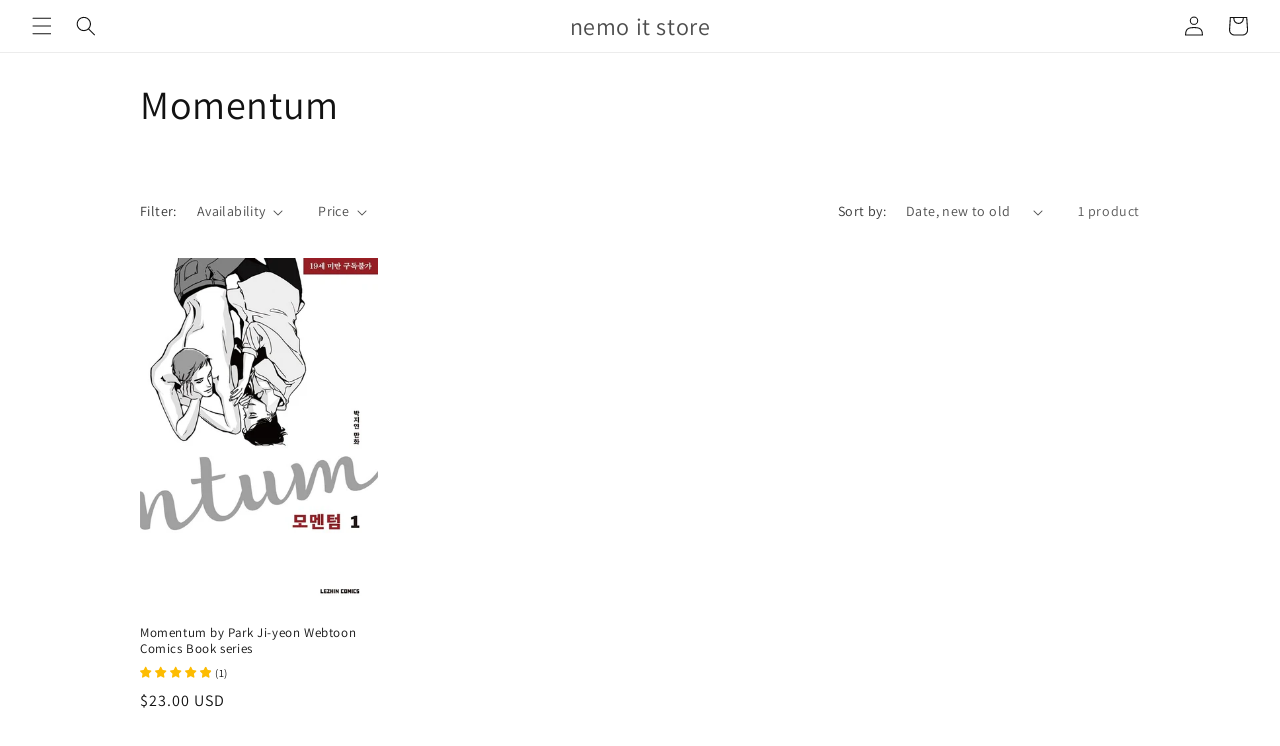

--- FILE ---
content_type: text/html; charset=utf-8
request_url: https://nemoitstore.com/collections/momentum
body_size: 42326
content:
<!doctype html>
<html class="no-js" lang="en">
  <head>
  <!-- miniOrange ContentRestriction SCRIPT START --><style>  
input[type=password] {
  width: 100%;
  padding: 12px 20px;
  margin: 8px 0;
  display: inline-block;
  border: 1px solid #ccc;
  box-sizing: border-box;
}

.mo-button {
  background-color: #000000;
  color: white;
  padding: 14px 20px;
  margin: 8px 0;
  border: none;
  cursor: pointer;
  width: 100%;
}

.mo-button:hover {
  opacity: 0.8;
}

.mo-container {
  padding: 16px;
}
#lockMessage {
   max-width: 100%;
   overflow-wrap: break-word;
}

@media (min-width: 768px) {
  .mo-container-body {
    margin: 0;
    display: flex;
    justify-content: center;
    align-items: center;
  }
   #lockMessage {
       max-width: 205px;
       overflow-wrap: break-word;
   }
}
</style>



<script>
function mo_getCookie(cookieName) {
    let cookie = {};
    document.cookie.split(";").forEach(function(el) {
      let [key,value] = el.split("=");
      cookie[key.trim()] = value;
    })
    return cookie[cookieName];
}
function mo_setCookie(name,value,days) {
  var expires = "";
  if (days) {
      var date = new Date();
      date.setTime(date.getTime() + (days*24*60*60*1000));
      expires = "; expires=" + date.toUTCString();
  }
  document.cookie = name + "=" + (value || "")  + expires + "; path=/";
}
function eraseCookie(name) {   
    document.cookie = name +'=; Path=/; Expires=Thu, 01 Jan 1970 00:00:01 GMT;';
}
</script>

<!-- miniOrange LOCK START _7825 -->

<!-- miniOrange LOCK END _7825 -->











<!-- miniOrange purchase-form Locks START -->

<!-- miniOrange LOCK START _7825 -->

<!-- miniOrange LOCK END _7825 --><!-- miniOrange purchase-form Locks END -->

<!-- miniOrange hide-prices Locks START -->
<!-- miniOrange hide-prices Locks END -->

<!-- miniOrange Priority Locks START -->
<!-- miniOrange Priority Locks END -->

<!-- miniOrange Unpriority Locks START -->
<!-- miniOrange Unpriority Locks END -->

<!-- miniOrange Priority-Whole-Website Locks START -->
<!-- miniOrange Priority-Whole-Website Locks END -->
<!-- miniOrange ContentRestriction SCRIPT END --> 
<script>window.performance && window.performance.mark && window.performance.mark('shopify.content_for_header.start');</script><meta id="shopify-digital-wallet" name="shopify-digital-wallet" content="/58666614979/digital_wallets/dialog">
<meta name="shopify-checkout-api-token" content="3ca1eb07b7d3958e450719c6fefbe6ac">
<meta id="in-context-paypal-metadata" data-shop-id="58666614979" data-venmo-supported="false" data-environment="production" data-locale="en_US" data-paypal-v4="true" data-currency="USD">
<link rel="alternate" type="application/atom+xml" title="Feed" href="/collections/momentum.atom" />
<link rel="alternate" hreflang="x-default" href="https://nemoitstore.com/collections/momentum">
<link rel="alternate" hreflang="en-CA" href="https://nemoitstore.com/en-ca/collections/momentum">
<link rel="alternate" type="application/json+oembed" href="https://nemoitstore.com/collections/momentum.oembed">
<script async="async" src="/checkouts/internal/preloads.js?locale=en-US"></script>
<script id="shopify-features" type="application/json">{"accessToken":"3ca1eb07b7d3958e450719c6fefbe6ac","betas":["rich-media-storefront-analytics"],"domain":"nemoitstore.com","predictiveSearch":true,"shopId":58666614979,"locale":"en"}</script>
<script>var Shopify = Shopify || {};
Shopify.shop = "nemoit.myshopify.com";
Shopify.locale = "en";
Shopify.currency = {"active":"USD","rate":"1.0"};
Shopify.country = "US";
Shopify.theme = {"name":"Dawn","id":155208745275,"schema_name":"Dawn","schema_version":"10.0.0","theme_store_id":887,"role":"main"};
Shopify.theme.handle = "null";
Shopify.theme.style = {"id":null,"handle":null};
Shopify.cdnHost = "nemoitstore.com/cdn";
Shopify.routes = Shopify.routes || {};
Shopify.routes.root = "/";</script>
<script type="module">!function(o){(o.Shopify=o.Shopify||{}).modules=!0}(window);</script>
<script>!function(o){function n(){var o=[];function n(){o.push(Array.prototype.slice.apply(arguments))}return n.q=o,n}var t=o.Shopify=o.Shopify||{};t.loadFeatures=n(),t.autoloadFeatures=n()}(window);</script>
<script id="shop-js-analytics" type="application/json">{"pageType":"collection"}</script>
<script defer="defer" async type="module" src="//nemoitstore.com/cdn/shopifycloud/shop-js/modules/v2/client.init-shop-cart-sync_COMZFrEa.en.esm.js"></script>
<script defer="defer" async type="module" src="//nemoitstore.com/cdn/shopifycloud/shop-js/modules/v2/chunk.common_CdXrxk3f.esm.js"></script>
<script type="module">
  await import("//nemoitstore.com/cdn/shopifycloud/shop-js/modules/v2/client.init-shop-cart-sync_COMZFrEa.en.esm.js");
await import("//nemoitstore.com/cdn/shopifycloud/shop-js/modules/v2/chunk.common_CdXrxk3f.esm.js");

  window.Shopify.SignInWithShop?.initShopCartSync?.({"fedCMEnabled":true,"windoidEnabled":true});

</script>
<script>(function() {
  var isLoaded = false;
  function asyncLoad() {
    if (isLoaded) return;
    isLoaded = true;
    var urls = ["https:\/\/call.chatra.io\/shopify?chatraId=9vC5iodgXQTdzGLaw\u0026shop=nemoit.myshopify.com","https:\/\/cdn.jsdelivr.net\/gh\/yunmuqing\/tab-1.0.0@latest\/TnneA4W36det67xK.js?shop=nemoit.myshopify.com","https:\/\/instafeed.nfcube.com\/cdn\/bd26dd7317e89905796c78f8b3debf54.js?shop=nemoit.myshopify.com","https:\/\/d2z2pb1qahxkbj.cloudfront.net\/v1.0\/srw.min.js?s=58666614979\u0026shop=nemoit.myshopify.com","https:\/\/pmslider.netlify.app\/preview.js?v=1\u0026shop=nemoit.myshopify.com","https:\/\/cdn2.ryviu.com\/v\/static\/js\/app.js?shop=nemoit.myshopify.com"];
    for (var i = 0; i < urls.length; i++) {
      var s = document.createElement('script');
      s.type = 'text/javascript';
      s.async = true;
      s.src = urls[i];
      var x = document.getElementsByTagName('script')[0];
      x.parentNode.insertBefore(s, x);
    }
  };
  if(window.attachEvent) {
    window.attachEvent('onload', asyncLoad);
  } else {
    window.addEventListener('load', asyncLoad, false);
  }
})();</script>
<script id="__st">var __st={"a":58666614979,"offset":-21600,"reqid":"81b2002d-358f-4e4d-959d-c138546421df-1763212926","pageurl":"nemoitstore.com\/collections\/momentum","u":"a5b8790dde6a","p":"collection","rtyp":"collection","rid":287206998211};</script>
<script>window.ShopifyPaypalV4VisibilityTracking = true;</script>
<script id="captcha-bootstrap">!function(){'use strict';const t='contact',e='account',n='new_comment',o=[[t,t],['blogs',n],['comments',n],[t,'customer']],c=[[e,'customer_login'],[e,'guest_login'],[e,'recover_customer_password'],[e,'create_customer']],r=t=>t.map((([t,e])=>`form[action*='/${t}']:not([data-nocaptcha='true']) input[name='form_type'][value='${e}']`)).join(','),a=t=>()=>t?[...document.querySelectorAll(t)].map((t=>t.form)):[];function s(){const t=[...o],e=r(t);return a(e)}const i='password',u='form_key',d=['recaptcha-v3-token','g-recaptcha-response','h-captcha-response',i],f=()=>{try{return window.sessionStorage}catch{return}},m='__shopify_v',_=t=>t.elements[u];function p(t,e,n=!1){try{const o=window.sessionStorage,c=JSON.parse(o.getItem(e)),{data:r}=function(t){const{data:e,action:n}=t;return t[m]||n?{data:e,action:n}:{data:t,action:n}}(c);for(const[e,n]of Object.entries(r))t.elements[e]&&(t.elements[e].value=n);n&&o.removeItem(e)}catch(o){console.error('form repopulation failed',{error:o})}}const l='form_type',E='cptcha';function T(t){t.dataset[E]=!0}const w=window,h=w.document,L='Shopify',v='ce_forms',y='captcha';let A=!1;((t,e)=>{const n=(g='f06e6c50-85a8-45c8-87d0-21a2b65856fe',I='https://cdn.shopify.com/shopifycloud/storefront-forms-hcaptcha/ce_storefront_forms_captcha_hcaptcha.v1.5.2.iife.js',D={infoText:'Protected by hCaptcha',privacyText:'Privacy',termsText:'Terms'},(t,e,n)=>{const o=w[L][v],c=o.bindForm;if(c)return c(t,g,e,D).then(n);var r;o.q.push([[t,g,e,D],n]),r=I,A||(h.body.append(Object.assign(h.createElement('script'),{id:'captcha-provider',async:!0,src:r})),A=!0)});var g,I,D;w[L]=w[L]||{},w[L][v]=w[L][v]||{},w[L][v].q=[],w[L][y]=w[L][y]||{},w[L][y].protect=function(t,e){n(t,void 0,e),T(t)},Object.freeze(w[L][y]),function(t,e,n,w,h,L){const[v,y,A,g]=function(t,e,n){const i=e?o:[],u=t?c:[],d=[...i,...u],f=r(d),m=r(i),_=r(d.filter((([t,e])=>n.includes(e))));return[a(f),a(m),a(_),s()]}(w,h,L),I=t=>{const e=t.target;return e instanceof HTMLFormElement?e:e&&e.form},D=t=>v().includes(t);t.addEventListener('submit',(t=>{const e=I(t);if(!e)return;const n=D(e)&&!e.dataset.hcaptchaBound&&!e.dataset.recaptchaBound,o=_(e),c=g().includes(e)&&(!o||!o.value);(n||c)&&t.preventDefault(),c&&!n&&(function(t){try{if(!f())return;!function(t){const e=f();if(!e)return;const n=_(t);if(!n)return;const o=n.value;o&&e.removeItem(o)}(t);const e=Array.from(Array(32),(()=>Math.random().toString(36)[2])).join('');!function(t,e){_(t)||t.append(Object.assign(document.createElement('input'),{type:'hidden',name:u})),t.elements[u].value=e}(t,e),function(t,e){const n=f();if(!n)return;const o=[...t.querySelectorAll(`input[type='${i}']`)].map((({name:t})=>t)),c=[...d,...o],r={};for(const[a,s]of new FormData(t).entries())c.includes(a)||(r[a]=s);n.setItem(e,JSON.stringify({[m]:1,action:t.action,data:r}))}(t,e)}catch(e){console.error('failed to persist form',e)}}(e),e.submit())}));const S=(t,e)=>{t&&!t.dataset[E]&&(n(t,e.some((e=>e===t))),T(t))};for(const o of['focusin','change'])t.addEventListener(o,(t=>{const e=I(t);D(e)&&S(e,y())}));const B=e.get('form_key'),M=e.get(l),P=B&&M;t.addEventListener('DOMContentLoaded',(()=>{const t=y();if(P)for(const e of t)e.elements[l].value===M&&p(e,B);[...new Set([...A(),...v().filter((t=>'true'===t.dataset.shopifyCaptcha))])].forEach((e=>S(e,t)))}))}(h,new URLSearchParams(w.location.search),n,t,e,['guest_login'])})(!0,!0)}();</script>
<script integrity="sha256-52AcMU7V7pcBOXWImdc/TAGTFKeNjmkeM1Pvks/DTgc=" data-source-attribution="shopify.loadfeatures" defer="defer" src="//nemoitstore.com/cdn/shopifycloud/storefront/assets/storefront/load_feature-81c60534.js" crossorigin="anonymous"></script>
<script data-source-attribution="shopify.dynamic_checkout.dynamic.init">var Shopify=Shopify||{};Shopify.PaymentButton=Shopify.PaymentButton||{isStorefrontPortableWallets:!0,init:function(){window.Shopify.PaymentButton.init=function(){};var t=document.createElement("script");t.src="https://nemoitstore.com/cdn/shopifycloud/portable-wallets/latest/portable-wallets.en.js",t.type="module",document.head.appendChild(t)}};
</script>
<script data-source-attribution="shopify.dynamic_checkout.buyer_consent">
  function portableWalletsHideBuyerConsent(e){var t=document.getElementById("shopify-buyer-consent"),n=document.getElementById("shopify-subscription-policy-button");t&&n&&(t.classList.add("hidden"),t.setAttribute("aria-hidden","true"),n.removeEventListener("click",e))}function portableWalletsShowBuyerConsent(e){var t=document.getElementById("shopify-buyer-consent"),n=document.getElementById("shopify-subscription-policy-button");t&&n&&(t.classList.remove("hidden"),t.removeAttribute("aria-hidden"),n.addEventListener("click",e))}window.Shopify?.PaymentButton&&(window.Shopify.PaymentButton.hideBuyerConsent=portableWalletsHideBuyerConsent,window.Shopify.PaymentButton.showBuyerConsent=portableWalletsShowBuyerConsent);
</script>
<script data-source-attribution="shopify.dynamic_checkout.cart.bootstrap">document.addEventListener("DOMContentLoaded",(function(){function t(){return document.querySelector("shopify-accelerated-checkout-cart, shopify-accelerated-checkout")}if(t())Shopify.PaymentButton.init();else{new MutationObserver((function(e,n){t()&&(Shopify.PaymentButton.init(),n.disconnect())})).observe(document.body,{childList:!0,subtree:!0})}}));
</script>
<link id="shopify-accelerated-checkout-styles" rel="stylesheet" media="screen" href="https://nemoitstore.com/cdn/shopifycloud/portable-wallets/latest/accelerated-checkout-backwards-compat.css" crossorigin="anonymous">
<style id="shopify-accelerated-checkout-cart">
        #shopify-buyer-consent {
  margin-top: 1em;
  display: inline-block;
  width: 100%;
}

#shopify-buyer-consent.hidden {
  display: none;
}

#shopify-subscription-policy-button {
  background: none;
  border: none;
  padding: 0;
  text-decoration: underline;
  font-size: inherit;
  cursor: pointer;
}

#shopify-subscription-policy-button::before {
  box-shadow: none;
}

      </style>
<script id="sections-script" data-sections="header" defer="defer" src="//nemoitstore.com/cdn/shop/t/44/compiled_assets/scripts.js?7965"></script>
<script>window.performance && window.performance.mark && window.performance.mark('shopify.content_for_header.end');</script>
    <meta charset="utf-8">
    <meta http-equiv="X-UA-Compatible" content="IE=edge">
    <meta name="viewport" content="width=device-width,initial-scale=1">
    <meta name="theme-color" content="">
    <link rel="canonical" href="https://nemoitstore.com/collections/momentum"><link rel="preconnect" href="https://fonts.shopifycdn.com" crossorigin><title>
      Momentum
 &ndash; nemo it store</title>

    

    

<meta property="og:site_name" content="nemo it store">
<meta property="og:url" content="https://nemoitstore.com/collections/momentum">
<meta property="og:title" content="Momentum">
<meta property="og:type" content="website">
<meta property="og:description" content="BL, K-pop, K-drama, Stationery, Journal, Sticker, Poster, home interior, iPhone cases, All of the Korea items. Enjoy!"><meta name="twitter:site" content="@semonemoinfo"><meta name="twitter:card" content="summary_large_image">
<meta name="twitter:title" content="Momentum">
<meta name="twitter:description" content="BL, K-pop, K-drama, Stationery, Journal, Sticker, Poster, home interior, iPhone cases, All of the Korea items. Enjoy!">


    <script src="//nemoitstore.com/cdn/shop/t/44/assets/constants.js?v=58251544750838685771689739748" defer="defer"></script>
    <script src="//nemoitstore.com/cdn/shop/t/44/assets/pubsub.js?v=158357773527763999511689739748" defer="defer"></script>
    <script src="//nemoitstore.com/cdn/shop/t/44/assets/global.js?v=139248116715221171191689739748" defer="defer"></script><script src="//nemoitstore.com/cdn/shop/t/44/assets/animations.js?v=114255849464433187621689739747" defer="defer"></script><script>window.performance && window.performance.mark && window.performance.mark('shopify.content_for_header.start');</script><meta id="shopify-digital-wallet" name="shopify-digital-wallet" content="/58666614979/digital_wallets/dialog">
<meta name="shopify-checkout-api-token" content="3ca1eb07b7d3958e450719c6fefbe6ac">
<meta id="in-context-paypal-metadata" data-shop-id="58666614979" data-venmo-supported="false" data-environment="production" data-locale="en_US" data-paypal-v4="true" data-currency="USD">
<link rel="alternate" type="application/atom+xml" title="Feed" href="/collections/momentum.atom" />
<link rel="alternate" hreflang="x-default" href="https://nemoitstore.com/collections/momentum">
<link rel="alternate" hreflang="en-CA" href="https://nemoitstore.com/en-ca/collections/momentum">
<link rel="alternate" type="application/json+oembed" href="https://nemoitstore.com/collections/momentum.oembed">
<script async="async" src="/checkouts/internal/preloads.js?locale=en-US"></script>
<script id="shopify-features" type="application/json">{"accessToken":"3ca1eb07b7d3958e450719c6fefbe6ac","betas":["rich-media-storefront-analytics"],"domain":"nemoitstore.com","predictiveSearch":true,"shopId":58666614979,"locale":"en"}</script>
<script>var Shopify = Shopify || {};
Shopify.shop = "nemoit.myshopify.com";
Shopify.locale = "en";
Shopify.currency = {"active":"USD","rate":"1.0"};
Shopify.country = "US";
Shopify.theme = {"name":"Dawn","id":155208745275,"schema_name":"Dawn","schema_version":"10.0.0","theme_store_id":887,"role":"main"};
Shopify.theme.handle = "null";
Shopify.theme.style = {"id":null,"handle":null};
Shopify.cdnHost = "nemoitstore.com/cdn";
Shopify.routes = Shopify.routes || {};
Shopify.routes.root = "/";</script>
<script type="module">!function(o){(o.Shopify=o.Shopify||{}).modules=!0}(window);</script>
<script>!function(o){function n(){var o=[];function n(){o.push(Array.prototype.slice.apply(arguments))}return n.q=o,n}var t=o.Shopify=o.Shopify||{};t.loadFeatures=n(),t.autoloadFeatures=n()}(window);</script>
<script id="shop-js-analytics" type="application/json">{"pageType":"collection"}</script>
<script defer="defer" async type="module" src="//nemoitstore.com/cdn/shopifycloud/shop-js/modules/v2/client.init-shop-cart-sync_COMZFrEa.en.esm.js"></script>
<script defer="defer" async type="module" src="//nemoitstore.com/cdn/shopifycloud/shop-js/modules/v2/chunk.common_CdXrxk3f.esm.js"></script>
<script type="module">
  await import("//nemoitstore.com/cdn/shopifycloud/shop-js/modules/v2/client.init-shop-cart-sync_COMZFrEa.en.esm.js");
await import("//nemoitstore.com/cdn/shopifycloud/shop-js/modules/v2/chunk.common_CdXrxk3f.esm.js");

  window.Shopify.SignInWithShop?.initShopCartSync?.({"fedCMEnabled":true,"windoidEnabled":true});

</script>
<script>(function() {
  var isLoaded = false;
  function asyncLoad() {
    if (isLoaded) return;
    isLoaded = true;
    var urls = ["https:\/\/call.chatra.io\/shopify?chatraId=9vC5iodgXQTdzGLaw\u0026shop=nemoit.myshopify.com","https:\/\/cdn.jsdelivr.net\/gh\/yunmuqing\/tab-1.0.0@latest\/TnneA4W36det67xK.js?shop=nemoit.myshopify.com","https:\/\/instafeed.nfcube.com\/cdn\/bd26dd7317e89905796c78f8b3debf54.js?shop=nemoit.myshopify.com","https:\/\/d2z2pb1qahxkbj.cloudfront.net\/v1.0\/srw.min.js?s=58666614979\u0026shop=nemoit.myshopify.com","https:\/\/pmslider.netlify.app\/preview.js?v=1\u0026shop=nemoit.myshopify.com","https:\/\/cdn2.ryviu.com\/v\/static\/js\/app.js?shop=nemoit.myshopify.com"];
    for (var i = 0; i < urls.length; i++) {
      var s = document.createElement('script');
      s.type = 'text/javascript';
      s.async = true;
      s.src = urls[i];
      var x = document.getElementsByTagName('script')[0];
      x.parentNode.insertBefore(s, x);
    }
  };
  if(window.attachEvent) {
    window.attachEvent('onload', asyncLoad);
  } else {
    window.addEventListener('load', asyncLoad, false);
  }
})();</script>
<script id="__st">var __st={"a":58666614979,"offset":-21600,"reqid":"81b2002d-358f-4e4d-959d-c138546421df-1763212926","pageurl":"nemoitstore.com\/collections\/momentum","u":"a5b8790dde6a","p":"collection","rtyp":"collection","rid":287206998211};</script>
<script>window.ShopifyPaypalV4VisibilityTracking = true;</script>
<script id="captcha-bootstrap">!function(){'use strict';const t='contact',e='account',n='new_comment',o=[[t,t],['blogs',n],['comments',n],[t,'customer']],c=[[e,'customer_login'],[e,'guest_login'],[e,'recover_customer_password'],[e,'create_customer']],r=t=>t.map((([t,e])=>`form[action*='/${t}']:not([data-nocaptcha='true']) input[name='form_type'][value='${e}']`)).join(','),a=t=>()=>t?[...document.querySelectorAll(t)].map((t=>t.form)):[];function s(){const t=[...o],e=r(t);return a(e)}const i='password',u='form_key',d=['recaptcha-v3-token','g-recaptcha-response','h-captcha-response',i],f=()=>{try{return window.sessionStorage}catch{return}},m='__shopify_v',_=t=>t.elements[u];function p(t,e,n=!1){try{const o=window.sessionStorage,c=JSON.parse(o.getItem(e)),{data:r}=function(t){const{data:e,action:n}=t;return t[m]||n?{data:e,action:n}:{data:t,action:n}}(c);for(const[e,n]of Object.entries(r))t.elements[e]&&(t.elements[e].value=n);n&&o.removeItem(e)}catch(o){console.error('form repopulation failed',{error:o})}}const l='form_type',E='cptcha';function T(t){t.dataset[E]=!0}const w=window,h=w.document,L='Shopify',v='ce_forms',y='captcha';let A=!1;((t,e)=>{const n=(g='f06e6c50-85a8-45c8-87d0-21a2b65856fe',I='https://cdn.shopify.com/shopifycloud/storefront-forms-hcaptcha/ce_storefront_forms_captcha_hcaptcha.v1.5.2.iife.js',D={infoText:'Protected by hCaptcha',privacyText:'Privacy',termsText:'Terms'},(t,e,n)=>{const o=w[L][v],c=o.bindForm;if(c)return c(t,g,e,D).then(n);var r;o.q.push([[t,g,e,D],n]),r=I,A||(h.body.append(Object.assign(h.createElement('script'),{id:'captcha-provider',async:!0,src:r})),A=!0)});var g,I,D;w[L]=w[L]||{},w[L][v]=w[L][v]||{},w[L][v].q=[],w[L][y]=w[L][y]||{},w[L][y].protect=function(t,e){n(t,void 0,e),T(t)},Object.freeze(w[L][y]),function(t,e,n,w,h,L){const[v,y,A,g]=function(t,e,n){const i=e?o:[],u=t?c:[],d=[...i,...u],f=r(d),m=r(i),_=r(d.filter((([t,e])=>n.includes(e))));return[a(f),a(m),a(_),s()]}(w,h,L),I=t=>{const e=t.target;return e instanceof HTMLFormElement?e:e&&e.form},D=t=>v().includes(t);t.addEventListener('submit',(t=>{const e=I(t);if(!e)return;const n=D(e)&&!e.dataset.hcaptchaBound&&!e.dataset.recaptchaBound,o=_(e),c=g().includes(e)&&(!o||!o.value);(n||c)&&t.preventDefault(),c&&!n&&(function(t){try{if(!f())return;!function(t){const e=f();if(!e)return;const n=_(t);if(!n)return;const o=n.value;o&&e.removeItem(o)}(t);const e=Array.from(Array(32),(()=>Math.random().toString(36)[2])).join('');!function(t,e){_(t)||t.append(Object.assign(document.createElement('input'),{type:'hidden',name:u})),t.elements[u].value=e}(t,e),function(t,e){const n=f();if(!n)return;const o=[...t.querySelectorAll(`input[type='${i}']`)].map((({name:t})=>t)),c=[...d,...o],r={};for(const[a,s]of new FormData(t).entries())c.includes(a)||(r[a]=s);n.setItem(e,JSON.stringify({[m]:1,action:t.action,data:r}))}(t,e)}catch(e){console.error('failed to persist form',e)}}(e),e.submit())}));const S=(t,e)=>{t&&!t.dataset[E]&&(n(t,e.some((e=>e===t))),T(t))};for(const o of['focusin','change'])t.addEventListener(o,(t=>{const e=I(t);D(e)&&S(e,y())}));const B=e.get('form_key'),M=e.get(l),P=B&&M;t.addEventListener('DOMContentLoaded',(()=>{const t=y();if(P)for(const e of t)e.elements[l].value===M&&p(e,B);[...new Set([...A(),...v().filter((t=>'true'===t.dataset.shopifyCaptcha))])].forEach((e=>S(e,t)))}))}(h,new URLSearchParams(w.location.search),n,t,e,['guest_login'])})(!0,!0)}();</script>
<script integrity="sha256-52AcMU7V7pcBOXWImdc/TAGTFKeNjmkeM1Pvks/DTgc=" data-source-attribution="shopify.loadfeatures" defer="defer" src="//nemoitstore.com/cdn/shopifycloud/storefront/assets/storefront/load_feature-81c60534.js" crossorigin="anonymous"></script>
<script data-source-attribution="shopify.dynamic_checkout.dynamic.init">var Shopify=Shopify||{};Shopify.PaymentButton=Shopify.PaymentButton||{isStorefrontPortableWallets:!0,init:function(){window.Shopify.PaymentButton.init=function(){};var t=document.createElement("script");t.src="https://nemoitstore.com/cdn/shopifycloud/portable-wallets/latest/portable-wallets.en.js",t.type="module",document.head.appendChild(t)}};
</script>
<script data-source-attribution="shopify.dynamic_checkout.buyer_consent">
  function portableWalletsHideBuyerConsent(e){var t=document.getElementById("shopify-buyer-consent"),n=document.getElementById("shopify-subscription-policy-button");t&&n&&(t.classList.add("hidden"),t.setAttribute("aria-hidden","true"),n.removeEventListener("click",e))}function portableWalletsShowBuyerConsent(e){var t=document.getElementById("shopify-buyer-consent"),n=document.getElementById("shopify-subscription-policy-button");t&&n&&(t.classList.remove("hidden"),t.removeAttribute("aria-hidden"),n.addEventListener("click",e))}window.Shopify?.PaymentButton&&(window.Shopify.PaymentButton.hideBuyerConsent=portableWalletsHideBuyerConsent,window.Shopify.PaymentButton.showBuyerConsent=portableWalletsShowBuyerConsent);
</script>
<script data-source-attribution="shopify.dynamic_checkout.cart.bootstrap">document.addEventListener("DOMContentLoaded",(function(){function t(){return document.querySelector("shopify-accelerated-checkout-cart, shopify-accelerated-checkout")}if(t())Shopify.PaymentButton.init();else{new MutationObserver((function(e,n){t()&&(Shopify.PaymentButton.init(),n.disconnect())})).observe(document.body,{childList:!0,subtree:!0})}}));
</script>
<!-- placeholder ad0ec1a8e8fdad09 --><script>window.performance && window.performance.mark && window.performance.mark('shopify.content_for_header.end');</script>


    <style data-shopify>
      @font-face {
  font-family: Assistant;
  font-weight: 400;
  font-style: normal;
  font-display: swap;
  src: url("//nemoitstore.com/cdn/fonts/assistant/assistant_n4.9120912a469cad1cc292572851508ca49d12e768.woff2") format("woff2"),
       url("//nemoitstore.com/cdn/fonts/assistant/assistant_n4.6e9875ce64e0fefcd3f4446b7ec9036b3ddd2985.woff") format("woff");
}

      @font-face {
  font-family: Assistant;
  font-weight: 700;
  font-style: normal;
  font-display: swap;
  src: url("//nemoitstore.com/cdn/fonts/assistant/assistant_n7.bf44452348ec8b8efa3aa3068825305886b1c83c.woff2") format("woff2"),
       url("//nemoitstore.com/cdn/fonts/assistant/assistant_n7.0c887fee83f6b3bda822f1150b912c72da0f7b64.woff") format("woff");
}

      
      
      @font-face {
  font-family: Assistant;
  font-weight: 400;
  font-style: normal;
  font-display: swap;
  src: url("//nemoitstore.com/cdn/fonts/assistant/assistant_n4.9120912a469cad1cc292572851508ca49d12e768.woff2") format("woff2"),
       url("//nemoitstore.com/cdn/fonts/assistant/assistant_n4.6e9875ce64e0fefcd3f4446b7ec9036b3ddd2985.woff") format("woff");
}


      
        :root,
        .color-background-1 {
          --color-background: 255,255,255;
        
          --gradient-background: #ffffff;
        
        --color-foreground: 18,18,18;
        --color-shadow: 18,18,18;
        --color-button: 18,18,18;
        --color-button-text: 255,255,255;
        --color-secondary-button: 255,255,255;
        --color-secondary-button-text: 18,18,18;
        --color-link: 18,18,18;
        --color-badge-foreground: 18,18,18;
        --color-badge-background: 255,255,255;
        --color-badge-border: 18,18,18;
        --payment-terms-background-color: rgb(255 255 255);
      }
      
        
        .color-background-2 {
          --color-background: 243,243,243;
        
          --gradient-background: #f3f3f3;
        
        --color-foreground: 18,18,18;
        --color-shadow: 18,18,18;
        --color-button: 18,18,18;
        --color-button-text: 243,243,243;
        --color-secondary-button: 243,243,243;
        --color-secondary-button-text: 18,18,18;
        --color-link: 18,18,18;
        --color-badge-foreground: 18,18,18;
        --color-badge-background: 243,243,243;
        --color-badge-border: 18,18,18;
        --payment-terms-background-color: rgb(243 243 243);
      }
      
        
        .color-inverse {
          --color-background: 36,40,51;
        
          --gradient-background: #242833;
        
        --color-foreground: 255,255,255;
        --color-shadow: 18,18,18;
        --color-button: 255,255,255;
        --color-button-text: 0,0,0;
        --color-secondary-button: 36,40,51;
        --color-secondary-button-text: 255,255,255;
        --color-link: 255,255,255;
        --color-badge-foreground: 255,255,255;
        --color-badge-background: 36,40,51;
        --color-badge-border: 255,255,255;
        --payment-terms-background-color: rgb(36 40 51);
      }
      
        
        .color-accent-1 {
          --color-background: 18,18,18;
        
          --gradient-background: #121212;
        
        --color-foreground: 255,255,255;
        --color-shadow: 18,18,18;
        --color-button: 255,255,255;
        --color-button-text: 18,18,18;
        --color-secondary-button: 18,18,18;
        --color-secondary-button-text: 255,255,255;
        --color-link: 255,255,255;
        --color-badge-foreground: 255,255,255;
        --color-badge-background: 18,18,18;
        --color-badge-border: 255,255,255;
        --payment-terms-background-color: rgb(18 18 18);
      }
      
        
        .color-accent-2 {
          --color-background: 51,79,180;
        
          --gradient-background: #334fb4;
        
        --color-foreground: 255,255,255;
        --color-shadow: 18,18,18;
        --color-button: 255,255,255;
        --color-button-text: 51,79,180;
        --color-secondary-button: 51,79,180;
        --color-secondary-button-text: 255,255,255;
        --color-link: 255,255,255;
        --color-badge-foreground: 255,255,255;
        --color-badge-background: 51,79,180;
        --color-badge-border: 255,255,255;
        --payment-terms-background-color: rgb(51 79 180);
      }
      

      body, .color-background-1, .color-background-2, .color-inverse, .color-accent-1, .color-accent-2 {
        color: rgba(var(--color-foreground), 0.75);
        background-color: rgb(var(--color-background));
      }

      :root {
        --font-body-family: Assistant, sans-serif;
        --font-body-style: normal;
        --font-body-weight: 400;
        --font-body-weight-bold: 700;

        --font-heading-family: Assistant, sans-serif;
        --font-heading-style: normal;
        --font-heading-weight: 400;

        --font-body-scale: 1.0;
        --font-heading-scale: 1.0;

        --media-padding: px;
        --media-border-opacity: 0.05;
        --media-border-width: 1px;
        --media-radius: 0px;
        --media-shadow-opacity: 0.0;
        --media-shadow-horizontal-offset: 0px;
        --media-shadow-vertical-offset: 4px;
        --media-shadow-blur-radius: 5px;
        --media-shadow-visible: 0;

        --page-width: 110rem;
        --page-width-margin: 0rem;

        --product-card-image-padding: 0.0rem;
        --product-card-corner-radius: 0.0rem;
        --product-card-text-alignment: left;
        --product-card-border-width: 0.0rem;
        --product-card-border-opacity: 0.1;
        --product-card-shadow-opacity: 0.0;
        --product-card-shadow-visible: 0;
        --product-card-shadow-horizontal-offset: 0.0rem;
        --product-card-shadow-vertical-offset: 0.4rem;
        --product-card-shadow-blur-radius: 0.5rem;

        --collection-card-image-padding: 0.0rem;
        --collection-card-corner-radius: 0.0rem;
        --collection-card-text-alignment: left;
        --collection-card-border-width: 0.0rem;
        --collection-card-border-opacity: 0.1;
        --collection-card-shadow-opacity: 0.0;
        --collection-card-shadow-visible: 0;
        --collection-card-shadow-horizontal-offset: 0.0rem;
        --collection-card-shadow-vertical-offset: 0.4rem;
        --collection-card-shadow-blur-radius: 0.5rem;

        --blog-card-image-padding: 0.0rem;
        --blog-card-corner-radius: 0.0rem;
        --blog-card-text-alignment: left;
        --blog-card-border-width: 0.0rem;
        --blog-card-border-opacity: 0.1;
        --blog-card-shadow-opacity: 0.0;
        --blog-card-shadow-visible: 0;
        --blog-card-shadow-horizontal-offset: 0.0rem;
        --blog-card-shadow-vertical-offset: 0.4rem;
        --blog-card-shadow-blur-radius: 0.5rem;

        --badge-corner-radius: 4.0rem;

        --popup-border-width: 1px;
        --popup-border-opacity: 0.1;
        --popup-corner-radius: 0px;
        --popup-shadow-opacity: 0.0;
        --popup-shadow-horizontal-offset: 0px;
        --popup-shadow-vertical-offset: 4px;
        --popup-shadow-blur-radius: 5px;

        --drawer-border-width: 1px;
        --drawer-border-opacity: 0.1;
        --drawer-shadow-opacity: 0.0;
        --drawer-shadow-horizontal-offset: 0px;
        --drawer-shadow-vertical-offset: 4px;
        --drawer-shadow-blur-radius: 5px;

        --spacing-sections-desktop: 0px;
        --spacing-sections-mobile: 0px;

        --grid-desktop-vertical-spacing: 8px;
        --grid-desktop-horizontal-spacing: 8px;
        --grid-mobile-vertical-spacing: 4px;
        --grid-mobile-horizontal-spacing: 4px;

        --text-boxes-border-opacity: 0.1;
        --text-boxes-border-width: 0px;
        --text-boxes-radius: 0px;
        --text-boxes-shadow-opacity: 0.0;
        --text-boxes-shadow-visible: 0;
        --text-boxes-shadow-horizontal-offset: 0px;
        --text-boxes-shadow-vertical-offset: 4px;
        --text-boxes-shadow-blur-radius: 5px;

        --buttons-radius: 0px;
        --buttons-radius-outset: 0px;
        --buttons-border-width: 1px;
        --buttons-border-opacity: 1.0;
        --buttons-shadow-opacity: 0.0;
        --buttons-shadow-visible: 0;
        --buttons-shadow-horizontal-offset: 0px;
        --buttons-shadow-vertical-offset: 4px;
        --buttons-shadow-blur-radius: 5px;
        --buttons-border-offset: 0px;

        --inputs-radius: 0px;
        --inputs-border-width: 1px;
        --inputs-border-opacity: 0.55;
        --inputs-shadow-opacity: 0.0;
        --inputs-shadow-horizontal-offset: 0px;
        --inputs-margin-offset: 0px;
        --inputs-shadow-vertical-offset: 4px;
        --inputs-shadow-blur-radius: 5px;
        --inputs-radius-outset: 0px;

        --variant-pills-radius: 40px;
        --variant-pills-border-width: 1px;
        --variant-pills-border-opacity: 0.55;
        --variant-pills-shadow-opacity: 0.0;
        --variant-pills-shadow-horizontal-offset: 0px;
        --variant-pills-shadow-vertical-offset: 4px;
        --variant-pills-shadow-blur-radius: 5px;
      }

      *,
      *::before,
      *::after {
        box-sizing: inherit;
      }

      html {
        box-sizing: border-box;
        font-size: calc(var(--font-body-scale) * 62.5%);
        height: 100%;
      }

      body {
        display: grid;
        grid-template-rows: auto auto 1fr auto;
        grid-template-columns: 100%;
        min-height: 100%;
        margin: 0;
        font-size: 1.5rem;
        letter-spacing: 0.06rem;
        line-height: calc(1 + 0.8 / var(--font-body-scale));
        font-family: var(--font-body-family);
        font-style: var(--font-body-style);
        font-weight: var(--font-body-weight);
      }

      @media screen and (min-width: 750px) {
        body {
          font-size: 1.6rem;
        }
      }
    </style>

    <link href="//nemoitstore.com/cdn/shop/t/44/assets/base.css?v=117828829876360325261689739747" rel="stylesheet" type="text/css" media="all" />
<link rel="preload" as="font" href="//nemoitstore.com/cdn/fonts/assistant/assistant_n4.9120912a469cad1cc292572851508ca49d12e768.woff2" type="font/woff2" crossorigin><link rel="preload" as="font" href="//nemoitstore.com/cdn/fonts/assistant/assistant_n4.9120912a469cad1cc292572851508ca49d12e768.woff2" type="font/woff2" crossorigin><link
        rel="stylesheet"
        href="//nemoitstore.com/cdn/shop/t/44/assets/component-predictive-search.css?v=118923337488134913561689739748"
        media="print"
        onload="this.media='all'"
      ><script>
      document.documentElement.className = document.documentElement.className.replace('no-js', 'js');
      if (Shopify.designMode) {
        document.documentElement.classList.add('shopify-design-mode');
      }
    </script>
  


<!-- BEGIN app block: shopify://apps/ryviu-product-reviews-app/blocks/ryviu-js/807ad6ed-1a6a-4559-abea-ed062858d9da -->
<script>
  // RYVIU APP :: Settings
  var ryviu_global_settings = {"form":{"required":"Please enter required fields","addPhotos":"Upload Photos","showTitle":true,"titleForm":"Rate Us","titleName":"Your Name","acceptFile":"Accept .jpg, .png and max 2MB each","colorInput":"#464646","colorTitle":"#696969","noticeName":"Your name is required field","titleEmail":"Your Email","titleReply":"Replies","autoPublish":true,"buttonReply":"Submit","colorNotice":"#dd2c00","colorSubmit":"#ffffff","noticeEmail":"Your email is required and valid email","qualityText":"Quality*","titleSubmit":"Submit Your Review","titleComment":"Comment","titleSubject":"Review Title","titleSuccess":"Thank you! Your review is submited.","colorStarForm":"#ececec","commentButton":"Comment","noticeSubject":"Title is required field","showtitleForm":true,"errorSentReply":"Can not send your reply.","titleMessenger":"Review Content","noticeMessenger":"Your review is required field","placeholderName":"John Smith","productNotFound":"Not Found","starActivecolor":"#fdbc00","titleReplyWrite":"Write a reply","backgroundSubmit":"#00aeef","placeholderEmail":"example@yourdomain.com","buttonCancelReply":"Cancel","placeholderSubject":"Look great","replyIsunderReivew":"Your reply is under review.","titleWriteEmailForm":"Rating","placeholderMessenger":"Write something","titleFormReviewEmail":"Leave feedback","loadAfterContentLoaded":true,"placeholderCommentMessenger":"Write something"},"questions":{"by_text":"Author","of_text":"of","on_text":"am","des_form":"Ask a question to the community here","approving":false,"name_form":"Your Name","email_form":"Your E-Mail Adresse","input_text":"Have a question? Search for answers","shop_owner":"NEMO, owner","title_form":"No answer found?","answer_form":"Your answers","answer_text":"Answer question","newest_text":"Latest New","notice_form":"Complete before submitting","submit_form":"Send a question to NEMO","helpful_text":"Most helpful","showing_text":"Show","question_form":"Your question","titleCustomer":"","community_text":"Ask the community here","questions_text":"questions","title_answer_form":"Answer question","ask_community_text":"Ask the community","questions_per_page":10,"show_form_question":false,"submit_answer_form":"Send a reply","write_question_text":"Ask a question","question_answer_form":"Question","placeholder_answer_form":"Answer is a required field!","placeholder_question_form":"Question is a required field!"},"targetLang":"en","review_widget":{"star":1,"style":"style2","title":true,"byText":"By","ofText":"of","tstar1":"Terrible","tstar2":"Poor","tstar3":"Average","tstar4":"Very Good","tstar5":"Excellent","average":"Average","hasOnly":"Has one","nostars":false,"nowrite":false,"seeLess":"See less","seeMore":"See more","hideFlag":true,"hidedate":false,"loadMore":"Load more","noavatar":false,"noreview":true,"order_by":"late","showFull":true,"showText":"Show:","showspam":true,"starText":"Star","thankYou":"Thank you!","clearText":"All","clear_all":"Clear all","noReviews":"No reviews","outofText":"out of","random_to":20,"replyText":"reply","ryplyText":"Comment","starStyle":"style1","starcolor":"#e6e6e6","starsText":"stars","boostPopup":false,"colorTitle":"#6c8187","colorWrite":"#ffffff","customDate":"dd\/MM\/yy","dateSelect":"dateDefaut","helpulText":"Is this helpful?","latestText":"Latest","nolastname":false,"oldestText":"Oldest","paddingTop":"0","reviewText":"review","sortbyText":"Sort by:","starHeight":11,"titleWrite":"Write a review","borderColor":"#ffffff","borderStyle":"none","borderWidth":"0","colorAvatar":"#f8f8f8","filter_list":"Filter","firstReview":"Write a first review now","paddingLeft":"0","random_from":0,"repliesText":"replies","reviewsText":"reviews","showingText":"Showing","disableReply":false,"filter_photo":"With photos","oneColMobile":true,"paddingRight":"0","payment_type":"Monthly","textNotFound":"No results found.","textVerified":"Verified Purchase","colorVerified":"#05d92d","customer_name":"show_short","disableHelpul":true,"disableWidget":false,"filter_review":"Filter","paddingBottom":"0","titleCustomer":"Customer Reviews","customerPhotos":"Customer Photos","featureSidebar":false,"filter_replies":"With replies","filter_reviews":"all","imagesSortText":"Images","submitDoneText":"Your review has been submitted.","autoHeightImage":false,"backgroundRyviu":"transparent","backgroundWrite":"#ffb102","defaultSortText":"Default","disablePurchase":true,"reviewTotalText":"Review","starActiveStyle":"style1","starActivecolor":"#fdbc00","submitErrorText":"Can not send your review.","emptyDescription":"There are no reviews.","mostLikeSortText":"Most likes","noPaddingMasonry":true,"noticeWriteFirst":"Be the first to","reviewTotalTexts":"Reviews","hideFeatureShowMore":false,"show_title_customer":true,"filter_reviews_local":"US"},"design_settings":{"date":"timeago","sort":"late","paging":"load_more","showing":30,"webFont":"Default","url_shop":"nemoitstore.com","approving":false,"colection":true,"no_number":false,"no_review":true,"defautDate":"timeago","defaultDate":"timeago","webFontSize":12,"client_theme":"masonry","no_lazy_show":false,"verify_reply":true,"client_header":"HeaderV4","verify_review":true,"reviews_per_page":"10","aimgs":false}};
  var ryviu_version = '2';
  if (typeof Shopify !== 'undefined' && Shopify.designMode && document.documentElement) {
    document.documentElement.classList.add('ryviu-shopify-mode');
  }
</script>



<!-- END app block --><link href="https://monorail-edge.shopifysvc.com" rel="dns-prefetch">
<script>(function(){if ("sendBeacon" in navigator && "performance" in window) {try {var session_token_from_headers = performance.getEntriesByType('navigation')[0].serverTiming.find(x => x.name == '_s').description;} catch {var session_token_from_headers = undefined;}var session_cookie_matches = document.cookie.match(/_shopify_s=([^;]*)/);var session_token_from_cookie = session_cookie_matches && session_cookie_matches.length === 2 ? session_cookie_matches[1] : "";var session_token = session_token_from_headers || session_token_from_cookie || "";function handle_abandonment_event(e) {var entries = performance.getEntries().filter(function(entry) {return /monorail-edge.shopifysvc.com/.test(entry.name);});if (!window.abandonment_tracked && entries.length === 0) {window.abandonment_tracked = true;var currentMs = Date.now();var navigation_start = performance.timing.navigationStart;var payload = {shop_id: 58666614979,url: window.location.href,navigation_start,duration: currentMs - navigation_start,session_token,page_type: "collection"};window.navigator.sendBeacon("https://monorail-edge.shopifysvc.com/v1/produce", JSON.stringify({schema_id: "online_store_buyer_site_abandonment/1.1",payload: payload,metadata: {event_created_at_ms: currentMs,event_sent_at_ms: currentMs}}));}}window.addEventListener('pagehide', handle_abandonment_event);}}());</script>
<script id="web-pixels-manager-setup">(function e(e,d,r,n,o){if(void 0===o&&(o={}),!Boolean(null===(a=null===(i=window.Shopify)||void 0===i?void 0:i.analytics)||void 0===a?void 0:a.replayQueue)){var i,a;window.Shopify=window.Shopify||{};var t=window.Shopify;t.analytics=t.analytics||{};var s=t.analytics;s.replayQueue=[],s.publish=function(e,d,r){return s.replayQueue.push([e,d,r]),!0};try{self.performance.mark("wpm:start")}catch(e){}var l=function(){var e={modern:/Edge?\/(1{2}[4-9]|1[2-9]\d|[2-9]\d{2}|\d{4,})\.\d+(\.\d+|)|Firefox\/(1{2}[4-9]|1[2-9]\d|[2-9]\d{2}|\d{4,})\.\d+(\.\d+|)|Chrom(ium|e)\/(9{2}|\d{3,})\.\d+(\.\d+|)|(Maci|X1{2}).+ Version\/(15\.\d+|(1[6-9]|[2-9]\d|\d{3,})\.\d+)([,.]\d+|)( \(\w+\)|)( Mobile\/\w+|) Safari\/|Chrome.+OPR\/(9{2}|\d{3,})\.\d+\.\d+|(CPU[ +]OS|iPhone[ +]OS|CPU[ +]iPhone|CPU IPhone OS|CPU iPad OS)[ +]+(15[._]\d+|(1[6-9]|[2-9]\d|\d{3,})[._]\d+)([._]\d+|)|Android:?[ /-](13[3-9]|1[4-9]\d|[2-9]\d{2}|\d{4,})(\.\d+|)(\.\d+|)|Android.+Firefox\/(13[5-9]|1[4-9]\d|[2-9]\d{2}|\d{4,})\.\d+(\.\d+|)|Android.+Chrom(ium|e)\/(13[3-9]|1[4-9]\d|[2-9]\d{2}|\d{4,})\.\d+(\.\d+|)|SamsungBrowser\/([2-9]\d|\d{3,})\.\d+/,legacy:/Edge?\/(1[6-9]|[2-9]\d|\d{3,})\.\d+(\.\d+|)|Firefox\/(5[4-9]|[6-9]\d|\d{3,})\.\d+(\.\d+|)|Chrom(ium|e)\/(5[1-9]|[6-9]\d|\d{3,})\.\d+(\.\d+|)([\d.]+$|.*Safari\/(?![\d.]+ Edge\/[\d.]+$))|(Maci|X1{2}).+ Version\/(10\.\d+|(1[1-9]|[2-9]\d|\d{3,})\.\d+)([,.]\d+|)( \(\w+\)|)( Mobile\/\w+|) Safari\/|Chrome.+OPR\/(3[89]|[4-9]\d|\d{3,})\.\d+\.\d+|(CPU[ +]OS|iPhone[ +]OS|CPU[ +]iPhone|CPU IPhone OS|CPU iPad OS)[ +]+(10[._]\d+|(1[1-9]|[2-9]\d|\d{3,})[._]\d+)([._]\d+|)|Android:?[ /-](13[3-9]|1[4-9]\d|[2-9]\d{2}|\d{4,})(\.\d+|)(\.\d+|)|Mobile Safari.+OPR\/([89]\d|\d{3,})\.\d+\.\d+|Android.+Firefox\/(13[5-9]|1[4-9]\d|[2-9]\d{2}|\d{4,})\.\d+(\.\d+|)|Android.+Chrom(ium|e)\/(13[3-9]|1[4-9]\d|[2-9]\d{2}|\d{4,})\.\d+(\.\d+|)|Android.+(UC? ?Browser|UCWEB|U3)[ /]?(15\.([5-9]|\d{2,})|(1[6-9]|[2-9]\d|\d{3,})\.\d+)\.\d+|SamsungBrowser\/(5\.\d+|([6-9]|\d{2,})\.\d+)|Android.+MQ{2}Browser\/(14(\.(9|\d{2,})|)|(1[5-9]|[2-9]\d|\d{3,})(\.\d+|))(\.\d+|)|K[Aa][Ii]OS\/(3\.\d+|([4-9]|\d{2,})\.\d+)(\.\d+|)/},d=e.modern,r=e.legacy,n=navigator.userAgent;return n.match(d)?"modern":n.match(r)?"legacy":"unknown"}(),u="modern"===l?"modern":"legacy",c=(null!=n?n:{modern:"",legacy:""})[u],f=function(e){return[e.baseUrl,"/wpm","/b",e.hashVersion,"modern"===e.buildTarget?"m":"l",".js"].join("")}({baseUrl:d,hashVersion:r,buildTarget:u}),m=function(e){var d=e.version,r=e.bundleTarget,n=e.surface,o=e.pageUrl,i=e.monorailEndpoint;return{emit:function(e){var a=e.status,t=e.errorMsg,s=(new Date).getTime(),l=JSON.stringify({metadata:{event_sent_at_ms:s},events:[{schema_id:"web_pixels_manager_load/3.1",payload:{version:d,bundle_target:r,page_url:o,status:a,surface:n,error_msg:t},metadata:{event_created_at_ms:s}}]});if(!i)return console&&console.warn&&console.warn("[Web Pixels Manager] No Monorail endpoint provided, skipping logging."),!1;try{return self.navigator.sendBeacon.bind(self.navigator)(i,l)}catch(e){}var u=new XMLHttpRequest;try{return u.open("POST",i,!0),u.setRequestHeader("Content-Type","text/plain"),u.send(l),!0}catch(e){return console&&console.warn&&console.warn("[Web Pixels Manager] Got an unhandled error while logging to Monorail."),!1}}}}({version:r,bundleTarget:l,surface:e.surface,pageUrl:self.location.href,monorailEndpoint:e.monorailEndpoint});try{o.browserTarget=l,function(e){var d=e.src,r=e.async,n=void 0===r||r,o=e.onload,i=e.onerror,a=e.sri,t=e.scriptDataAttributes,s=void 0===t?{}:t,l=document.createElement("script"),u=document.querySelector("head"),c=document.querySelector("body");if(l.async=n,l.src=d,a&&(l.integrity=a,l.crossOrigin="anonymous"),s)for(var f in s)if(Object.prototype.hasOwnProperty.call(s,f))try{l.dataset[f]=s[f]}catch(e){}if(o&&l.addEventListener("load",o),i&&l.addEventListener("error",i),u)u.appendChild(l);else{if(!c)throw new Error("Did not find a head or body element to append the script");c.appendChild(l)}}({src:f,async:!0,onload:function(){if(!function(){var e,d;return Boolean(null===(d=null===(e=window.Shopify)||void 0===e?void 0:e.analytics)||void 0===d?void 0:d.initialized)}()){var d=window.webPixelsManager.init(e)||void 0;if(d){var r=window.Shopify.analytics;r.replayQueue.forEach((function(e){var r=e[0],n=e[1],o=e[2];d.publishCustomEvent(r,n,o)})),r.replayQueue=[],r.publish=d.publishCustomEvent,r.visitor=d.visitor,r.initialized=!0}}},onerror:function(){return m.emit({status:"failed",errorMsg:"".concat(f," has failed to load")})},sri:function(e){var d=/^sha384-[A-Za-z0-9+/=]+$/;return"string"==typeof e&&d.test(e)}(c)?c:"",scriptDataAttributes:o}),m.emit({status:"loading"})}catch(e){m.emit({status:"failed",errorMsg:(null==e?void 0:e.message)||"Unknown error"})}}})({shopId: 58666614979,storefrontBaseUrl: "https://nemoitstore.com",extensionsBaseUrl: "https://extensions.shopifycdn.com/cdn/shopifycloud/web-pixels-manager",monorailEndpoint: "https://monorail-edge.shopifysvc.com/unstable/produce_batch",surface: "storefront-renderer",enabledBetaFlags: ["2dca8a86"],webPixelsConfigList: [{"id":"shopify-app-pixel","configuration":"{}","eventPayloadVersion":"v1","runtimeContext":"STRICT","scriptVersion":"0450","apiClientId":"shopify-pixel","type":"APP","privacyPurposes":["ANALYTICS","MARKETING"]},{"id":"shopify-custom-pixel","eventPayloadVersion":"v1","runtimeContext":"LAX","scriptVersion":"0450","apiClientId":"shopify-pixel","type":"CUSTOM","privacyPurposes":["ANALYTICS","MARKETING"]}],isMerchantRequest: false,initData: {"shop":{"name":"nemo it store","paymentSettings":{"currencyCode":"USD"},"myshopifyDomain":"nemoit.myshopify.com","countryCode":"KR","storefrontUrl":"https:\/\/nemoitstore.com"},"customer":null,"cart":null,"checkout":null,"productVariants":[],"purchasingCompany":null},},"https://nemoitstore.com/cdn","ae1676cfwd2530674p4253c800m34e853cb",{"modern":"","legacy":""},{"shopId":"58666614979","storefrontBaseUrl":"https:\/\/nemoitstore.com","extensionBaseUrl":"https:\/\/extensions.shopifycdn.com\/cdn\/shopifycloud\/web-pixels-manager","surface":"storefront-renderer","enabledBetaFlags":"[\"2dca8a86\"]","isMerchantRequest":"false","hashVersion":"ae1676cfwd2530674p4253c800m34e853cb","publish":"custom","events":"[[\"page_viewed\",{}],[\"collection_viewed\",{\"collection\":{\"id\":\"287206998211\",\"title\":\"Momentum\",\"productVariants\":[{\"price\":{\"amount\":23.0,\"currencyCode\":\"USD\"},\"product\":{\"title\":\"Momentum by Park Ji-yeon Webtoon Comics Book series\",\"vendor\":\"complete\",\"id\":\"7187414483139\",\"untranslatedTitle\":\"Momentum by Park Ji-yeon Webtoon Comics Book series\",\"url\":\"\/products\/momentum-by-park-ji-yeon-webtoon-comics-book-series\",\"type\":\"\"},\"id\":\"41599124013251\",\"image\":{\"src\":\"\/\/nemoitstore.com\/cdn\/shop\/products\/k172535779_1.jpg?v=1646977984\"},\"sku\":\"\",\"title\":\"vol.1\",\"untranslatedTitle\":\"vol.1\"}]}}]]"});</script><script>
  window.ShopifyAnalytics = window.ShopifyAnalytics || {};
  window.ShopifyAnalytics.meta = window.ShopifyAnalytics.meta || {};
  window.ShopifyAnalytics.meta.currency = 'USD';
  var meta = {"products":[{"id":7187414483139,"gid":"gid:\/\/shopify\/Product\/7187414483139","vendor":"complete","type":"","variants":[{"id":41599124013251,"price":2300,"name":"Momentum by Park Ji-yeon Webtoon Comics Book series - vol.1","public_title":"vol.1","sku":""},{"id":41599124046019,"price":2300,"name":"Momentum by Park Ji-yeon Webtoon Comics Book series - vol.2","public_title":"vol.2","sku":""},{"id":41599124078787,"price":2300,"name":"Momentum by Park Ji-yeon Webtoon Comics Book series - vol.3","public_title":"vol.3","sku":""}],"remote":false}],"page":{"pageType":"collection","resourceType":"collection","resourceId":287206998211}};
  for (var attr in meta) {
    window.ShopifyAnalytics.meta[attr] = meta[attr];
  }
</script>
<script class="analytics">
  (function () {
    var customDocumentWrite = function(content) {
      var jquery = null;

      if (window.jQuery) {
        jquery = window.jQuery;
      } else if (window.Checkout && window.Checkout.$) {
        jquery = window.Checkout.$;
      }

      if (jquery) {
        jquery('body').append(content);
      }
    };

    var hasLoggedConversion = function(token) {
      if (token) {
        return document.cookie.indexOf('loggedConversion=' + token) !== -1;
      }
      return false;
    }

    var setCookieIfConversion = function(token) {
      if (token) {
        var twoMonthsFromNow = new Date(Date.now());
        twoMonthsFromNow.setMonth(twoMonthsFromNow.getMonth() + 2);

        document.cookie = 'loggedConversion=' + token + '; expires=' + twoMonthsFromNow;
      }
    }

    var trekkie = window.ShopifyAnalytics.lib = window.trekkie = window.trekkie || [];
    if (trekkie.integrations) {
      return;
    }
    trekkie.methods = [
      'identify',
      'page',
      'ready',
      'track',
      'trackForm',
      'trackLink'
    ];
    trekkie.factory = function(method) {
      return function() {
        var args = Array.prototype.slice.call(arguments);
        args.unshift(method);
        trekkie.push(args);
        return trekkie;
      };
    };
    for (var i = 0; i < trekkie.methods.length; i++) {
      var key = trekkie.methods[i];
      trekkie[key] = trekkie.factory(key);
    }
    trekkie.load = function(config) {
      trekkie.config = config || {};
      trekkie.config.initialDocumentCookie = document.cookie;
      var first = document.getElementsByTagName('script')[0];
      var script = document.createElement('script');
      script.type = 'text/javascript';
      script.onerror = function(e) {
        var scriptFallback = document.createElement('script');
        scriptFallback.type = 'text/javascript';
        scriptFallback.onerror = function(error) {
                var Monorail = {
      produce: function produce(monorailDomain, schemaId, payload) {
        var currentMs = new Date().getTime();
        var event = {
          schema_id: schemaId,
          payload: payload,
          metadata: {
            event_created_at_ms: currentMs,
            event_sent_at_ms: currentMs
          }
        };
        return Monorail.sendRequest("https://" + monorailDomain + "/v1/produce", JSON.stringify(event));
      },
      sendRequest: function sendRequest(endpointUrl, payload) {
        // Try the sendBeacon API
        if (window && window.navigator && typeof window.navigator.sendBeacon === 'function' && typeof window.Blob === 'function' && !Monorail.isIos12()) {
          var blobData = new window.Blob([payload], {
            type: 'text/plain'
          });

          if (window.navigator.sendBeacon(endpointUrl, blobData)) {
            return true;
          } // sendBeacon was not successful

        } // XHR beacon

        var xhr = new XMLHttpRequest();

        try {
          xhr.open('POST', endpointUrl);
          xhr.setRequestHeader('Content-Type', 'text/plain');
          xhr.send(payload);
        } catch (e) {
          console.log(e);
        }

        return false;
      },
      isIos12: function isIos12() {
        return window.navigator.userAgent.lastIndexOf('iPhone; CPU iPhone OS 12_') !== -1 || window.navigator.userAgent.lastIndexOf('iPad; CPU OS 12_') !== -1;
      }
    };
    Monorail.produce('monorail-edge.shopifysvc.com',
      'trekkie_storefront_load_errors/1.1',
      {shop_id: 58666614979,
      theme_id: 155208745275,
      app_name: "storefront",
      context_url: window.location.href,
      source_url: "//nemoitstore.com/cdn/s/trekkie.storefront.308893168db1679b4a9f8a086857af995740364f.min.js"});

        };
        scriptFallback.async = true;
        scriptFallback.src = '//nemoitstore.com/cdn/s/trekkie.storefront.308893168db1679b4a9f8a086857af995740364f.min.js';
        first.parentNode.insertBefore(scriptFallback, first);
      };
      script.async = true;
      script.src = '//nemoitstore.com/cdn/s/trekkie.storefront.308893168db1679b4a9f8a086857af995740364f.min.js';
      first.parentNode.insertBefore(script, first);
    };
    trekkie.load(
      {"Trekkie":{"appName":"storefront","development":false,"defaultAttributes":{"shopId":58666614979,"isMerchantRequest":null,"themeId":155208745275,"themeCityHash":"1094619921404411821","contentLanguage":"en","currency":"USD","eventMetadataId":"3133ee79-2145-4611-ba98-10459c29816e"},"isServerSideCookieWritingEnabled":true,"monorailRegion":"shop_domain","enabledBetaFlags":["f0df213a"]},"Session Attribution":{},"S2S":{"facebookCapiEnabled":false,"source":"trekkie-storefront-renderer","apiClientId":580111}}
    );

    var loaded = false;
    trekkie.ready(function() {
      if (loaded) return;
      loaded = true;

      window.ShopifyAnalytics.lib = window.trekkie;

      var originalDocumentWrite = document.write;
      document.write = customDocumentWrite;
      try { window.ShopifyAnalytics.merchantGoogleAnalytics.call(this); } catch(error) {};
      document.write = originalDocumentWrite;

      window.ShopifyAnalytics.lib.page(null,{"pageType":"collection","resourceType":"collection","resourceId":287206998211,"shopifyEmitted":true});

      var match = window.location.pathname.match(/checkouts\/(.+)\/(thank_you|post_purchase)/)
      var token = match? match[1]: undefined;
      if (!hasLoggedConversion(token)) {
        setCookieIfConversion(token);
        window.ShopifyAnalytics.lib.track("Viewed Product Category",{"currency":"USD","category":"Collection: momentum","collectionName":"momentum","collectionId":287206998211,"nonInteraction":true},undefined,undefined,{"shopifyEmitted":true});
      }
    });


        var eventsListenerScript = document.createElement('script');
        eventsListenerScript.async = true;
        eventsListenerScript.src = "//nemoitstore.com/cdn/shopifycloud/storefront/assets/shop_events_listener-3da45d37.js";
        document.getElementsByTagName('head')[0].appendChild(eventsListenerScript);

})();</script>
<script
  defer
  src="https://nemoitstore.com/cdn/shopifycloud/perf-kit/shopify-perf-kit-2.1.2.min.js"
  data-application="storefront-renderer"
  data-shop-id="58666614979"
  data-render-region="gcp-us-central1"
  data-page-type="collection"
  data-theme-instance-id="155208745275"
  data-theme-name="Dawn"
  data-theme-version="10.0.0"
  data-monorail-region="shop_domain"
  data-resource-timing-sampling-rate="10"
  data-shs="true"
  data-shs-beacon="true"
  data-shs-export-with-fetch="true"
  data-shs-logs-sample-rate="1"
></script>
</head>

  <body class="gradient">
    <a class="skip-to-content-link button visually-hidden" href="#MainContent">
      Skip to content
    </a><!-- BEGIN sections: header-group -->
<div id="shopify-section-sections--20078833238331__header" class="shopify-section shopify-section-group-header-group section-header"><link rel="stylesheet" href="//nemoitstore.com/cdn/shop/t/44/assets/component-list-menu.css?v=151968516119678728991689739747" media="print" onload="this.media='all'">
<link rel="stylesheet" href="//nemoitstore.com/cdn/shop/t/44/assets/component-search.css?v=130382253973794904871689739748" media="print" onload="this.media='all'">
<link rel="stylesheet" href="//nemoitstore.com/cdn/shop/t/44/assets/component-menu-drawer.css?v=160161990486659892291689739748" media="print" onload="this.media='all'">
<link rel="stylesheet" href="//nemoitstore.com/cdn/shop/t/44/assets/component-cart-notification.css?v=54116361853792938221689739747" media="print" onload="this.media='all'">
<link rel="stylesheet" href="//nemoitstore.com/cdn/shop/t/44/assets/component-cart-items.css?v=4628327769354762111689739747" media="print" onload="this.media='all'"><link rel="stylesheet" href="//nemoitstore.com/cdn/shop/t/44/assets/component-price.css?v=65402837579211014041689739748" media="print" onload="this.media='all'">
  <link rel="stylesheet" href="//nemoitstore.com/cdn/shop/t/44/assets/component-loading-overlay.css?v=43236910203777044501689739747" media="print" onload="this.media='all'"><noscript><link href="//nemoitstore.com/cdn/shop/t/44/assets/component-list-menu.css?v=151968516119678728991689739747" rel="stylesheet" type="text/css" media="all" /></noscript>
<noscript><link href="//nemoitstore.com/cdn/shop/t/44/assets/component-search.css?v=130382253973794904871689739748" rel="stylesheet" type="text/css" media="all" /></noscript>
<noscript><link href="//nemoitstore.com/cdn/shop/t/44/assets/component-menu-drawer.css?v=160161990486659892291689739748" rel="stylesheet" type="text/css" media="all" /></noscript>
<noscript><link href="//nemoitstore.com/cdn/shop/t/44/assets/component-cart-notification.css?v=54116361853792938221689739747" rel="stylesheet" type="text/css" media="all" /></noscript>
<noscript><link href="//nemoitstore.com/cdn/shop/t/44/assets/component-cart-items.css?v=4628327769354762111689739747" rel="stylesheet" type="text/css" media="all" /></noscript>

<style>
  header-drawer {
    justify-self: start;
    margin-left: -1.2rem;
  }.menu-drawer-container {
    display: flex;
  }

  .list-menu {
    list-style: none;
    padding: 0;
    margin: 0;
  }

  .list-menu--inline {
    display: inline-flex;
    flex-wrap: wrap;
  }

  summary.list-menu__item {
    padding-right: 2.7rem;
  }

  .list-menu__item {
    display: flex;
    align-items: center;
    line-height: calc(1 + 0.3 / var(--font-body-scale));
  }

  .list-menu__item--link {
    text-decoration: none;
    padding-bottom: 1rem;
    padding-top: 1rem;
    line-height: calc(1 + 0.8 / var(--font-body-scale));
  }

  @media screen and (min-width: 750px) {
    .list-menu__item--link {
      padding-bottom: 0.5rem;
      padding-top: 0.5rem;
    }
  }
</style><style data-shopify>.header {
    padding-top: 2px;
    padding-bottom: 2px;
  }

  .section-header {
    position: sticky; /* This is for fixing a Safari z-index issue. PR #2147 */
    margin-bottom: 0px;
  }

  @media screen and (min-width: 750px) {
    .section-header {
      margin-bottom: 0px;
    }
  }

  @media screen and (min-width: 990px) {
    .header {
      padding-top: 4px;
      padding-bottom: 4px;
    }
  }</style><script src="//nemoitstore.com/cdn/shop/t/44/assets/details-disclosure.js?v=13653116266235556501689739748" defer="defer"></script>
<script src="//nemoitstore.com/cdn/shop/t/44/assets/details-modal.js?v=25581673532751508451689739748" defer="defer"></script>
<script src="//nemoitstore.com/cdn/shop/t/44/assets/cart-notification.js?v=133508293167896966491689739747" defer="defer"></script>
<script src="//nemoitstore.com/cdn/shop/t/44/assets/search-form.js?v=133129549252120666541689739748" defer="defer"></script><svg xmlns="http://www.w3.org/2000/svg" class="hidden">
  <symbol id="icon-search" viewbox="0 0 18 19" fill="none">
    <path fill-rule="evenodd" clip-rule="evenodd" d="M11.03 11.68A5.784 5.784 0 112.85 3.5a5.784 5.784 0 018.18 8.18zm.26 1.12a6.78 6.78 0 11.72-.7l5.4 5.4a.5.5 0 11-.71.7l-5.41-5.4z" fill="currentColor"/>
  </symbol>

  <symbol id="icon-reset" class="icon icon-close"  fill="none" viewBox="0 0 18 18" stroke="currentColor">
    <circle r="8.5" cy="9" cx="9" stroke-opacity="0.2"/>
    <path d="M6.82972 6.82915L1.17193 1.17097" stroke-linecap="round" stroke-linejoin="round" transform="translate(5 5)"/>
    <path d="M1.22896 6.88502L6.77288 1.11523" stroke-linecap="round" stroke-linejoin="round" transform="translate(5 5)"/>
  </symbol>

  <symbol id="icon-close" class="icon icon-close" fill="none" viewBox="0 0 18 17">
    <path d="M.865 15.978a.5.5 0 00.707.707l7.433-7.431 7.579 7.282a.501.501 0 00.846-.37.5.5 0 00-.153-.351L9.712 8.546l7.417-7.416a.5.5 0 10-.707-.708L8.991 7.853 1.413.573a.5.5 0 10-.693.72l7.563 7.268-7.418 7.417z" fill="currentColor">
  </symbol>
</svg><sticky-header data-sticky-type="on-scroll-up" class="header-wrapper color-background-1 gradient header-wrapper--border-bottom"><header class="header header--top-center header--mobile-center page-width drawer-menu header--has-menu header--has-social header--has-account">

<header-drawer data-breakpoint="desktop">
  <details id="Details-menu-drawer-container" class="menu-drawer-container">
    <summary
      class="header__icon header__icon--menu header__icon--summary link focus-inset"
      aria-label="Menu"
    >
      <span>
        <svg
  xmlns="http://www.w3.org/2000/svg"
  aria-hidden="true"
  focusable="false"
  class="icon icon-hamburger"
  fill="none"
  viewBox="0 0 18 16"
>
  <path d="M1 .5a.5.5 0 100 1h15.71a.5.5 0 000-1H1zM.5 8a.5.5 0 01.5-.5h15.71a.5.5 0 010 1H1A.5.5 0 01.5 8zm0 7a.5.5 0 01.5-.5h15.71a.5.5 0 010 1H1a.5.5 0 01-.5-.5z" fill="currentColor">
</svg>

        <svg
  xmlns="http://www.w3.org/2000/svg"
  aria-hidden="true"
  focusable="false"
  class="icon icon-close"
  fill="none"
  viewBox="0 0 18 17"
>
  <path d="M.865 15.978a.5.5 0 00.707.707l7.433-7.431 7.579 7.282a.501.501 0 00.846-.37.5.5 0 00-.153-.351L9.712 8.546l7.417-7.416a.5.5 0 10-.707-.708L8.991 7.853 1.413.573a.5.5 0 10-.693.72l7.563 7.268-7.418 7.417z" fill="currentColor">
</svg>

      </span>
    </summary>
    <div id="menu-drawer" class="gradient menu-drawer motion-reduce">
      <div class="menu-drawer__inner-container">
        <div class="menu-drawer__navigation-container">
          <nav class="menu-drawer__navigation">
            <ul class="menu-drawer__menu has-submenu list-menu" role="list"><li><a
                      id="HeaderDrawer-home"
                      href="/"
                      class="menu-drawer__menu-item list-menu__item link link--text focus-inset"
                      
                    >
                      Home
                    </a></li><li><a
                      id="HeaderDrawer-update"
                      href="/collections/new/new"
                      class="menu-drawer__menu-item list-menu__item link link--text focus-inset"
                      
                    >
                      UPDATE
                    </a></li><li><a
                      id="HeaderDrawer-2026-seasons-greetings"
                      href="/collections/2026-seasons-greetings"
                      class="menu-drawer__menu-item list-menu__item link link--text focus-inset"
                      
                    >
                      2026 Season&#39;s Greetings
                    </a></li><li><a
                      id="HeaderDrawer-bomtoon-pop-up10th-anni-home-party"
                      href="/collections/bomtoon-pop-up10th-anni-home-party-1"
                      class="menu-drawer__menu-item list-menu__item link link--text focus-inset"
                      
                    >
                      [BOMTOON POP-UP][10th Anni. Home Party]
                    </a></li><li><a
                      id="HeaderDrawer-nemo-market"
                      href="/collections/nemo-market-1"
                      class="menu-drawer__menu-item list-menu__item link link--text focus-inset"
                      
                    >
                      NEMO MARKET
                    </a></li><li><a
                      id="HeaderDrawer-pop-up-omniscient-readers-viewpoint"
                      href="/collections/pop-up-omniscient-readers-viewpoint"
                      class="menu-drawer__menu-item list-menu__item link link--text focus-inset"
                      
                    >
                      [POP-UP] Omniscient Reader&#39;s Viewpoint
                    </a></li><li><details id="Details-menu-drawer-menu-item-7">
                      <summary
                        id="HeaderDrawer-collaboration-cafe"
                        class="menu-drawer__menu-item list-menu__item link link--text focus-inset"
                      >
                        [collaboration cafe]
                        <svg
  viewBox="0 0 14 10"
  fill="none"
  aria-hidden="true"
  focusable="false"
  class="icon icon-arrow"
  xmlns="http://www.w3.org/2000/svg"
>
  <path fill-rule="evenodd" clip-rule="evenodd" d="M8.537.808a.5.5 0 01.817-.162l4 4a.5.5 0 010 .708l-4 4a.5.5 0 11-.708-.708L11.793 5.5H1a.5.5 0 010-1h10.793L8.646 1.354a.5.5 0 01-.109-.546z" fill="currentColor">
</svg>

                        <svg aria-hidden="true" focusable="false" class="icon icon-caret" viewBox="0 0 10 6">
  <path fill-rule="evenodd" clip-rule="evenodd" d="M9.354.646a.5.5 0 00-.708 0L5 4.293 1.354.646a.5.5 0 00-.708.708l4 4a.5.5 0 00.708 0l4-4a.5.5 0 000-.708z" fill="currentColor">
</svg>

                      </summary>
                      <div
                        id="link-collaboration-cafe"
                        class="menu-drawer__submenu has-submenu gradient motion-reduce"
                        tabindex="-1"
                      >
                        <div class="menu-drawer__inner-submenu">
                          <button class="menu-drawer__close-button link link--text focus-inset" aria-expanded="true">
                            <svg
  viewBox="0 0 14 10"
  fill="none"
  aria-hidden="true"
  focusable="false"
  class="icon icon-arrow"
  xmlns="http://www.w3.org/2000/svg"
>
  <path fill-rule="evenodd" clip-rule="evenodd" d="M8.537.808a.5.5 0 01.817-.162l4 4a.5.5 0 010 .708l-4 4a.5.5 0 11-.708-.708L11.793 5.5H1a.5.5 0 010-1h10.793L8.646 1.354a.5.5 0 01-.109-.546z" fill="currentColor">
</svg>

                            [collaboration cafe]
                          </button>
                          <ul class="menu-drawer__menu list-menu" role="list" tabindex="-1"><li><a
                                    id="HeaderDrawer-collaboration-cafe-be-on-cafe-night-of-muheun"
                                    href="/collections/be-on-cafe-night-of-muheun"
                                    class="menu-drawer__menu-item link link--text list-menu__item focus-inset"
                                    
                                  >
                                    [Be On Cafe] Night of Muheun
                                  </a></li><li><a
                                    id="HeaderDrawer-collaboration-cafe-mofun-cafe-flame-of-the-soul"
                                    href="/collections/mofun-cafe-flame-of-the-soul"
                                    class="menu-drawer__menu-item link link--text list-menu__item focus-inset"
                                    
                                  >
                                    [Mofun Cafe] Flame of the Soul
                                  </a></li><li><a
                                    id="HeaderDrawer-collaboration-cafe-toonique-cafe-dear-stranger"
                                    href="/collections/toonique-cafe-dear-stranger"
                                    class="menu-drawer__menu-item link link--text list-menu__item focus-inset"
                                    
                                  >
                                    [Toonique Cafe] Dear Stranger
                                  </a></li><li><a
                                    id="HeaderDrawer-collaboration-cafe-toonique-cafe-scent-and-sensibility"
                                    href="/collections/toonique-cafe-scent-and-sensibility"
                                    class="menu-drawer__menu-item link link--text list-menu__item focus-inset"
                                    
                                  >
                                    [Toonique Cafe] Scent and Sensibility
                                  </a></li><li><a
                                    id="HeaderDrawer-collaboration-cafe-toonique-cafe-do-you-still-like-me-2nd"
                                    href="/collections/toonique-cafe-do-you-still-like-me-2nd"
                                    class="menu-drawer__menu-item link link--text list-menu__item focus-inset"
                                    
                                  >
                                    [Toonique Cafe] Do You Still Like Me?(2nd)
                                  </a></li><li><a
                                    id="HeaderDrawer-collaboration-cafe-be-on-cafe-one-summer-day-sign"
                                    href="/collections/be-on-cafe-one-summer-day-sign"
                                    class="menu-drawer__menu-item link link--text list-menu__item focus-inset"
                                    
                                  >
                                    [Be On Cafe] One Summer Day/Sign
                                  </a></li><li><a
                                    id="HeaderDrawer-collaboration-cafe-fantazit-cafe-cry-me-a-river"
                                    href="/collections/fantazit-cafe-cry-me-a-river"
                                    class="menu-drawer__menu-item link link--text list-menu__item focus-inset"
                                    
                                  >
                                    [Fantazit Cafe] Cry Me a River
                                  </a></li><li><a
                                    id="HeaderDrawer-collaboration-cafe-v-square-cafe-the-origin-of-species-the-evolution-of-species"
                                    href="/collections/v-square-cafe-the-origin-of-species-the-evolution-of-species"
                                    class="menu-drawer__menu-item link link--text list-menu__item focus-inset"
                                    
                                  >
                                    [V-Square Cafe] The Origin of Species × The Evolution of Species
                                  </a></li><li><a
                                    id="HeaderDrawer-collaboration-cafe-toonique-cafe-study-group"
                                    href="/collections/toonique-cafe-study-group"
                                    class="menu-drawer__menu-item link link--text list-menu__item focus-inset"
                                    
                                  >
                                    [Toonique Cafe] Study Group
                                  </a></li><li><a
                                    id="HeaderDrawer-collaboration-cafe-mofun-cafe-author-wageul"
                                    href="/collections/mofun-cafe-author-wageul"
                                    class="menu-drawer__menu-item link link--text list-menu__item focus-inset"
                                    
                                  >
                                    [Mofun Cafe] Author Wageul
                                  </a></li><li><a
                                    id="HeaderDrawer-collaboration-cafe-lebom-cafe-red-thread-quest"
                                    href="/collections/lebom-cafe-red-thread-quest"
                                    class="menu-drawer__menu-item link link--text list-menu__item focus-inset"
                                    
                                  >
                                    [LEBOM CAFE] Red Thread Quest
                                  </a></li><li><a
                                    id="HeaderDrawer-collaboration-cafe-toonique-cafe-swallow-you-whole"
                                    href="/collections/toonique-cafe-swallow-you-whole"
                                    class="menu-drawer__menu-item link link--text list-menu__item focus-inset"
                                    
                                  >
                                    [Toonique Cafe] Swallow You Whole
                                  </a></li><li><a
                                    id="HeaderDrawer-collaboration-cafe-mofun-cafe-reunion"
                                    href="/collections/mofun-cafe-reunion"
                                    class="menu-drawer__menu-item link link--text list-menu__item focus-inset"
                                    
                                  >
                                    [Mofun Cafe] Reunion
                                  </a></li><li><a
                                    id="HeaderDrawer-collaboration-cafe-be-on-cafe-pian-pian-triad-and-tribulations"
                                    href="/collections/be-on-cafe-pian-pian-triad-and-tribulations"
                                    class="menu-drawer__menu-item link link--text list-menu__item focus-inset"
                                    
                                  >
                                    [Be On Cafe] Pian Pian/Triad and Tribulations
                                  </a></li><li><a
                                    id="HeaderDrawer-collaboration-cafe-mofun-cafe-error-detected"
                                    href="/collections/mofun-cafe-error-detected"
                                    class="menu-drawer__menu-item link link--text list-menu__item focus-inset"
                                    
                                  >
                                    [Mofun Cafe] Error Detected
                                  </a></li></ul>
                        </div>
                      </div>
                    </details></li><li><details id="Details-menu-drawer-menu-item-8">
                      <summary
                        id="HeaderDrawer-pop-upevent-md"
                        class="menu-drawer__menu-item list-menu__item link link--text focus-inset"
                      >
                        [POP UP][EVENT MD]
                        <svg
  viewBox="0 0 14 10"
  fill="none"
  aria-hidden="true"
  focusable="false"
  class="icon icon-arrow"
  xmlns="http://www.w3.org/2000/svg"
>
  <path fill-rule="evenodd" clip-rule="evenodd" d="M8.537.808a.5.5 0 01.817-.162l4 4a.5.5 0 010 .708l-4 4a.5.5 0 11-.708-.708L11.793 5.5H1a.5.5 0 010-1h10.793L8.646 1.354a.5.5 0 01-.109-.546z" fill="currentColor">
</svg>

                        <svg aria-hidden="true" focusable="false" class="icon icon-caret" viewBox="0 0 10 6">
  <path fill-rule="evenodd" clip-rule="evenodd" d="M9.354.646a.5.5 0 00-.708 0L5 4.293 1.354.646a.5.5 0 00-.708.708l4 4a.5.5 0 00.708 0l4-4a.5.5 0 000-.708z" fill="currentColor">
</svg>

                      </summary>
                      <div
                        id="link-pop-upevent-md"
                        class="menu-drawer__submenu has-submenu gradient motion-reduce"
                        tabindex="-1"
                      >
                        <div class="menu-drawer__inner-submenu">
                          <button class="menu-drawer__close-button link link--text focus-inset" aria-expanded="true">
                            <svg
  viewBox="0 0 14 10"
  fill="none"
  aria-hidden="true"
  focusable="false"
  class="icon icon-arrow"
  xmlns="http://www.w3.org/2000/svg"
>
  <path fill-rule="evenodd" clip-rule="evenodd" d="M8.537.808a.5.5 0 01.817-.162l4 4a.5.5 0 010 .708l-4 4a.5.5 0 11-.708-.708L11.793 5.5H1a.5.5 0 010-1h10.793L8.646 1.354a.5.5 0 01-.109-.546z" fill="currentColor">
</svg>

                            [POP UP][EVENT MD]
                          </button>
                          <ul class="menu-drawer__menu list-menu" role="list" tabindex="-1"><li><a
                                    id="HeaderDrawer-pop-upevent-md-bomtoon-pop-up10th-anni-home-party"
                                    href="/collections/bomtoon-pop-up10th-anni-home-party-1"
                                    class="menu-drawer__menu-item link link--text list-menu__item focus-inset"
                                    
                                  >
                                    [BOMTOON POP-UP][10th Anni. Home Party]
                                  </a></li><li><a
                                    id="HeaderDrawer-pop-upevent-md-pop-up-omniscient-readers-viewpoint"
                                    href="/collections/pop-up-omniscient-readers-viewpoint"
                                    class="menu-drawer__menu-item link link--text list-menu__item focus-inset"
                                    
                                  >
                                    [POP-UP] Omniscient Reader&#39;s Viewpoint
                                  </a></li><li><a
                                    id="HeaderDrawer-pop-upevent-md-pop-up-got-dropped-into-a-ghost-story-still-gotta-work"
                                    href="/collections/pop-up-got-dropped-into-a-ghost-story-still-gotta-work"
                                    class="menu-drawer__menu-item link link--text list-menu__item focus-inset"
                                    
                                  >
                                    [POP UP] Got Dropped into a Ghost Story, Still Gotta Work
                                  </a></li><li><a
                                    id="HeaderDrawer-pop-upevent-md-pop-up-author-gongsam"
                                    href="/collections/pop-up-author-gongsam"
                                    class="menu-drawer__menu-item link link--text list-menu__item focus-inset"
                                    
                                  >
                                    [POP-UP] Author Gongsam
                                  </a></li><li><a
                                    id="HeaderDrawer-pop-upevent-md-pop-up-store-in-seong-su-low-tide-in-twilight"
                                    href="/collections/pop-up-store-in-seong-su-low-tide-in-twilight"
                                    class="menu-drawer__menu-item link link--text list-menu__item focus-inset"
                                    
                                  >
                                    [POP UP store in Seong-su] Low Tide in Twilight
                                  </a></li><li><a
                                    id="HeaderDrawer-pop-upevent-md-pop-the-beyond"
                                    href="/collections/pop-the-beyond"
                                    class="menu-drawer__menu-item link link--text list-menu__item focus-inset"
                                    
                                  >
                                    [POP THE BEYOND]
                                  </a></li><li><a
                                    id="HeaderDrawer-pop-upevent-md-2025-hanbok-edition"
                                    href="/collections/2025-hanbok-edition"
                                    class="menu-drawer__menu-item link link--text list-menu__item focus-inset"
                                    
                                  >
                                    [2025 HANBOK Edition]
                                  </a></li><li><a
                                    id="HeaderDrawer-pop-upevent-md-pop-up-the-perks-of-being-an-s-class-heroine"
                                    href="/collections/pop-up-the-perks-of-being-an-s-class-heroine"
                                    class="menu-drawer__menu-item link link--text list-menu__item focus-inset"
                                    
                                  >
                                    [POP UP] The Perks of Being an S-Class Heroine
                                  </a></li><li><a
                                    id="HeaderDrawer-pop-upevent-md-jmeeshop-summer-festa-2025"
                                    href="/collections/jmeeshop-summer-festa-2025"
                                    class="menu-drawer__menu-item link link--text list-menu__item focus-inset"
                                    
                                  >
                                    [JMEESHOP SUMMER FESTA 2025]
                                  </a></li><li><a
                                    id="HeaderDrawer-pop-upevent-md-pop-up-i-shall-master-this-family"
                                    href="/collections/pop-up-i-shall-master-this-family"
                                    class="menu-drawer__menu-item link link--text list-menu__item focus-inset"
                                    
                                  >
                                    [POP UP] I Shall Master This Family
                                  </a></li><li><a
                                    id="HeaderDrawer-pop-upevent-md-pop-up-given-exhibition"
                                    href="/collections/pop-up-given-exhibition"
                                    class="menu-drawer__menu-item link link--text list-menu__item focus-inset"
                                    
                                  >
                                    [POP-UP] Given Exhibition
                                  </a></li><li><a
                                    id="HeaderDrawer-pop-upevent-md-pop-the-beyond"
                                    href="/collections/pop-the-beyond"
                                    class="menu-drawer__menu-item link link--text list-menu__item focus-inset"
                                    
                                  >
                                    [POP the Beyond]
                                  </a></li><li><a
                                    id="HeaderDrawer-pop-upevent-md-pop-up-daybreak"
                                    href="/collections/pop-up-store-in-seong-su-daybreak"
                                    class="menu-drawer__menu-item link link--text list-menu__item focus-inset"
                                    
                                  >
                                    [POP UP] DAYBREAK
                                  </a></li><li><a
                                    id="HeaderDrawer-pop-upevent-md-cafe-lebom-open-company-day"
                                    href="/collections/cafe-lebom-open-company-day"
                                    class="menu-drawer__menu-item link link--text list-menu__item focus-inset"
                                    
                                  >
                                    [CAFE LEBOM] Open Company Day
                                  </a></li><li><a
                                    id="HeaderDrawer-pop-upevent-md-pop-up-sonnani-iunara-diateyaru"
                                    href="/collections/pop-up-sonnani-iunara-diateyaru"
                                    class="menu-drawer__menu-item link link--text list-menu__item focus-inset"
                                    
                                  >
                                    [POP UP] Sonnani Iunara Diateyaru
                                  </a></li><li><a
                                    id="HeaderDrawer-pop-upevent-md-pop-up-plins-love-juice"
                                    href="/collections/pop-up-plins-love-juice"
                                    class="menu-drawer__menu-item link link--text list-menu__item focus-inset"
                                    
                                  >
                                    [POP UP] Plin&#39;s Love Juice
                                  </a></li><li><a
                                    id="HeaderDrawer-pop-upevent-md-pop-up-no-returns-after-use"
                                    href="/collections/pop-up-no-returns-after-use"
                                    class="menu-drawer__menu-item link link--text list-menu__item focus-inset"
                                    
                                  >
                                    [POP UP] No Returns After Use
                                  </a></li><li><a
                                    id="HeaderDrawer-pop-upevent-md-pop-up-lullaby-of-the-dawn"
                                    href="/collections/pop-up-lullaby-of-the-dawn"
                                    class="menu-drawer__menu-item link link--text list-menu__item focus-inset"
                                    
                                  >
                                    [POP UP] Lullaby of the Dawn
                                  </a></li><li><a
                                    id="HeaderDrawer-pop-upevent-md-pop-up-in-seongsu-a-tree-without-roots"
                                    href="/collections/pop-up-in-seongsu-a-tree-without-roots"
                                    class="menu-drawer__menu-item link link--text list-menu__item focus-inset"
                                    
                                  >
                                    [POP UP in Seongsu] A Tree Without Roots
                                  </a></li><li><a
                                    id="HeaderDrawer-pop-upevent-md-pop-up-dreaming-freedom"
                                    href="/collections/pop-up-dreaming-freedom"
                                    class="menu-drawer__menu-item link link--text list-menu__item focus-inset"
                                    
                                  >
                                    [POP UP] Dreaming Freedom
                                  </a></li><li><a
                                    id="HeaderDrawer-pop-upevent-md-lezhin-project-md"
                                    href="/products/lezhin-project-md-casebook-package"
                                    class="menu-drawer__menu-item link link--text list-menu__item focus-inset"
                                    
                                  >
                                    [Lezhin Project MD]
                                  </a></li><li><a
                                    id="HeaderDrawer-pop-upevent-md-bom-cinema-town-pop-up-store"
                                    href="/collections/bom-cinema-town-pop-up-store"
                                    class="menu-drawer__menu-item link link--text list-menu__item focus-inset"
                                    
                                  >
                                    [Bom Cinema Town POP-UP Store]
                                  </a></li><li><a
                                    id="HeaderDrawer-pop-upevent-md-b-w-r-tblack-tiger-rabbit"
                                    href="/collections/b-w-r-tblack-tiger-rabbit"
                                    class="menu-drawer__menu-item link link--text list-menu__item focus-inset"
                                    
                                  >
                                    B.W.R.T(Black Tiger &amp; Rabbit)
                                  </a></li><li><a
                                    id="HeaderDrawer-pop-upevent-md-pop-up-team-lezhin"
                                    href="/collections/team-lezhin"
                                    class="menu-drawer__menu-item link link--text list-menu__item focus-inset"
                                    
                                  >
                                    [POP-UP] TEAM LEZHIN
                                  </a></li><li><a
                                    id="HeaderDrawer-pop-upevent-md-pop-up-racing-to-another-pink"
                                    href="/collections/racing-to-another-pink-pop-up"
                                    class="menu-drawer__menu-item link link--text list-menu__item focus-inset"
                                    
                                  >
                                    [POP-UP] RACING TO ANOTHER PINK
                                  </a></li><li><a
                                    id="HeaderDrawer-pop-upevent-md-bomtoon-plus"
                                    href="/collections/bomtoon-plus"
                                    class="menu-drawer__menu-item link link--text list-menu__item focus-inset"
                                    
                                  >
                                    BOMTOON PLUS
                                  </a></li><li><a
                                    id="HeaderDrawer-pop-upevent-md-mingwa-pop-up-store"
                                    href="/collections/mingwa-pop-up-store"
                                    class="menu-drawer__menu-item link link--text list-menu__item focus-inset"
                                    
                                  >
                                    MinGwa POP-UP Store
                                  </a></li><li><details id="Details-menu-drawer-pop-upevent-md-times-up">
                                    <summary
                                      id="HeaderDrawer-pop-upevent-md-times-up"
                                      class="menu-drawer__menu-item link link--text list-menu__item focus-inset"
                                    >
                                      [Time&#39;s Up!]
                                      <svg
  viewBox="0 0 14 10"
  fill="none"
  aria-hidden="true"
  focusable="false"
  class="icon icon-arrow"
  xmlns="http://www.w3.org/2000/svg"
>
  <path fill-rule="evenodd" clip-rule="evenodd" d="M8.537.808a.5.5 0 01.817-.162l4 4a.5.5 0 010 .708l-4 4a.5.5 0 11-.708-.708L11.793 5.5H1a.5.5 0 010-1h10.793L8.646 1.354a.5.5 0 01-.109-.546z" fill="currentColor">
</svg>

                                      <svg aria-hidden="true" focusable="false" class="icon icon-caret" viewBox="0 0 10 6">
  <path fill-rule="evenodd" clip-rule="evenodd" d="M9.354.646a.5.5 0 00-.708 0L5 4.293 1.354.646a.5.5 0 00-.708.708l4 4a.5.5 0 00.708 0l4-4a.5.5 0 000-.708z" fill="currentColor">
</svg>

                                    </summary>
                                    <div
                                      id="childlink-times-up"
                                      class="menu-drawer__submenu has-submenu gradient motion-reduce"
                                    >
                                      <button
                                        class="menu-drawer__close-button link link--text focus-inset"
                                        aria-expanded="true"
                                      >
                                        <svg
  viewBox="0 0 14 10"
  fill="none"
  aria-hidden="true"
  focusable="false"
  class="icon icon-arrow"
  xmlns="http://www.w3.org/2000/svg"
>
  <path fill-rule="evenodd" clip-rule="evenodd" d="M8.537.808a.5.5 0 01.817-.162l4 4a.5.5 0 010 .708l-4 4a.5.5 0 11-.708-.708L11.793 5.5H1a.5.5 0 010-1h10.793L8.646 1.354a.5.5 0 01-.109-.546z" fill="currentColor">
</svg>

                                        [Time&#39;s Up!]
                                      </button>
                                      <ul
                                        class="menu-drawer__menu list-menu"
                                        role="list"
                                        tabindex="-1"
                                      ><li>
                                            <a
                                              id="HeaderDrawer-pop-upevent-md-times-up-season-greetings"
                                              href="/products/pre-order-polarfox-2025-seasons-greetings%EC%82%AC%EB%B3%B8"
                                              class="menu-drawer__menu-item link link--text list-menu__item focus-inset"
                                              
                                            >
                                              Season Greetings
                                            </a>
                                          </li><li>
                                            <a
                                              id="HeaderDrawer-pop-upevent-md-times-up-goods-set"
                                              href="/collections/times-up-goods-set"
                                              class="menu-drawer__menu-item link link--text list-menu__item focus-inset"
                                              
                                            >
                                              Goods Set
                                            </a>
                                          </li><li>
                                            <a
                                              id="HeaderDrawer-pop-upevent-md-times-up-acrylic-stand-set"
                                              href="/collections/times-up-acrylic-stand-set"
                                              class="menu-drawer__menu-item link link--text list-menu__item focus-inset"
                                              
                                            >
                                              Acrylic Stand set
                                            </a>
                                          </li><li>
                                            <a
                                              id="HeaderDrawer-pop-upevent-md-times-up-membership-card-set"
                                              href="/collections/times-up-membership-card-set"
                                              class="menu-drawer__menu-item link link--text list-menu__item focus-inset"
                                              
                                            >
                                              Membership Card Set
                                            </a>
                                          </li><li>
                                            <a
                                              id="HeaderDrawer-pop-upevent-md-times-up-slide-film-keyring"
                                              href="/collections/times-up-slide-film-keyring"
                                              class="menu-drawer__menu-item link link--text list-menu__item focus-inset"
                                              
                                            >
                                              Slide Film Keyring
                                            </a>
                                          </li><li>
                                            <a
                                              id="HeaderDrawer-pop-upevent-md-times-up-poca-postcard-set"
                                              href="/collections/times-up-lentucular-pet-bookmark-postcard-set"
                                              class="menu-drawer__menu-item link link--text list-menu__item focus-inset"
                                              
                                            >
                                              Poca&amp;Postcard Set
                                            </a>
                                          </li><li>
                                            <a
                                              id="HeaderDrawer-pop-upevent-md-times-up-random-poca-pack-postcard-set"
                                              href="/collections/times-up-photo-cards-postcard"
                                              class="menu-drawer__menu-item link link--text list-menu__item focus-inset"
                                              
                                            >
                                              Random Poca Pack, Postcard set
                                            </a>
                                          </li></ul>
                                    </div>
                                  </details></li><li><a
                                    id="HeaderDrawer-pop-upevent-md-polarfox-korean-new-year-event"
                                    href="/collections/polarfox-korean-new-year-event"
                                    class="menu-drawer__menu-item link link--text list-menu__item focus-inset"
                                    
                                  >
                                    Polarfox Korean New Year Event
                                  </a></li></ul>
                        </div>
                      </div>
                    </details></li><li><a
                      id="HeaderDrawer-tumblbug"
                      href="/collections/tumblbug"
                      class="menu-drawer__menu-item list-menu__item link link--text focus-inset"
                      
                    >
                      Tumblbug
                    </a></li><li><a
                      id="HeaderDrawer-12-photo-card-set8-coaster-set"
                      href="/collections/12-photo-card-set-8-coaster-set"
                      class="menu-drawer__menu-item list-menu__item link link--text focus-inset"
                      
                    >
                      [12 Photo card set][8 Coaster Set]
                    </a></li><li><a
                      id="HeaderDrawer-collection-photo-cards"
                      href="/collections/collection-photo-cards"
                      class="menu-drawer__menu-item list-menu__item link link--text focus-inset"
                      
                    >
                      Collection Photo Cards
                    </a></li><li><a
                      id="HeaderDrawer-pre-order"
                      href="/collections/pre-order"
                      class="menu-drawer__menu-item list-menu__item link link--text focus-inset"
                      
                    >
                      PRE-ORDER
                    </a></li><li><a
                      id="HeaderDrawer-on-sale"
                      href="/collections/on-sale"
                      class="menu-drawer__menu-item list-menu__item link link--text focus-inset"
                      
                    >
                      [ON SALE]
                    </a></li><li><a
                      id="HeaderDrawer-alien-stage"
                      href="/collections/alien-stage-2nd-anniversary-pop-up-store"
                      class="menu-drawer__menu-item list-menu__item link link--text focus-inset"
                      
                    >
                      ALIEN STAGE
                    </a></li><li><details id="Details-menu-drawer-menu-item-15">
                      <summary
                        id="HeaderDrawer-manhwa"
                        class="menu-drawer__menu-item list-menu__item link link--text focus-inset menu-drawer__menu-item--active"
                      >
                        MANHWA
                        <svg
  viewBox="0 0 14 10"
  fill="none"
  aria-hidden="true"
  focusable="false"
  class="icon icon-arrow"
  xmlns="http://www.w3.org/2000/svg"
>
  <path fill-rule="evenodd" clip-rule="evenodd" d="M8.537.808a.5.5 0 01.817-.162l4 4a.5.5 0 010 .708l-4 4a.5.5 0 11-.708-.708L11.793 5.5H1a.5.5 0 010-1h10.793L8.646 1.354a.5.5 0 01-.109-.546z" fill="currentColor">
</svg>

                        <svg aria-hidden="true" focusable="false" class="icon icon-caret" viewBox="0 0 10 6">
  <path fill-rule="evenodd" clip-rule="evenodd" d="M9.354.646a.5.5 0 00-.708 0L5 4.293 1.354.646a.5.5 0 00-.708.708l4 4a.5.5 0 00.708 0l4-4a.5.5 0 000-.708z" fill="currentColor">
</svg>

                      </summary>
                      <div
                        id="link-manhwa"
                        class="menu-drawer__submenu has-submenu gradient motion-reduce"
                        tabindex="-1"
                      >
                        <div class="menu-drawer__inner-submenu">
                          <button class="menu-drawer__close-button link link--text focus-inset" aria-expanded="true">
                            <svg
  viewBox="0 0 14 10"
  fill="none"
  aria-hidden="true"
  focusable="false"
  class="icon icon-arrow"
  xmlns="http://www.w3.org/2000/svg"
>
  <path fill-rule="evenodd" clip-rule="evenodd" d="M8.537.808a.5.5 0 01.817-.162l4 4a.5.5 0 010 .708l-4 4a.5.5 0 11-.708-.708L11.793 5.5H1a.5.5 0 010-1h10.793L8.646 1.354a.5.5 0 01-.109-.546z" fill="currentColor">
</svg>

                            MANHWA
                          </button>
                          <ul class="menu-drawer__menu list-menu" role="list" tabindex="-1"><li><a
                                    id="HeaderDrawer-manhwa-all-manhwa"
                                    href="/collections/bl-books"
                                    class="menu-drawer__menu-item link link--text list-menu__item focus-inset"
                                    
                                  >
                                    ALL Manhwa
                                  </a></li><li><a
                                    id="HeaderDrawer-manhwa-blu-ray-dvd"
                                    href="/collections/blu-ray-dvd"
                                    class="menu-drawer__menu-item link link--text list-menu__item focus-inset"
                                    
                                  >
                                    Blu-ray/DVD
                                  </a></li><li><a
                                    id="HeaderDrawer-manhwa-mofun-4-artists"
                                    href="/collections/mofun-4-artists"
                                    class="menu-drawer__menu-item link link--text list-menu__item focus-inset"
                                    
                                  >
                                    Mofun × 4 Artists
                                  </a></li><li><details id="Details-menu-drawer-manhwa-a-e">
                                    <summary
                                      id="HeaderDrawer-manhwa-a-e"
                                      class="menu-drawer__menu-item link link--text list-menu__item focus-inset"
                                    >
                                      A ~ E
                                      <svg
  viewBox="0 0 14 10"
  fill="none"
  aria-hidden="true"
  focusable="false"
  class="icon icon-arrow"
  xmlns="http://www.w3.org/2000/svg"
>
  <path fill-rule="evenodd" clip-rule="evenodd" d="M8.537.808a.5.5 0 01.817-.162l4 4a.5.5 0 010 .708l-4 4a.5.5 0 11-.708-.708L11.793 5.5H1a.5.5 0 010-1h10.793L8.646 1.354a.5.5 0 01-.109-.546z" fill="currentColor">
</svg>

                                      <svg aria-hidden="true" focusable="false" class="icon icon-caret" viewBox="0 0 10 6">
  <path fill-rule="evenodd" clip-rule="evenodd" d="M9.354.646a.5.5 0 00-.708 0L5 4.293 1.354.646a.5.5 0 00-.708.708l4 4a.5.5 0 00.708 0l4-4a.5.5 0 000-.708z" fill="currentColor">
</svg>

                                    </summary>
                                    <div
                                      id="childlink-a-e"
                                      class="menu-drawer__submenu has-submenu gradient motion-reduce"
                                    >
                                      <button
                                        class="menu-drawer__close-button link link--text focus-inset"
                                        aria-expanded="true"
                                      >
                                        <svg
  viewBox="0 0 14 10"
  fill="none"
  aria-hidden="true"
  focusable="false"
  class="icon icon-arrow"
  xmlns="http://www.w3.org/2000/svg"
>
  <path fill-rule="evenodd" clip-rule="evenodd" d="M8.537.808a.5.5 0 01.817-.162l4 4a.5.5 0 010 .708l-4 4a.5.5 0 11-.708-.708L11.793 5.5H1a.5.5 0 010-1h10.793L8.646 1.354a.5.5 0 01-.109-.546z" fill="currentColor">
</svg>

                                        A ~ E
                                      </button>
                                      <ul
                                        class="menu-drawer__menu list-menu"
                                        role="list"
                                        tabindex="-1"
                                      ><li>
                                            <a
                                              id="HeaderDrawer-manhwa-a-e-thailand-edition"
                                              href="/collections/thailand-edition"
                                              class="menu-drawer__menu-item link link--text list-menu__item focus-inset"
                                              
                                            >
                                              Thailand Edition
                                            </a>
                                          </li><li>
                                            <a
                                              id="HeaderDrawer-manhwa-a-e-1to10"
                                              href="/collections/1to10"
                                              class="menu-drawer__menu-item link link--text list-menu__item focus-inset"
                                              
                                            >
                                              1to10
                                            </a>
                                          </li><li>
                                            <a
                                              id="HeaderDrawer-manhwa-a-e-2022-lezhin-calendar"
                                              href="/collections/2022-lezhin-calendar"
                                              class="menu-drawer__menu-item link link--text list-menu__item focus-inset"
                                              
                                            >
                                              2022 Lezhin Calendar
                                            </a>
                                          </li><li>
                                            <a
                                              id="HeaderDrawer-manhwa-a-e-4-week-lover"
                                              href="/collections/4-week-lover"
                                              class="menu-drawer__menu-item link link--text list-menu__item focus-inset"
                                              
                                            >
                                              4 Week Lover
                                            </a>
                                          </li><li>
                                            <a
                                              id="HeaderDrawer-manhwa-a-e-author-jiyeon"
                                              href="/collections/author-jiyeon"
                                              class="menu-drawer__menu-item link link--text list-menu__item focus-inset"
                                              
                                            >
                                              Author : Jiyeon
                                            </a>
                                          </li><li>
                                            <a
                                              id="HeaderDrawer-manhwa-a-e-author-leevin"
                                              href="/collections/author-leevin"
                                              class="menu-drawer__menu-item link link--text list-menu__item focus-inset"
                                              
                                            >
                                              Author : LeeVin
                                            </a>
                                          </li><li>
                                            <a
                                              id="HeaderDrawer-manhwa-a-e-author-ma-jeung-ji"
                                              href="/collections/author-ma-jeung-ji"
                                              class="menu-drawer__menu-item link link--text list-menu__item focus-inset"
                                              
                                            >
                                              Author : Ma Jeung Ji
                                            </a>
                                          </li><li>
                                            <a
                                              id="HeaderDrawer-manhwa-a-e-author-nakamura-asumiko"
                                              href="/collections/author-nakamura-asumiko"
                                              class="menu-drawer__menu-item link link--text list-menu__item focus-inset"
                                              
                                            >
                                              Author : Nakamura Asumiko
                                            </a>
                                          </li><li>
                                            <a
                                              id="HeaderDrawer-manhwa-a-e-author-upi"
                                              href="/collections/author-upi"
                                              class="menu-drawer__menu-item link link--text list-menu__item focus-inset"
                                              
                                            >
                                              Author : upi
                                            </a>
                                          </li><li>
                                            <a
                                              id="HeaderDrawer-manhwa-a-e-author-white-eared"
                                              href="/collections/author-white-eared"
                                              class="menu-drawer__menu-item link link--text list-menu__item focus-inset"
                                              
                                            >
                                              Author : White eared
                                            </a>
                                          </li><li>
                                            <a
                                              id="HeaderDrawer-manhwa-a-e-a-demons-wish"
                                              href="/collections/a-demons-wish"
                                              class="menu-drawer__menu-item link link--text list-menu__item focus-inset"
                                              
                                            >
                                              A Demon&#39;s Wish
                                            </a>
                                          </li><li>
                                            <a
                                              id="HeaderDrawer-manhwa-a-e-after-school-lessons-for-unripe-apples"
                                              href="/collections/after-school-lessons-for-unripe-apples"
                                              class="menu-drawer__menu-item link link--text list-menu__item focus-inset"
                                              
                                            >
                                              After School Lessons for Unripe Apples
                                            </a>
                                          </li><li>
                                            <a
                                              id="HeaderDrawer-manhwa-a-e-again"
                                              href="/collections/again"
                                              class="menu-drawer__menu-item link link--text list-menu__item focus-inset"
                                              
                                            >
                                              AGAIN
                                            </a>
                                          </li><li>
                                            <a
                                              id="HeaderDrawer-manhwa-a-e-a-golden-pair"
                                              href="/collections/a-golden-pair"
                                              class="menu-drawer__menu-item link link--text list-menu__item focus-inset"
                                              
                                            >
                                              A Golden Pair
                                            </a>
                                          </li><li>
                                            <a
                                              id="HeaderDrawer-manhwa-a-e-a-hunters-stamina"
                                              href="/collections/a-hunters-stamina"
                                              class="menu-drawer__menu-item link link--text list-menu__item focus-inset"
                                              
                                            >
                                              A Hunter&#39;s Stamina
                                            </a>
                                          </li><li>
                                            <a
                                              id="HeaderDrawer-manhwa-a-e-a-love-affair-due-to-unwritten-intention"
                                              href="/collections/a-love-affair-due-to-unwritten-intention"
                                              class="menu-drawer__menu-item link link--text list-menu__item focus-inset"
                                              
                                            >
                                              A love affair due to unwritten intention
                                            </a>
                                          </li><li>
                                            <a
                                              id="HeaderDrawer-manhwa-a-e-a-painter-behind-the-curtain"
                                              href="/collections/a-painter-behind-the-curtain"
                                              class="menu-drawer__menu-item link link--text list-menu__item focus-inset"
                                              
                                            >
                                              A Painter Behind The Curtain
                                            </a>
                                          </li><li>
                                            <a
                                              id="HeaderDrawer-manhwa-a-e-alien-stage"
                                              href="/collections/alien-stage"
                                              class="menu-drawer__menu-item link link--text list-menu__item focus-inset"
                                              
                                            >
                                              Alien Stage
                                            </a>
                                          </li><li>
                                            <a
                                              id="HeaderDrawer-manhwa-a-e-all-for-me"
                                              href="/collections/all-for-me"
                                              class="menu-drawer__menu-item link link--text list-menu__item focus-inset"
                                              
                                            >
                                              All For Me
                                            </a>
                                          </li><li>
                                            <a
                                              id="HeaderDrawer-manhwa-a-e-a-marrying-man"
                                              href="/collections/a-marrying-man"
                                              class="menu-drawer__menu-item link link--text list-menu__item focus-inset"
                                              
                                            >
                                              A Marrying Man
                                            </a>
                                          </li><li>
                                            <a
                                              id="HeaderDrawer-manhwa-a-e-angel-buddy"
                                              href="/collections/angel-buddy"
                                              class="menu-drawer__menu-item link link--text list-menu__item focus-inset"
                                              
                                            >
                                              Angel Buddy
                                            </a>
                                          </li><li>
                                            <a
                                              id="HeaderDrawer-manhwa-a-e-antidote"
                                              href="/collections/antidote"
                                              class="menu-drawer__menu-item link link--text list-menu__item focus-inset"
                                              
                                            >
                                              ANTIDOTE
                                            </a>
                                          </li><li>
                                            <a
                                              id="HeaderDrawer-manhwa-a-e-apartment-assistant-nim"
                                              href="/collections/apartment-assistant-nim"
                                              class="menu-drawer__menu-item link link--text list-menu__item focus-inset"
                                              
                                            >
                                              Apartment Assistant nim
                                            </a>
                                          </li><li>
                                            <a
                                              id="HeaderDrawer-manhwa-a-e-aporia"
                                              href="/collections/aporia"
                                              class="menu-drawer__menu-item link link--text list-menu__item focus-inset"
                                              
                                            >
                                              APORIA
                                            </a>
                                          </li><li>
                                            <a
                                              id="HeaderDrawer-manhwa-a-e-a-room-without-space"
                                              href="/collections/a-room-without-space"
                                              class="menu-drawer__menu-item link link--text list-menu__item focus-inset"
                                              
                                            >
                                              A Room Without Space
                                            </a>
                                          </li><li>
                                            <a
                                              id="HeaderDrawer-manhwa-a-e-arpeggio-on-the-surface-of-the-sea"
                                              href="/collections/arpeggio-on-the-surface-of-the-sea"
                                              class="menu-drawer__menu-item link link--text list-menu__item focus-inset"
                                              
                                            >
                                              Arpeggio on the Surface of the Sea
                                            </a>
                                          </li><li>
                                            <a
                                              id="HeaderDrawer-manhwa-a-e-a-secret-romance-between-us"
                                              href="/collections/a-secret-romance-between-us"
                                              class="menu-drawer__menu-item link link--text list-menu__item focus-inset"
                                              
                                            >
                                              a secret romance between us
                                            </a>
                                          </li><li>
                                            <a
                                              id="HeaderDrawer-manhwa-a-e-a-shoulder-to-cry-on"
                                              href="/collections/a-shoulder-to-cry-on"
                                              class="menu-drawer__menu-item link link--text list-menu__item focus-inset"
                                              
                                            >
                                              A Shoulder to Cry on
                                            </a>
                                          </li><li>
                                            <a
                                              id="HeaderDrawer-manhwa-a-e-a-trace-of-the-wonder"
                                              href="/collections/a-trace-of-the-wonder"
                                              class="menu-drawer__menu-item link link--text list-menu__item focus-inset"
                                              
                                            >
                                              A Trace of the Wonder
                                            </a>
                                          </li><li>
                                            <a
                                              id="HeaderDrawer-manhwa-a-e-a-tree-without-roots"
                                              href="/collections/a-tree-without-roots"
                                              class="menu-drawer__menu-item link link--text list-menu__item focus-inset"
                                              
                                            >
                                              A Tree Without Roots
                                            </a>
                                          </li><li>
                                            <a
                                              id="HeaderDrawer-manhwa-a-e-at-the-end-of-the-road"
                                              href="/collections/at-the-end-of-the-road"
                                              class="menu-drawer__menu-item link link--text list-menu__item focus-inset"
                                              
                                            >
                                              At the End of the Road
                                            </a>
                                          </li><li>
                                            <a
                                              id="HeaderDrawer-manhwa-a-e-author-of-my-own-destiny"
                                              href="/collections/author-of-my-own-destiny"
                                              class="menu-drawer__menu-item link link--text list-menu__item focus-inset"
                                              
                                            >
                                              Author of My Own Destiny
                                            </a>
                                          </li><li>
                                            <a
                                              id="HeaderDrawer-manhwa-a-e-a-windowless-room"
                                              href="/collections/a-windowless-room"
                                              class="menu-drawer__menu-item link link--text list-menu__item focus-inset"
                                              
                                            >
                                              a Windowless room
                                            </a>
                                          </li><li>
                                            <a
                                              id="HeaderDrawer-manhwa-a-e-a-world-without-you"
                                              href="/collections/a-world-without-you"
                                              class="menu-drawer__menu-item link link--text list-menu__item focus-inset"
                                              
                                            >
                                              A World Without You
                                            </a>
                                          </li><li>
                                            <a
                                              id="HeaderDrawer-manhwa-a-e-backdoor-neighbors"
                                              href="/collections/backdoor-neighbors"
                                              class="menu-drawer__menu-item link link--text list-menu__item focus-inset"
                                              
                                            >
                                              Backdoor Neighbors
                                            </a>
                                          </li><li>
                                            <a
                                              id="HeaderDrawer-manhwa-a-e-backlight"
                                              href="/collections/backlight"
                                              class="menu-drawer__menu-item link link--text list-menu__item focus-inset"
                                              
                                            >
                                              Backlight
                                            </a>
                                          </li><li>
                                            <a
                                              id="HeaderDrawer-manhwa-a-e-back-to-school"
                                              href="/collections/back-to-school"
                                              class="menu-drawer__menu-item link link--text list-menu__item focus-inset"
                                              
                                            >
                                              Back to School
                                            </a>
                                          </li><li>
                                            <a
                                              id="HeaderDrawer-manhwa-a-e-banana-scandal"
                                              href="/collections/bbanana-scandal"
                                              class="menu-drawer__menu-item link link--text list-menu__item focus-inset"
                                              
                                            >
                                              Banana Scandal
                                            </a>
                                          </li><li>
                                            <a
                                              id="HeaderDrawer-manhwa-a-e-beneath-the-blue-land"
                                              href="/collections/beneath-the-blue-land"
                                              class="menu-drawer__menu-item link link--text list-menu__item focus-inset"
                                              
                                            >
                                              Beneath the Blue Land
                                            </a>
                                          </li><li>
                                            <a
                                              id="HeaderDrawer-manhwa-a-e-be-the-good-to-my-bad"
                                              href="/collections/be-the-good-to-my-bad"
                                              class="menu-drawer__menu-item link link--text list-menu__item focus-inset"
                                              
                                            >
                                              Be the Good to My Bad
                                            </a>
                                          </li><li>
                                            <a
                                              id="HeaderDrawer-manhwa-a-e-betrayal-of-dignity"
                                              href="/collections/betrayal-of-dignity"
                                              class="menu-drawer__menu-item link link--text list-menu__item focus-inset"
                                              
                                            >
                                              Betrayal of Dignity
                                            </a>
                                          </li><li>
                                            <a
                                              id="HeaderDrawer-manhwa-a-e-between-the-lines"
                                              href="/collections/between-the-lines"
                                              class="menu-drawer__menu-item link link--text list-menu__item focus-inset"
                                              
                                            >
                                              Between the Lines
                                            </a>
                                          </li><li>
                                            <a
                                              id="HeaderDrawer-manhwa-a-e-between-the-stars"
                                              href="/collections/between-the-stars"
                                              class="menu-drawer__menu-item link link--text list-menu__item focus-inset"
                                              
                                            >
                                              Between the Stars
                                            </a>
                                          </li><li>
                                            <a
                                              id="HeaderDrawer-manhwa-a-e-bitting-the-tiger"
                                              href="/collections/bitting-the-tiger"
                                              class="menu-drawer__menu-item link link--text list-menu__item focus-inset"
                                              
                                            >
                                              Bitting the tiger
                                            </a>
                                          </li><li>
                                            <a
                                              id="HeaderDrawer-manhwa-a-e-bj-alex"
                                              href="/collections/bj-alex"
                                              class="menu-drawer__menu-item link link--text list-menu__item focus-inset"
                                              
                                            >
                                              BJ ALEX
                                            </a>
                                          </li><li>
                                            <a
                                              id="HeaderDrawer-manhwa-a-e-blind-play"
                                              href="/collections/blind-play"
                                              class="menu-drawer__menu-item link link--text list-menu__item focus-inset"
                                              
                                            >
                                              Blind Play
                                            </a>
                                          </li><li>
                                            <a
                                              id="HeaderDrawer-manhwa-a-e-blue-light-journey"
                                              href="/collections/blue-light-journey"
                                              class="menu-drawer__menu-item link link--text list-menu__item focus-inset"
                                              
                                            >
                                              Blue Light Journey
                                            </a>
                                          </li><li>
                                            <a
                                              id="HeaderDrawer-manhwa-a-e-bongchon-bride"
                                              href="/collections/bongchon-bride"
                                              class="menu-drawer__menu-item link link--text list-menu__item focus-inset"
                                              
                                            >
                                              Bongchon Bride
                                            </a>
                                          </li><li>
                                            <a
                                              id="HeaderDrawer-manhwa-a-e-borderline"
                                              href="/collections/borderline"
                                              class="menu-drawer__menu-item link link--text list-menu__item focus-inset"
                                              
                                            >
                                              Borderline
                                            </a>
                                          </li><li>
                                            <a
                                              id="HeaderDrawer-manhwa-a-e-boss-bitch-baby"
                                              href="/collections/boss-bitch-baby"
                                              class="menu-drawer__menu-item link link--text list-menu__item focus-inset"
                                              
                                            >
                                              Boss Bitch Baby
                                            </a>
                                          </li><li>
                                            <a
                                              id="HeaderDrawer-manhwa-a-e-bound-to-be-fools"
                                              href="/collections/fool-in-the-pool"
                                              class="menu-drawer__menu-item link link--text list-menu__item focus-inset"
                                              
                                            >
                                              Bound to Be Fools
                                            </a>
                                          </li><li>
                                            <a
                                              id="HeaderDrawer-manhwa-a-e-boy-meets-girl"
                                              href="/collections/boy-meets-girl"
                                              class="menu-drawer__menu-item link link--text list-menu__item focus-inset"
                                              
                                            >
                                              Boy meets Girl
                                            </a>
                                          </li><li>
                                            <a
                                              id="HeaderDrawer-manhwa-a-e-breaking-through-the-clouds"
                                              href="/collections/breaking-through-the-clouds"
                                              class="menu-drawer__menu-item link link--text list-menu__item focus-inset"
                                              
                                            >
                                              Breaking Through the Clouds
                                            </a>
                                          </li><li>
                                            <a
                                              id="HeaderDrawer-manhwa-a-e-cant-go-too-far-with-the-unrelenting-duke"
                                              href="/collections/cant-go-too-far-with-the-unrelenting-duke"
                                              class="menu-drawer__menu-item link link--text list-menu__item focus-inset"
                                              
                                            >
                                              Can&#39;t Go Too Far With the Unrelenting Duke
                                            </a>
                                          </li><li>
                                            <a
                                              id="HeaderDrawer-manhwa-a-e-cant-think-straight"
                                              href="/collections/cant-think-straight"
                                              class="menu-drawer__menu-item link link--text list-menu__item focus-inset"
                                              
                                            >
                                              Can&#39;t Think Straight
                                            </a>
                                          </li><li>
                                            <a
                                              id="HeaderDrawer-manhwa-a-e-charlotte-and-her-5-disciples"
                                              href="/collections/charlotte-and-her-5-disciples"
                                              class="menu-drawer__menu-item link link--text list-menu__item focus-inset"
                                              
                                            >
                                              Charlotte and Her 5 Disciples
                                            </a>
                                          </li><li>
                                            <a
                                              id="HeaderDrawer-manhwa-a-e-checkmate"
                                              href="/collections/checkmate"
                                              class="menu-drawer__menu-item link link--text list-menu__item focus-inset"
                                              
                                            >
                                              CHECKMATE 
                                            </a>
                                          </li><li>
                                            <a
                                              id="HeaderDrawer-manhwa-a-e-cherry-blossoms-after-winter"
                                              href="/collections/cherry-blossoms-after-winter"
                                              class="menu-drawer__menu-item link link--text list-menu__item focus-inset"
                                              
                                            >
                                              Cherry Blossoms After Winter
                                            </a>
                                          </li><li>
                                            <a
                                              id="HeaderDrawer-manhwa-a-e-code-name-anastasia"
                                              href="/collections/code-name-anastasia"
                                              class="menu-drawer__menu-item link link--text list-menu__item focus-inset"
                                              
                                            >
                                              Code Name Anastasia
                                            </a>
                                          </li><li>
                                            <a
                                              id="HeaderDrawer-manhwa-a-e-condition-of-others"
                                              href="/collections/condition-of-others"
                                              class="menu-drawer__menu-item link link--text list-menu__item focus-inset"
                                              
                                            >
                                              Condition of Others
                                            </a>
                                          </li><li>
                                            <a
                                              id="HeaderDrawer-manhwa-a-e-copper-coins"
                                              href="/collections/copper-coins"
                                              class="menu-drawer__menu-item link link--text list-menu__item focus-inset"
                                              
                                            >
                                              Copper Coins
                                            </a>
                                          </li><li>
                                            <a
                                              id="HeaderDrawer-manhwa-a-e-count-tachibana"
                                              href="/collections/count-tachibana"
                                              class="menu-drawer__menu-item link link--text list-menu__item focus-inset"
                                              
                                            >
                                              Count Tachibana
                                            </a>
                                          </li><li>
                                            <a
                                              id="HeaderDrawer-manhwa-a-e-critical-point"
                                              href="/collections/critical-point"
                                              class="menu-drawer__menu-item link link--text list-menu__item focus-inset"
                                              
                                            >
                                              Critical Point
                                            </a>
                                          </li><li>
                                            <a
                                              id="HeaderDrawer-manhwa-a-e-cry-me-a-river"
                                              href="/collections/cry-me-a-river"
                                              class="menu-drawer__menu-item link link--text list-menu__item focus-inset"
                                              
                                            >
                                              Cry Me a River
                                            </a>
                                          </li><li>
                                            <a
                                              id="HeaderDrawer-manhwa-a-e-cry-or-better-yet-beg"
                                              href="/collections/cry-or-better-yet-beg"
                                              class="menu-drawer__menu-item link link--text list-menu__item focus-inset"
                                              
                                            >
                                              Cry, or Better Yet, Beg
                                            </a>
                                          </li><li>
                                            <a
                                              id="HeaderDrawer-manhwa-a-e-daily-part-time-job"
                                              href="/collections/daily-part-time-job"
                                              class="menu-drawer__menu-item link link--text list-menu__item focus-inset"
                                              
                                            >
                                              Daily Part-Time Job
                                            </a>
                                          </li><li>
                                            <a
                                              id="HeaderDrawer-manhwa-a-e-dangerous-convenience-store"
                                              href="/collections/dangerous-convenience-store-1"
                                              class="menu-drawer__menu-item link link--text list-menu__item focus-inset"
                                              
                                            >
                                              Dangerous Convenience Store
                                            </a>
                                          </li><li>
                                            <a
                                              id="HeaderDrawer-manhwa-a-e-dark-fall"
                                              href="/collections/dark-fall"
                                              class="menu-drawer__menu-item link link--text list-menu__item focus-inset"
                                              
                                            >
                                              Dark Fall
                                            </a>
                                          </li><li>
                                            <a
                                              id="HeaderDrawer-manhwa-a-e-dawn-after-darkness"
                                              href="/collections/dawn-after-darkness"
                                              class="menu-drawer__menu-item link link--text list-menu__item focus-inset"
                                              
                                            >
                                              Dawn After Darkness
                                            </a>
                                          </li><li>
                                            <a
                                              id="HeaderDrawer-manhwa-a-e-dawn-of-the-dragon"
                                              href="/collections/dawn-of-the-dragon"
                                              class="menu-drawer__menu-item link link--text list-menu__item focus-inset"
                                              
                                            >
                                              Dawn of the Dragon
                                            </a>
                                          </li><li>
                                            <a
                                              id="HeaderDrawer-manhwa-a-e-daybreak"
                                              href="/collections/daybreak"
                                              class="menu-drawer__menu-item link link--text list-menu__item focus-inset"
                                              
                                            >
                                              [DAYBREAK]
                                            </a>
                                          </li><li>
                                            <a
                                              id="HeaderDrawer-manhwa-a-e-dead-man-switch"
                                              href="/collections/dead-man-switch"
                                              class="menu-drawer__menu-item link link--text list-menu__item focus-inset"
                                              
                                            >
                                              Dead Man Switch
                                            </a>
                                          </li><li>
                                            <a
                                              id="HeaderDrawer-manhwa-a-e-dear-door"
                                              href="/collections/dear-door"
                                              class="menu-drawer__menu-item link link--text list-menu__item focus-inset"
                                              
                                            >
                                              Dear Door
                                            </a>
                                          </li><li>
                                            <a
                                              id="HeaderDrawer-manhwa-a-e-dear-my-killing"
                                              href="/collections/dear-my-killing"
                                              class="menu-drawer__menu-item link link--text list-menu__item focus-inset"
                                              
                                            >
                                              Dear My Killing
                                            </a>
                                          </li><li>
                                            <a
                                              id="HeaderDrawer-manhwa-a-e-dear-stranger"
                                              href="/collections/dear-stranger"
                                              class="menu-drawer__menu-item link link--text list-menu__item focus-inset"
                                              
                                            >
                                              Dear Stranger
                                            </a>
                                          </li><li>
                                            <a
                                              id="HeaderDrawer-manhwa-a-e-debut-or-die"
                                              href="/collections/debut-or-die"
                                              class="menu-drawer__menu-item link link--text list-menu__item focus-inset"
                                              
                                            >
                                              Debut or Die
                                            </a>
                                          </li><li>
                                            <a
                                              id="HeaderDrawer-manhwa-a-e-december"
                                              href="/collections/december"
                                              class="menu-drawer__menu-item link link--text list-menu__item focus-inset"
                                              
                                            >
                                              December
                                            </a>
                                          </li><li>
                                            <a
                                              id="HeaderDrawer-manhwa-a-e-define-the-relationship"
                                              href="/collections/define-the-relationship"
                                              class="menu-drawer__menu-item link link--text list-menu__item focus-inset"
                                              
                                            >
                                              Define The Relationship
                                            </a>
                                          </li><li>
                                            <a
                                              id="HeaderDrawer-manhwa-a-e-dirty-high"
                                              href="/collections/dirty-high"
                                              class="menu-drawer__menu-item link link--text list-menu__item focus-inset"
                                              
                                            >
                                              Dirty High
                                            </a>
                                          </li><li>
                                            <a
                                              id="HeaderDrawer-manhwa-a-e-diss-love"
                                              href="/collections/diss-love"
                                              class="menu-drawer__menu-item link link--text list-menu__item focus-inset"
                                              
                                            >
                                              Diss Love
                                            </a>
                                          </li><li>
                                            <a
                                              id="HeaderDrawer-manhwa-a-e-dog-and-bird"
                                              href="/collections/dog-and-bird"
                                              class="menu-drawer__menu-item link link--text list-menu__item focus-inset"
                                              
                                            >
                                              Dog and Bird 
                                            </a>
                                          </li><li>
                                            <a
                                              id="HeaderDrawer-manhwa-a-e-dogism"
                                              href="/collections/dogism"
                                              class="menu-drawer__menu-item link link--text list-menu__item focus-inset"
                                              
                                            >
                                              Dogism
                                            </a>
                                          </li><li>
                                            <a
                                              id="HeaderDrawer-manhwa-a-e-downpour"
                                              href="/collections/downpour"
                                              class="menu-drawer__menu-item link link--text list-menu__item focus-inset"
                                              
                                            >
                                              Downpour
                                            </a>
                                          </li><li>
                                            <a
                                              id="HeaderDrawer-manhwa-a-e-do-you-have-any-problem-with-me"
                                              href="/collections/do-you-have-any-problem-with-me"
                                              class="menu-drawer__menu-item link link--text list-menu__item focus-inset"
                                              
                                            >
                                              Do you have any problem with me?
                                            </a>
                                          </li><li>
                                            <a
                                              id="HeaderDrawer-manhwa-a-e-do-you-still-like-me"
                                              href="/collections/do-you-still-like-me"
                                              class="menu-drawer__menu-item link link--text list-menu__item focus-inset"
                                              
                                            >
                                              Do You Still Like Me?
                                            </a>
                                          </li><li>
                                            <a
                                              id="HeaderDrawer-manhwa-a-e-dont-pick-up-what-youve-thrown-away"
                                              href="/collections/dont-pick-up-what-youve-thrown-away"
                                              class="menu-drawer__menu-item link link--text list-menu__item focus-inset"
                                              
                                            >
                                              Don&#39;t Pick Up What You&#39;ve Thrown Away
                                            </a>
                                          </li><li>
                                            <a
                                              id="HeaderDrawer-manhwa-a-e-dreaming-freedom"
                                              href="/collections/dreaming-freedom"
                                              class="menu-drawer__menu-item link link--text list-menu__item focus-inset"
                                              
                                            >
                                              Dreaming Freedom
                                            </a>
                                          </li><li>
                                            <a
                                              id="HeaderDrawer-manhwa-a-e-dreaming-of-the-dokkaebi"
                                              href="/collections/dreaming-of-the-dokkaebi"
                                              class="menu-drawer__menu-item link link--text list-menu__item focus-inset"
                                              
                                            >
                                              Dreaming of the Dokkaebi
                                            </a>
                                          </li><li>
                                            <a
                                              id="HeaderDrawer-manhwa-a-e-eighteens-bed"
                                              href="/collections/eighteens-bed"
                                              class="menu-drawer__menu-item link link--text list-menu__item focus-inset"
                                              
                                            >
                                              Eighteen&#39;s Bed
                                            </a>
                                          </li><li>
                                            <a
                                              id="HeaderDrawer-manhwa-a-e-emerald-midnights-lover"
                                              href="/collections/emerald-midnights-lover"
                                              class="menu-drawer__menu-item link link--text list-menu__item focus-inset"
                                              
                                            >
                                              Emerald Midnight&#39;s Lover
                                            </a>
                                          </li><li>
                                            <a
                                              id="HeaderDrawer-manhwa-a-e-employee-love-contract"
                                              href="/collections/employee-love-contract"
                                              class="menu-drawer__menu-item link link--text list-menu__item focus-inset"
                                              
                                            >
                                              Employee Love Contract
                                            </a>
                                          </li><li>
                                            <a
                                              id="HeaderDrawer-manhwa-a-e-ennead"
                                              href="/collections/ennead"
                                              class="menu-drawer__menu-item link link--text list-menu__item focus-inset"
                                              
                                            >
                                              ENNEAD
                                            </a>
                                          </li><li>
                                            <a
                                              id="HeaderDrawer-manhwa-a-e-error-detected"
                                              href="/collections/error-detected"
                                              class="menu-drawer__menu-item link link--text list-menu__item focus-inset"
                                              
                                            >
                                              Error Detected
                                            </a>
                                          </li><li>
                                            <a
                                              id="HeaderDrawer-manhwa-a-e-eternal-covenant"
                                              href="/collections/eternal-covenant"
                                              class="menu-drawer__menu-item link link--text list-menu__item focus-inset"
                                              
                                            >
                                              Eternal Covenant
                                            </a>
                                          </li><li>
                                            <a
                                              id="HeaderDrawer-manhwa-a-e-even-if-you-dont-love-me"
                                              href="/collections/even-if-you-dont-love-me"
                                              class="menu-drawer__menu-item link link--text list-menu__item focus-inset"
                                              
                                            >
                                              Even If You Don&#39;t Love Me
                                            </a>
                                          </li></ul>
                                    </div>
                                  </details></li><li><details id="Details-menu-drawer-manhwa-f-j">
                                    <summary
                                      id="HeaderDrawer-manhwa-f-j"
                                      class="menu-drawer__menu-item link link--text list-menu__item focus-inset"
                                    >
                                      F ~ J
                                      <svg
  viewBox="0 0 14 10"
  fill="none"
  aria-hidden="true"
  focusable="false"
  class="icon icon-arrow"
  xmlns="http://www.w3.org/2000/svg"
>
  <path fill-rule="evenodd" clip-rule="evenodd" d="M8.537.808a.5.5 0 01.817-.162l4 4a.5.5 0 010 .708l-4 4a.5.5 0 11-.708-.708L11.793 5.5H1a.5.5 0 010-1h10.793L8.646 1.354a.5.5 0 01-.109-.546z" fill="currentColor">
</svg>

                                      <svg aria-hidden="true" focusable="false" class="icon icon-caret" viewBox="0 0 10 6">
  <path fill-rule="evenodd" clip-rule="evenodd" d="M9.354.646a.5.5 0 00-.708 0L5 4.293 1.354.646a.5.5 0 00-.708.708l4 4a.5.5 0 00.708 0l4-4a.5.5 0 000-.708z" fill="currentColor">
</svg>

                                    </summary>
                                    <div
                                      id="childlink-f-j"
                                      class="menu-drawer__submenu has-submenu gradient motion-reduce"
                                    >
                                      <button
                                        class="menu-drawer__close-button link link--text focus-inset"
                                        aria-expanded="true"
                                      >
                                        <svg
  viewBox="0 0 14 10"
  fill="none"
  aria-hidden="true"
  focusable="false"
  class="icon icon-arrow"
  xmlns="http://www.w3.org/2000/svg"
>
  <path fill-rule="evenodd" clip-rule="evenodd" d="M8.537.808a.5.5 0 01.817-.162l4 4a.5.5 0 010 .708l-4 4a.5.5 0 11-.708-.708L11.793 5.5H1a.5.5 0 010-1h10.793L8.646 1.354a.5.5 0 01-.109-.546z" fill="currentColor">
</svg>

                                        F ~ J
                                      </button>
                                      <ul
                                        class="menu-drawer__menu list-menu"
                                        role="list"
                                        tabindex="-1"
                                      ><li>
                                            <a
                                              id="HeaderDrawer-manhwa-f-j-father-i-dont-want-this-marriage"
                                              href="/collections/father-i-dont-want-this-marriage"
                                              class="menu-drawer__menu-item link link--text list-menu__item focus-inset"
                                              
                                            >
                                              Father, I don&#39;t Want this Marriage!
                                            </a>
                                          </li><li>
                                            <a
                                              id="HeaderDrawer-manhwa-f-j-fate-makes-no-mistakes"
                                              href="/collections/fate-makes-no-mistakes"
                                              class="menu-drawer__menu-item link link--text list-menu__item focus-inset"
                                              
                                            >
                                              Fate Makes No Mistakes
                                            </a>
                                          </li><li>
                                            <a
                                              id="HeaderDrawer-manhwa-f-j-feel-my-benefit"
                                              href="/collections/feel-my-benefit"
                                              class="menu-drawer__menu-item link link--text list-menu__item focus-inset"
                                              
                                            >
                                              Feel My Benefit
                                            </a>
                                          </li><li>
                                            <a
                                              id="HeaderDrawer-manhwa-f-j-finding-camellia"
                                              href="/collections/finding-camellia"
                                              class="menu-drawer__menu-item link link--text list-menu__item focus-inset"
                                              
                                            >
                                              Finding Camellia
                                            </a>
                                          </li><li>
                                            <a
                                              id="HeaderDrawer-manhwa-f-j-flame-of-the-soul"
                                              href="/collections/flame-of-the-soul"
                                              class="menu-drawer__menu-item link link--text list-menu__item focus-inset"
                                              
                                            >
                                              Flame of the Soul
                                            </a>
                                          </li><li>
                                            <a
                                              id="HeaderDrawer-manhwa-f-j-flashlight"
                                              href="/collections/flashlight"
                                              class="menu-drawer__menu-item link link--text list-menu__item focus-inset"
                                              
                                            >
                                              Flashlight
                                            </a>
                                          </li><li>
                                            <a
                                              id="HeaderDrawer-manhwa-f-j-flipturn"
                                              href="/collections/flipturn"
                                              class="menu-drawer__menu-item link link--text list-menu__item focus-inset"
                                              
                                            >
                                              Flipturn
                                            </a>
                                          </li><li>
                                            <a
                                              id="HeaderDrawer-manhwa-f-j-flirting-9-to-6"
                                              href="/collections/flirting-9-to-6"
                                              class="menu-drawer__menu-item link link--text list-menu__item focus-inset"
                                              
                                            >
                                              Flirting 9 to 6
                                            </a>
                                          </li><li>
                                            <a
                                              id="HeaderDrawer-manhwa-f-j-flirting-with-the-villains-dad"
                                              href="/collections/flirting-with-the-villains-dad"
                                              class="menu-drawer__menu-item link link--text list-menu__item focus-inset"
                                              
                                            >
                                              Flirting with the Villain&#39;s Dad
                                            </a>
                                          </li><li>
                                            <a
                                              id="HeaderDrawer-manhwa-f-j-fool-in-the-pool"
                                              href="/collections/fool-in-the-pool-1"
                                              class="menu-drawer__menu-item link link--text list-menu__item focus-inset"
                                              
                                            >
                                              Fool in the Pool
                                            </a>
                                          </li><li>
                                            <a
                                              id="HeaderDrawer-manhwa-f-j-forbidden-blood"
                                              href="/collections/forbidden-blood"
                                              class="menu-drawer__menu-item link link--text list-menu__item focus-inset"
                                              
                                            >
                                              Forbidden Blood
                                            </a>
                                          </li><li>
                                            <a
                                              id="HeaderDrawer-manhwa-f-j-for-my-weirdo"
                                              href="/collections/for-my-weirdo"
                                              class="menu-drawer__menu-item link link--text list-menu__item focus-inset"
                                              
                                            >
                                              For My Weirdo
                                            </a>
                                          </li><li>
                                            <a
                                              id="HeaderDrawer-manhwa-f-j-for-your-love"
                                              href="/collections/for-your-love"
                                              class="menu-drawer__menu-item link link--text list-menu__item focus-inset"
                                              
                                            >
                                              For Your Love
                                            </a>
                                          </li><li>
                                            <a
                                              id="HeaderDrawer-manhwa-f-j-fouls-start"
                                              href="/collections/fouls-start"
                                              class="menu-drawer__menu-item link link--text list-menu__item focus-inset"
                                              
                                            >
                                              Fouls Start
                                            </a>
                                          </li><li>
                                            <a
                                              id="HeaderDrawer-manhwa-f-j-free-in-dreams"
                                              href="/collections/free-in-dreams"
                                              class="menu-drawer__menu-item link link--text list-menu__item focus-inset"
                                              
                                            >
                                              Free in Dreams
                                            </a>
                                          </li><li>
                                            <a
                                              id="HeaderDrawer-manhwa-f-j-frenemies-thicker-than-blood"
                                              href="/collections/frenemies-thicker-than-blood"
                                              class="menu-drawer__menu-item link link--text list-menu__item focus-inset"
                                              
                                            >
                                              Frenemies: Thicker Than Blood
                                            </a>
                                          </li><li>
                                            <a
                                              id="HeaderDrawer-manhwa-f-j-from-points-of-three"
                                              href="/collections/from-points-of-three"
                                              class="menu-drawer__menu-item link link--text list-menu__item focus-inset"
                                              
                                            >
                                              From Points of Three
                                            </a>
                                          </li><li>
                                            <a
                                              id="HeaderDrawer-manhwa-f-j-fuck-pect-buddy"
                                              href="/collections/fuck-pect-buddy"
                                              class="menu-drawer__menu-item link link--text list-menu__item focus-inset"
                                              
                                            >
                                              Fuck-Pect Buddy
                                            </a>
                                          </li><li>
                                            <a
                                              id="HeaderDrawer-manhwa-f-j-full-volume"
                                              href="/collections/full-volume"
                                              class="menu-drawer__menu-item link link--text list-menu__item focus-inset"
                                              
                                            >
                                              Full Volume
                                            </a>
                                          </li><li>
                                            <a
                                              id="HeaderDrawer-manhwa-f-j-given"
                                              href="/collections/given"
                                              class="menu-drawer__menu-item link link--text list-menu__item focus-inset"
                                              
                                            >
                                              GIVEN
                                            </a>
                                          </li><li>
                                            <a
                                              id="HeaderDrawer-manhwa-f-j-goldenpair"
                                              href="/collections/goldenpair"
                                              class="menu-drawer__menu-item link link--text list-menu__item focus-inset"
                                              
                                            >
                                              GOLDENPAIR
                                            </a>
                                          </li><li>
                                            <a
                                              id="HeaderDrawer-manhwa-f-j-guiding-hazard"
                                              href="/collections/guiding-hazard"
                                              class="menu-drawer__menu-item link link--text list-menu__item focus-inset"
                                              
                                            >
                                              Guiding Hazard
                                            </a>
                                          </li><li>
                                            <a
                                              id="HeaderDrawer-manhwa-f-j-haikyu"
                                              href="/collections/haikyu-1"
                                              class="menu-drawer__menu-item link link--text list-menu__item focus-inset"
                                              
                                            >
                                              Haikyu!!
                                            </a>
                                          </li><li>
                                            <a
                                              id="HeaderDrawer-manhwa-f-j-hair-raising-desires"
                                              href="/collections/hair-raising-desires"
                                              class="menu-drawer__menu-item link link--text list-menu__item focus-inset"
                                              
                                            >
                                              Hair Raising Desires
                                            </a>
                                          </li><li>
                                            <a
                                              id="HeaderDrawer-manhwa-f-j-haunted-by-desire"
                                              href="/collections/haunted"
                                              class="menu-drawer__menu-item link link--text list-menu__item focus-inset"
                                              
                                            >
                                              Haunted by Desire
                                            </a>
                                          </li><li>
                                            <a
                                              id="HeaderDrawer-manhwa-f-j-haunted-dream"
                                              href="/collections/haunted-dream"
                                              class="menu-drawer__menu-item link link--text list-menu__item focus-inset"
                                              
                                            >
                                              Haunted Dream
                                            </a>
                                          </li><li>
                                            <a
                                              id="HeaderDrawer-manhwa-f-j-heaven-officials-blessing-tgcf"
                                              href="/collections/heaven-officials-blessing"
                                              class="menu-drawer__menu-item link link--text list-menu__item focus-inset"
                                              
                                            >
                                              Heaven Official&#39;s Blessing TGCF
                                            </a>
                                          </li><li>
                                            <a
                                              id="HeaderDrawer-manhwa-f-j-heesu-in-class-2"
                                              href="/collections/heesu-in-class-2"
                                              class="menu-drawer__menu-item link link--text list-menu__item focus-inset"
                                              
                                            >
                                              Heesu in Class 2
                                            </a>
                                          </li><li>
                                            <a
                                              id="HeaderDrawer-manhwa-f-j-here-comes-the-silver-spoon"
                                              href="/collections/here-comes-the-silver-spoon"
                                              class="menu-drawer__menu-item link link--text list-menu__item focus-inset"
                                              
                                            >
                                              Here Comes the Silver Spoon!
                                            </a>
                                          </li><li>
                                            <a
                                              id="HeaderDrawer-manhwa-f-j-here-u-are-d君"
                                              href="/collections/china-here-u-are-d%E5%90%9B"
                                              class="menu-drawer__menu-item link link--text list-menu__item focus-inset"
                                              
                                            >
                                              Here U Are : D君
                                            </a>
                                          </li><li>
                                            <a
                                              id="HeaderDrawer-manhwa-f-j-high-clear"
                                              href="/collections/high-clear"
                                              class="menu-drawer__menu-item link link--text list-menu__item focus-inset"
                                              
                                            >
                                              High Clear
                                            </a>
                                          </li><li>
                                            <a
                                              id="HeaderDrawer-manhwa-f-j-holiday-film-collage"
                                              href="/collections/holiday-film-collage"
                                              class="menu-drawer__menu-item link link--text list-menu__item focus-inset"
                                              
                                            >
                                              Holiday Film Collage
                                            </a>
                                          </li><li>
                                            <a
                                              id="HeaderDrawer-manhwa-f-j-home-five"
                                              href="/collections/home-five"
                                              class="menu-drawer__menu-item link link--text list-menu__item focus-inset"
                                              
                                            >
                                              Home Five
                                            </a>
                                          </li><li>
                                            <a
                                              id="HeaderDrawer-manhwa-f-j-honey-bear"
                                              href="/collections/honey-bear"
                                              class="menu-drawer__menu-item link link--text list-menu__item focus-inset"
                                              
                                            >
                                              Honey Bear
                                            </a>
                                          </li><li>
                                            <a
                                              id="HeaderDrawer-manhwa-f-j-honey-trouble"
                                              href="/collections/honey-trouble"
                                              class="menu-drawer__menu-item link link--text list-menu__item focus-inset"
                                              
                                            >
                                              Honey Trouble
                                            </a>
                                          </li><li>
                                            <a
                                              id="HeaderDrawer-manhwa-f-j-hook-line-and-sinker"
                                              href="/collections/hook-line-and-sinker"
                                              class="menu-drawer__menu-item link link--text list-menu__item focus-inset"
                                              
                                            >
                                              Hook Line and Sinker
                                            </a>
                                          </li><li>
                                            <a
                                              id="HeaderDrawer-manhwa-f-j-hot-ba-nana"
                                              href="/collections/hot-ba-nana"
                                              class="menu-drawer__menu-item link link--text list-menu__item focus-inset"
                                              
                                            >
                                              Hot Ba, Nana
                                            </a>
                                          </li><li>
                                            <a
                                              id="HeaderDrawer-manhwa-f-j-hot-black-tea"
                                              href="/collections/hot-black-tea"
                                              class="menu-drawer__menu-item link link--text list-menu__item focus-inset"
                                              
                                            >
                                              Hot Black Tea
                                            </a>
                                          </li><li>
                                            <a
                                              id="HeaderDrawer-manhwa-f-j-how-to-be-a-family"
                                              href="/collections/how-to-be-a-family"
                                              class="menu-drawer__menu-item link link--text list-menu__item focus-inset"
                                              
                                            >
                                              How to Be a Family
                                            </a>
                                          </li><li>
                                            <a
                                              id="HeaderDrawer-manhwa-f-j-how-to-be-the-chosen-one"
                                              href="/collections/how-to-be-the-chosen-one"
                                              class="menu-drawer__menu-item link link--text list-menu__item focus-inset"
                                              
                                            >
                                              How to be the Chosen One
                                            </a>
                                          </li><li>
                                            <a
                                              id="HeaderDrawer-manhwa-f-j-how-to-hate-mate"
                                              href="/collections/how-to-hate-mate"
                                              class="menu-drawer__menu-item link link--text list-menu__item focus-inset"
                                              
                                            >
                                              How to Hate Mate
                                            </a>
                                          </li><li>
                                            <a
                                              id="HeaderDrawer-manhwa-f-j-how-to-hide-the-emperors-child"
                                              href="/collections/how-to-hide-the-emperors-child"
                                              class="menu-drawer__menu-item link link--text list-menu__item focus-inset"
                                              
                                            >
                                              How to hide the Emperor&#39;s child
                                            </a>
                                          </li><li>
                                            <a
                                              id="HeaderDrawer-manhwa-f-j-how-to-snag-an-alpha"
                                              href="/collections/how-to-chase-an-alpha"
                                              class="menu-drawer__menu-item link link--text list-menu__item focus-inset"
                                              
                                            >
                                              How to Snag an Alpha
                                            </a>
                                          </li><li>
                                            <a
                                              id="HeaderDrawer-manhwa-f-j-how-to-survive-as-a-maid-in-a-horror-game"
                                              href="/collections/how-to-survive-as-a-maid-in-a-horror-game"
                                              class="menu-drawer__menu-item link link--text list-menu__item focus-inset"
                                              
                                            >
                                              How to survive as a maid in a horror game
                                            </a>
                                          </li><li>
                                            <a
                                              id="HeaderDrawer-manhwa-f-j-how-to-win-my-husband-over"
                                              href="/collections/how-to-win-my-husband-over"
                                              class="menu-drawer__menu-item link link--text list-menu__item focus-inset"
                                              
                                            >
                                              How to Win My Husband Over
                                            </a>
                                          </li><li>
                                            <a
                                              id="HeaderDrawer-manhwa-f-j-hyungs-omega"
                                              href="/collections/hyungs-omega"
                                              class="menu-drawer__menu-item link link--text list-menu__item focus-inset"
                                              
                                            >
                                              Hyung&#39;s Omega
                                            </a>
                                          </li><li>
                                            <a
                                              id="HeaderDrawer-manhwa-f-j-hyperventilation"
                                              href="/collections/hyperventilation"
                                              class="menu-drawer__menu-item link link--text list-menu__item focus-inset"
                                              
                                            >
                                              Hyperventilation
                                            </a>
                                          </li><li>
                                            <a
                                              id="HeaderDrawer-manhwa-f-j-i-am-the-real-one"
                                              href="/collections/i-am-the-real-one"
                                              class="menu-drawer__menu-item link link--text list-menu__item focus-inset"
                                              
                                            >
                                              I Am the Real One
                                            </a>
                                          </li><li>
                                            <a
                                              id="HeaderDrawer-manhwa-f-j-i-dont-trust-my-twin"
                                              href="/collections/i-dont-trust-my-twin"
                                              class="menu-drawer__menu-item link link--text list-menu__item focus-inset"
                                              
                                            >
                                              I Don&#39;t Trust My Twin
                                            </a>
                                          </li><li>
                                            <a
                                              id="HeaderDrawer-manhwa-f-j-if-we-would-determine-our-relationship-xoxo"
                                              href="/collections/if-we-would-determine-our-relationship-xoxo"
                                              class="menu-drawer__menu-item link link--text list-menu__item focus-inset"
                                              
                                            >
                                              If we would determine our relationship XOXO
                                            </a>
                                          </li><li>
                                            <a
                                              id="HeaderDrawer-manhwa-f-j-ill-be-here-for-you"
                                              href="/collections/ill-be-here-for-you"
                                              class="menu-drawer__menu-item link link--text list-menu__item focus-inset"
                                              
                                            >
                                              I&#39;ll be here for you
                                            </a>
                                          </li><li>
                                            <a
                                              id="HeaderDrawer-manhwa-f-j-im-getting-married-to-my-ex-boyfriend"
                                              href="/collections/im-getting-married-to-my-ex-boyfriend"
                                              class="menu-drawer__menu-item link link--text list-menu__item focus-inset"
                                              
                                            >
                                              I&#39;m Getting Married to My Ex-Boyfriend
                                            </a>
                                          </li><li>
                                            <a
                                              id="HeaderDrawer-manhwa-f-j-immortal-days"
                                              href="/collections/immortal-days"
                                              class="menu-drawer__menu-item link link--text list-menu__item focus-inset"
                                              
                                            >
                                              Immortal Days
                                            </a>
                                          </li><li>
                                            <a
                                              id="HeaderDrawer-manhwa-f-j-in-cold-love"
                                              href="/collections/in-cold-love"
                                              class="menu-drawer__menu-item link link--text list-menu__item focus-inset"
                                              
                                            >
                                              In Cold Love
                                            </a>
                                          </li><li>
                                            <a
                                              id="HeaderDrawer-manhwa-f-j-in-my-closet"
                                              href="/collections/in-my-closet"
                                              class="menu-drawer__menu-item link link--text list-menu__item focus-inset"
                                              
                                            >
                                              IN MY CLOSET
                                            </a>
                                          </li><li>
                                            <a
                                              id="HeaderDrawer-manhwa-f-j-in-the-clear-moonlit-dusk"
                                              href="/collections/in-the-clear-moonlit-dusk"
                                              class="menu-drawer__menu-item link link--text list-menu__item focus-inset"
                                              
                                            >
                                              In the clear moonlit dusk
                                            </a>
                                          </li><li>
                                            <a
                                              id="HeaderDrawer-manhwa-f-j-incidentally-dyed-by-springs-love"
                                              href="/collections/incidentally-dyed-by-springs-love"
                                              class="menu-drawer__menu-item link link--text list-menu__item focus-inset"
                                              
                                            >
                                              Incidentally Dyed By Spring&#39;s Love
                                            </a>
                                          </li><li>
                                            <a
                                              id="HeaderDrawer-manhwa-f-j-indomitable-champion"
                                              href="/collections/indomitable-champion"
                                              class="menu-drawer__menu-item link link--text list-menu__item focus-inset"
                                              
                                            >
                                              Indomitable Champion
                                            </a>
                                          </li><li>
                                            <a
                                              id="HeaderDrawer-manhwa-f-j-instant-family"
                                              href="/collections/instant-family"
                                              class="menu-drawer__menu-item link link--text list-menu__item focus-inset"
                                              
                                            >
                                              Instant Family
                                            </a>
                                          </li><li>
                                            <a
                                              id="HeaderDrawer-manhwa-f-j-into-the-light-once-again"
                                              href="/collections/into-the-light-once-again"
                                              class="menu-drawer__menu-item link link--text list-menu__item focus-inset"
                                              
                                            >
                                              Into the Light, Once Again
                                            </a>
                                          </li><li>
                                            <a
                                              id="HeaderDrawer-manhwa-f-j-iseops-romance"
                                              href="/collections/iseops-romance"
                                              class="menu-drawer__menu-item link link--text list-menu__item focus-inset"
                                              
                                            >
                                              Iseop&#39;s Romance
                                            </a>
                                          </li><li>
                                            <a
                                              id="HeaderDrawer-manhwa-f-j-i-shall-master-this-family"
                                              href="/collections/i-shall-master-this-family"
                                              class="menu-drawer__menu-item link link--text list-menu__item focus-inset"
                                              
                                            >
                                              I Shall Master This Family
                                            </a>
                                          </li><li>
                                            <a
                                              id="HeaderDrawer-manhwa-f-j-i-tamed-my-ex-husbands-mad-dog"
                                              href="/collections/i-tamed-my-ex-husbands-mad-dog"
                                              class="menu-drawer__menu-item link link--text list-menu__item focus-inset"
                                              
                                            >
                                              I Tamed My Ex-Husband&#39;s Mad Dog
                                            </a>
                                          </li><li>
                                            <a
                                              id="HeaderDrawer-manhwa-f-j-it-s-just-a-dream-right"
                                              href="/collections/whats-with-this-strange-dream"
                                              class="menu-drawer__menu-item link link--text list-menu__item focus-inset"
                                              
                                            >
                                              It’s Just a Dream. Right?!
                                            </a>
                                          </li><li>
                                            <a
                                              id="HeaderDrawer-manhwa-f-j-i-was-just-having-fun-with-the-time-limit"
                                              href="/collections/i-was-just-having-fun-with-the-time-limit"
                                              class="menu-drawer__menu-item link link--text list-menu__item focus-inset"
                                              
                                            >
                                              I Was Just Having Fun With The Time Limit
                                            </a>
                                          </li><li>
                                            <a
                                              id="HeaderDrawer-manhwa-f-j-i-will-master-this-family"
                                              href="/collections/will-master-this-family"
                                              class="menu-drawer__menu-item link link--text list-menu__item focus-inset"
                                              
                                            >
                                              I Will Master This Family!
                                            </a>
                                          </li><li>
                                            <a
                                              id="HeaderDrawer-manhwa-f-j-jmee-offline-event"
                                              href="/collections/jmee-offline-event"
                                              class="menu-drawer__menu-item link link--text list-menu__item focus-inset"
                                              
                                            >
                                              JMEE OFFLINE EVENT
                                            </a>
                                          </li><li>
                                            <a
                                              id="HeaderDrawer-manhwa-f-j-jealousy"
                                              href="/collections/jealousy"
                                              class="menu-drawer__menu-item link link--text list-menu__item focus-inset"
                                              
                                            >
                                              Jealousy
                                            </a>
                                          </li><li>
                                            <a
                                              id="HeaderDrawer-manhwa-f-j-jinx"
                                              href="/collections/jinx"
                                              class="menu-drawer__menu-item link link--text list-menu__item focus-inset"
                                              
                                            >
                                              Jinx
                                            </a>
                                          </li><li>
                                            <a
                                              id="HeaderDrawer-manhwa-f-j-just-leave-me-be"
                                              href="/collections/just-leave-me-be"
                                              class="menu-drawer__menu-item link link--text list-menu__item focus-inset"
                                              
                                            >
                                              Just Leave Me Be
                                            </a>
                                          </li></ul>
                                    </div>
                                  </details></li><li><details id="Details-menu-drawer-manhwa-k-o">
                                    <summary
                                      id="HeaderDrawer-manhwa-k-o"
                                      class="menu-drawer__menu-item link link--text list-menu__item focus-inset"
                                    >
                                      K ~ O
                                      <svg
  viewBox="0 0 14 10"
  fill="none"
  aria-hidden="true"
  focusable="false"
  class="icon icon-arrow"
  xmlns="http://www.w3.org/2000/svg"
>
  <path fill-rule="evenodd" clip-rule="evenodd" d="M8.537.808a.5.5 0 01.817-.162l4 4a.5.5 0 010 .708l-4 4a.5.5 0 11-.708-.708L11.793 5.5H1a.5.5 0 010-1h10.793L8.646 1.354a.5.5 0 01-.109-.546z" fill="currentColor">
</svg>

                                      <svg aria-hidden="true" focusable="false" class="icon icon-caret" viewBox="0 0 10 6">
  <path fill-rule="evenodd" clip-rule="evenodd" d="M9.354.646a.5.5 0 00-.708 0L5 4.293 1.354.646a.5.5 0 00-.708.708l4 4a.5.5 0 00.708 0l4-4a.5.5 0 000-.708z" fill="currentColor">
</svg>

                                    </summary>
                                    <div
                                      id="childlink-k-o"
                                      class="menu-drawer__submenu has-submenu gradient motion-reduce"
                                    >
                                      <button
                                        class="menu-drawer__close-button link link--text focus-inset"
                                        aria-expanded="true"
                                      >
                                        <svg
  viewBox="0 0 14 10"
  fill="none"
  aria-hidden="true"
  focusable="false"
  class="icon icon-arrow"
  xmlns="http://www.w3.org/2000/svg"
>
  <path fill-rule="evenodd" clip-rule="evenodd" d="M8.537.808a.5.5 0 01.817-.162l4 4a.5.5 0 010 .708l-4 4a.5.5 0 11-.708-.708L11.793 5.5H1a.5.5 0 010-1h10.793L8.646 1.354a.5.5 0 01-.109-.546z" fill="currentColor">
</svg>

                                        K ~ O
                                      </button>
                                      <ul
                                        class="menu-drawer__menu list-menu"
                                        role="list"
                                        tabindex="-1"
                                      ><li>
                                            <a
                                              id="HeaderDrawer-manhwa-k-o-keystone-romantic-combi"
                                              href="/collections/keystone-romantic-combi"
                                              class="menu-drawer__menu-item link link--text list-menu__item focus-inset"
                                              
                                            >
                                              Keystone Romantic Combi
                                            </a>
                                          </li><li>
                                            <a
                                              id="HeaderDrawer-manhwa-k-o-kick-off"
                                              href="/collections/kick-off"
                                              class="menu-drawer__menu-item link link--text list-menu__item focus-inset"
                                              
                                            >
                                              Kick Off
                                            </a>
                                          </li><li>
                                            <a
                                              id="HeaderDrawer-manhwa-k-o-kill-the-villainess"
                                              href="/collections/kill-the-villainess"
                                              class="menu-drawer__menu-item link link--text list-menu__item focus-inset"
                                              
                                            >
                                              KILL THE VILLAINESS
                                            </a>
                                          </li><li>
                                            <a
                                              id="HeaderDrawer-manhwa-k-o-killer-crush"
                                              href="/collections/killer-crush"
                                              class="menu-drawer__menu-item link link--text list-menu__item focus-inset"
                                              
                                            >
                                              KILLER CRUSH
                                            </a>
                                          </li><li>
                                            <a
                                              id="HeaderDrawer-manhwa-k-o-killing-stalking"
                                              href="/collections/killing-stalking"
                                              class="menu-drawer__menu-item link link--text list-menu__item focus-inset"
                                              
                                            >
                                              Killing Stalking
                                            </a>
                                          </li><li>
                                            <a
                                              id="HeaderDrawer-manhwa-k-o-kill-me-if-you-can"
                                              href="/collections/kill-me-if-you-can"
                                              class="menu-drawer__menu-item link link--text list-menu__item focus-inset"
                                              
                                            >
                                              Kill Me If You Can
                                            </a>
                                          </li><li>
                                            <a
                                              id="HeaderDrawer-manhwa-k-o-king-maker-by-moacareto"
                                              href="/collections/king-maker-by-moscareto"
                                              class="menu-drawer__menu-item link link--text list-menu__item focus-inset"
                                              
                                            >
                                              King Maker by Moacareto
                                            </a>
                                          </li><li>
                                            <a
                                              id="HeaderDrawer-manhwa-k-o-kings-maker"
                                              href="/collections/kings-maker"
                                              class="menu-drawer__menu-item link link--text list-menu__item focus-inset"
                                              
                                            >
                                              King&#39;s Maker
                                            </a>
                                          </li><li>
                                            <a
                                              id="HeaderDrawer-manhwa-k-o-king-the-land"
                                              href="/collections/king-the-land"
                                              class="menu-drawer__menu-item link link--text list-menu__item focus-inset"
                                              
                                            >
                                              King the Land
                                            </a>
                                          </li><li>
                                            <a
                                              id="HeaderDrawer-manhwa-k-o-kiss-me-if-you-can"
                                              href="/collections/kiss-me-if-you-can"
                                              class="menu-drawer__menu-item link link--text list-menu__item focus-inset"
                                              
                                            >
                                              Kiss Me If You Can
                                            </a>
                                          </li><li>
                                            <a
                                              id="HeaderDrawer-manhwa-k-o-kiss-on-the-piano"
                                              href="/collections/kiss-on-the-piano"
                                              class="menu-drawer__menu-item link link--text list-menu__item focus-inset"
                                              
                                            >
                                              Kiss on the Piano
                                            </a>
                                          </li><li>
                                            <a
                                              id="HeaderDrawer-manhwa-k-o-legroom"
                                              href="/collections/legroom"
                                              class="menu-drawer__menu-item link link--text list-menu__item focus-inset"
                                              
                                            >
                                              Legroom
                                            </a>
                                          </li><li>
                                            <a
                                              id="HeaderDrawer-manhwa-k-o-legs-that-wont-walk"
                                              href="/collections/legs-that-wont-walk"
                                              class="menu-drawer__menu-item link link--text list-menu__item focus-inset"
                                              
                                            >
                                              Legs That Won&#39;t Walk
                                            </a>
                                          </li><li>
                                            <a
                                              id="HeaderDrawer-manhwa-k-o-lend-me-some-sugar"
                                              href="/collections/lend-me-some-sugar"
                                              class="menu-drawer__menu-item link link--text list-menu__item focus-inset"
                                              
                                            >
                                              Lend Me Some Sugar
                                            </a>
                                          </li><li>
                                            <a
                                              id="HeaderDrawer-manhwa-k-o-l-etarnger"
                                              href="/collections/l-etarnger"
                                              class="menu-drawer__menu-item link link--text list-menu__item focus-inset"
                                              
                                            >
                                              L&#39; ETARNGER
                                            </a>
                                          </li><li>
                                            <a
                                              id="HeaderDrawer-manhwa-k-o-like-wind-on-a-dry-branch"
                                              href="/collections/like-wind-on-a-dry-branch"
                                              class="menu-drawer__menu-item link link--text list-menu__item focus-inset"
                                              
                                            >
                                              Like Wind on a Dry Branch
                                            </a>
                                          </li><li>
                                            <a
                                              id="HeaderDrawer-manhwa-k-o-limited-run"
                                              href="/collections/limited-run"
                                              class="menu-drawer__menu-item link link--text list-menu__item focus-inset"
                                              
                                            >
                                              Limited Run
                                            </a>
                                          </li><li>
                                            <a
                                              id="HeaderDrawer-manhwa-k-o-link-click"
                                              href="/collections/link-click"
                                              class="menu-drawer__menu-item link link--text list-menu__item focus-inset"
                                              
                                            >
                                              Link Click 
                                            </a>
                                          </li><li>
                                            <a
                                              id="HeaderDrawer-manhwa-k-o-live-laugh-love"
                                              href="/collections/live-laugh-love"
                                              class="menu-drawer__menu-item link link--text list-menu__item focus-inset"
                                              
                                            >
                                              Live, Laugh, Love
                                            </a>
                                          </li><li>
                                            <a
                                              id="HeaderDrawer-manhwa-k-o-longtime-red-mall"
                                              href="/collections/longtime-red-mall"
                                              class="menu-drawer__menu-item link link--text list-menu__item focus-inset"
                                              
                                            >
                                              Longtime Red Mall
                                            </a>
                                          </li><li>
                                            <a
                                              id="HeaderDrawer-manhwa-k-o-lost-in-the-cloud"
                                              href="/collections/lost-in-the-cloud"
                                              class="menu-drawer__menu-item link link--text list-menu__item focus-inset"
                                              
                                            >
                                              Lost in the Cloud
                                            </a>
                                          </li><li>
                                            <a
                                              id="HeaderDrawer-manhwa-k-o-love-for-loves-sake"
                                              href="/collections/love-for-loves-sake"
                                              class="menu-drawer__menu-item link link--text list-menu__item focus-inset"
                                              
                                            >
                                              Love for Love&#39;s Sake
                                            </a>
                                          </li><li>
                                            <a
                                              id="HeaderDrawer-manhwa-k-o-love-for-sale"
                                              href="/collections/love-for-sale"
                                              class="menu-drawer__menu-item link link--text list-menu__item focus-inset"
                                              
                                            >
                                              Love for Sale
                                            </a>
                                          </li><li>
                                            <a
                                              id="HeaderDrawer-manhwa-k-o-love-gym"
                                              href="/collections/love-gym"
                                              class="menu-drawer__menu-item link link--text list-menu__item focus-inset"
                                              
                                            >
                                              Love Gym
                                            </a>
                                          </li><li>
                                            <a
                                              id="HeaderDrawer-manhwa-k-o-love-history-caused-by-willful-negligence"
                                              href="/collections/love-history-caused-by-willful-negligence"
                                              class="menu-drawer__menu-item link link--text list-menu__item focus-inset"
                                              
                                            >
                                              Love History Caused by Willful Negligence
                                            </a>
                                          </li><li>
                                            <a
                                              id="HeaderDrawer-manhwa-k-o-love-in-orbit"
                                              href="/collections/love-in-orbit"
                                              class="menu-drawer__menu-item link link--text list-menu__item focus-inset"
                                              
                                            >
                                              Love in Orbit
                                            </a>
                                          </li><li>
                                            <a
                                              id="HeaderDrawer-manhwa-k-o-love-is-an-illusion"
                                              href="/collections/love-is-an-illusion"
                                              class="menu-drawer__menu-item link link--text list-menu__item focus-inset"
                                              
                                            >
                                              Love is an Illusion
                                            </a>
                                          </li><li>
                                            <a
                                              id="HeaderDrawer-manhwa-k-o-love-jinx"
                                              href="/collections/love-jinx"
                                              class="menu-drawer__menu-item link link--text list-menu__item focus-inset"
                                              
                                            >
                                              Love jinx
                                            </a>
                                          </li><li>
                                            <a
                                              id="HeaderDrawer-manhwa-k-o-love-on-hold"
                                              href="/collections/love-on-hold"
                                              class="menu-drawer__menu-item link link--text list-menu__item focus-inset"
                                              
                                            >
                                              Love on hold
                                            </a>
                                          </li><li>
                                            <a
                                              id="HeaderDrawer-manhwa-k-o-love-or-hate"
                                              href="/collections/love-or-hate"
                                              class="menu-drawer__menu-item link link--text list-menu__item focus-inset"
                                              
                                            >
                                              Love or Hate
                                            </a>
                                          </li><li>
                                            <a
                                              id="HeaderDrawer-manhwa-k-o-love-plan"
                                              href="/collections/love-plan"
                                              class="menu-drawer__menu-item link link--text list-menu__item focus-inset"
                                              
                                            >
                                              Love Plan
                                            </a>
                                          </li><li>
                                            <a
                                              id="HeaderDrawer-manhwa-k-o-love-shuttle"
                                              href="/collections/love-shuttle"
                                              class="menu-drawer__menu-item link link--text list-menu__item focus-inset"
                                              
                                            >
                                              Love Shuttle
                                            </a>
                                          </li><li>
                                            <a
                                              id="HeaderDrawer-manhwa-k-o-love-tractor"
                                              href="/collections/love-tractor"
                                              class="menu-drawer__menu-item link link--text list-menu__item focus-inset"
                                              
                                            >
                                              Love Tractor
                                            </a>
                                          </li><li>
                                            <a
                                              id="HeaderDrawer-manhwa-k-o-lover-boy"
                                              href="/collections/lover-boy"
                                              class="menu-drawer__menu-item link link--text list-menu__item focus-inset"
                                              
                                            >
                                              LOVER BOY
                                            </a>
                                          </li><li>
                                            <a
                                              id="HeaderDrawer-manhwa-k-o-lovers-of-green-midnight"
                                              href="/collections/lovers-of-green-midnight"
                                              class="menu-drawer__menu-item link link--text list-menu__item focus-inset"
                                              
                                            >
                                              Lovers of Green Midnight
                                            </a>
                                          </li><li>
                                            <a
                                              id="HeaderDrawer-manhwa-k-o-low-tide-in-twilight"
                                              href="/collections/low-tide-in-twilight"
                                              class="menu-drawer__menu-item link link--text list-menu__item focus-inset"
                                              
                                            >
                                              Low Tide in Twilight
                                            </a>
                                          </li><li>
                                            <a
                                              id="HeaderDrawer-manhwa-k-o-mad-place"
                                              href="/collections/mad-place"
                                              class="menu-drawer__menu-item link link--text list-menu__item focus-inset"
                                              
                                            >
                                              Mad Place
                                            </a>
                                          </li><li>
                                            <a
                                              id="HeaderDrawer-manhwa-k-o-mania"
                                              href="/collections/mania"
                                              class="menu-drawer__menu-item link link--text list-menu__item focus-inset"
                                              
                                            >
                                              Mania
                                            </a>
                                          </li><li>
                                            <a
                                              id="HeaderDrawer-manhwa-k-o-maya"
                                              href="/collections/maya"
                                              class="menu-drawer__menu-item link link--text list-menu__item focus-inset"
                                              
                                            >
                                              Maya
                                            </a>
                                          </li><li>
                                            <a
                                              id="HeaderDrawer-manhwa-k-o-melt-bless-you"
                                              href="/collections/melt-bless-you"
                                              class="menu-drawer__menu-item link link--text list-menu__item focus-inset"
                                              
                                            >
                                              Melt Bless You
                                            </a>
                                          </li><li>
                                            <a
                                              id="HeaderDrawer-manhwa-k-o-merry-marbling"
                                              href="/collections/merry-marbling"
                                              class="menu-drawer__menu-item link link--text list-menu__item focus-inset"
                                              
                                            >
                                              Merry Marbling
                                            </a>
                                          </li><li>
                                            <a
                                              id="HeaderDrawer-manhwa-k-o-minmotion-syndrome"
                                              href="/collections/minmotion-syndrome"
                                              class="menu-drawer__menu-item link link--text list-menu__item focus-inset"
                                              
                                            >
                                              Minmotion Syndrome
                                            </a>
                                          </li><li>
                                            <a
                                              id="HeaderDrawer-manhwa-k-o-miscreants-and-mayhem"
                                              href="/collections/miscreants-and-mayhem"
                                              class="menu-drawer__menu-item link link--text list-menu__item focus-inset"
                                              
                                            >
                                              Miscreants and Mayhem
                                            </a>
                                          </li><li>
                                            <a
                                              id="HeaderDrawer-manhwa-k-o-miserable-in-love"
                                              href="/collections/miserable-in-love"
                                              class="menu-drawer__menu-item link link--text list-menu__item focus-inset"
                                              
                                            >
                                              Miserable in Love
                                            </a>
                                          </li><li>
                                            <a
                                              id="HeaderDrawer-manhwa-k-o-missing-love"
                                              href="/collections/missing-love"
                                              class="menu-drawer__menu-item link link--text list-menu__item focus-inset"
                                              
                                            >
                                              Missing Love
                                            </a>
                                          </li><li>
                                            <a
                                              id="HeaderDrawer-manhwa-k-o-mo-dao-zu-shi-mdzs"
                                              href="/collections/mo-dao-zu-shi"
                                              class="menu-drawer__menu-item link link--text list-menu__item focus-inset"
                                              
                                            >
                                              Mo Dao Zu Shi MDZS
                                            </a>
                                          </li><li>
                                            <a
                                              id="HeaderDrawer-manhwa-k-o-momentum"
                                              href="/collections/momentum"
                                              class="menu-drawer__menu-item link link--text list-menu__item focus-inset menu-drawer__menu-item--active"
                                              
                                                aria-current="page"
                                              
                                            >
                                              Momentum
                                            </a>
                                          </li><li>
                                            <a
                                              id="HeaderDrawer-manhwa-k-o-mr-100-perfect"
                                              href="/collections/mr-100-perfect"
                                              class="menu-drawer__menu-item link link--text list-menu__item focus-inset"
                                              
                                            >
                                              Mr. 100% Perfect!
                                            </a>
                                          </li><li>
                                            <a
                                              id="HeaderDrawer-manhwa-k-o-muhyeok-and-naui"
                                              href="/collections/muhyeok-and-naui"
                                              class="menu-drawer__menu-item link link--text list-menu__item focus-inset"
                                              
                                            >
                                              Muhyeok and Naui
                                            </a>
                                          </li><li>
                                            <a
                                              id="HeaderDrawer-manhwa-k-o-my-bias-is-showing"
                                              href="/collections/my-bias-is-showing"
                                              class="menu-drawer__menu-item link link--text list-menu__item focus-inset"
                                              
                                            >
                                              My Bias Is Showing?!
                                            </a>
                                          </li><li>
                                            <a
                                              id="HeaderDrawer-manhwa-k-o-my-brothers-lover"
                                              href="/collections/my-brothers-lover"
                                              class="menu-drawer__menu-item link link--text list-menu__item focus-inset"
                                              
                                            >
                                              My Brother&#39;s Lover
                                            </a>
                                          </li><li>
                                            <a
                                              id="HeaderDrawer-manhwa-k-o-my-jumbo-babe"
                                              href="/collections/my-jumbo-babe"
                                              class="menu-drawer__menu-item link link--text list-menu__item focus-inset"
                                              
                                            >
                                              My Jumbo Babe
                                            </a>
                                          </li><li>
                                            <a
                                              id="HeaderDrawer-manhwa-k-o-my-life-as-an-internet-novel"
                                              href="/collections/my-life-as-an-internet-novel"
                                              class="menu-drawer__menu-item link link--text list-menu__item focus-inset"
                                              
                                            >
                                              My Life as an Internet novel
                                            </a>
                                          </li><li>
                                            <a
                                              id="HeaderDrawer-manhwa-k-o-my-reason-to-die"
                                              href="/collections/my-reason-to-die"
                                              class="menu-drawer__menu-item link link--text list-menu__item focus-inset"
                                              
                                            >
                                              My Reason to Die
                                            </a>
                                          </li><li>
                                            <a
                                              id="HeaderDrawer-manhwa-k-o-my-secretly-hot-husband"
                                              href="/collections/my-secretly-hot-husband"
                                              class="menu-drawer__menu-item link link--text list-menu__item focus-inset"
                                              
                                            >
                                              My Secretly Hot Husband
                                            </a>
                                          </li><li>
                                            <a
                                              id="HeaderDrawer-manhwa-k-o-my-suha"
                                              href="/collections/my-suha"
                                              class="menu-drawer__menu-item link link--text list-menu__item focus-inset"
                                              
                                            >
                                              My Suha
                                            </a>
                                          </li><li>
                                            <a
                                              id="HeaderDrawer-manhwa-k-o-nam-fan-manhwa"
                                              href="/collections/a-male-fan"
                                              class="menu-drawer__menu-item link link--text list-menu__item focus-inset"
                                              
                                            >
                                              Nam Fan Manhwa
                                            </a>
                                          </li><li>
                                            <a
                                              id="HeaderDrawer-manhwa-k-o-nature-versus-nurture"
                                              href="/collections/nature-versus-nurture"
                                              class="menu-drawer__menu-item link link--text list-menu__item focus-inset"
                                              
                                            >
                                              Nature Versus Nurture
                                            </a>
                                          </li><li>
                                            <a
                                              id="HeaderDrawer-manhwa-k-o-nerd-project"
                                              href="/collections/nerd-project"
                                              class="menu-drawer__menu-item link link--text list-menu__item focus-inset"
                                              
                                            >
                                              NERD PROJECT
                                            </a>
                                          </li><li>
                                            <a
                                              id="HeaderDrawer-manhwa-k-o-newlywed-couple-special-selection"
                                              href="/collections/newlywed-couple-special-selection"
                                              class="menu-drawer__menu-item link link--text list-menu__item focus-inset"
                                              
                                            >
                                              Newlywed Couple Special Selection
                                            </a>
                                          </li><li>
                                            <a
                                              id="HeaderDrawer-manhwa-k-o-never-good-enough-ctk"
                                              href="/collections/never-good-enough-ctk"
                                              class="menu-drawer__menu-item link link--text list-menu__item focus-inset"
                                              
                                            >
                                              Never Good Enough | CTK
                                            </a>
                                          </li><li>
                                            <a
                                              id="HeaderDrawer-manhwa-k-o-nevermind-darling"
                                              href="/collections/nevermind-darling"
                                              class="menu-drawer__menu-item link link--text list-menu__item focus-inset"
                                              
                                            >
                                              Nevermind Darling
                                            </a>
                                          </li><li>
                                            <a
                                              id="HeaderDrawer-manhwa-k-o-newlywed-special-admission"
                                              href="/collections/newlywed-special-admission"
                                              class="menu-drawer__menu-item link link--text list-menu__item focus-inset"
                                              
                                            >
                                              Newlywed Special Admission
                                            </a>
                                          </li><li>
                                            <a
                                              id="HeaderDrawer-manhwa-k-o-night-of-muheun"
                                              href="/collections/night-of-muheun"
                                              class="menu-drawer__menu-item link link--text list-menu__item focus-inset"
                                              
                                            >
                                              Night of Muheun
                                            </a>
                                          </li><li>
                                            <a
                                              id="HeaderDrawer-manhwa-k-o-night-trip-with-the-king"
                                              href="/collections/night-trip-with-the-king"
                                              class="menu-drawer__menu-item link link--text list-menu__item focus-inset"
                                              
                                            >
                                              Night Trip With the King
                                            </a>
                                          </li><li>
                                            <a
                                              id="HeaderDrawer-manhwa-k-o-no-bad-dogs"
                                              href="/collections/no-bad-dogs"
                                              class="menu-drawer__menu-item link link--text list-menu__item focus-inset"
                                              
                                            >
                                              No Bad Dogs
                                            </a>
                                          </li><li>
                                            <a
                                              id="HeaderDrawer-manhwa-k-o-no-kidding"
                                              href="/collections/no-kidding"
                                              class="menu-drawer__menu-item link link--text list-menu__item focus-inset"
                                              
                                            >
                                              No kidding
                                            </a>
                                          </li><li>
                                            <a
                                              id="HeaderDrawer-manhwa-k-o-no-love-zone"
                                              href="/collections/no-love-zone"
                                              class="menu-drawer__menu-item link link--text list-menu__item focus-inset"
                                              
                                            >
                                              No Love Zone
                                            </a>
                                          </li><li>
                                            <a
                                              id="HeaderDrawer-manhwa-k-o-no-moral"
                                              href="/collections/no-moral"
                                              class="menu-drawer__menu-item link link--text list-menu__item focus-inset"
                                              
                                            >
                                              No Moral
                                            </a>
                                          </li><li>
                                            <a
                                              id="HeaderDrawer-manhwa-k-o-non-zero-sum"
                                              href="/collections/non-zero-sum"
                                              class="menu-drawer__menu-item link link--text list-menu__item focus-inset"
                                              
                                            >
                                              Non-Zero Sum
                                            </a>
                                          </li><li>
                                            <a
                                              id="HeaderDrawer-manhwa-k-o-no-reason"
                                              href="/collections/no-reason"
                                              class="menu-drawer__menu-item link link--text list-menu__item focus-inset"
                                              
                                            >
                                              No Reason
                                            </a>
                                          </li><li>
                                            <a
                                              id="HeaderDrawer-manhwa-k-o-no-returns-after-use"
                                              href="/collections/no-returns-after-use"
                                              class="menu-drawer__menu-item link link--text list-menu__item focus-inset"
                                              
                                            >
                                              No Returns After Use
                                            </a>
                                          </li><li>
                                            <a
                                              id="HeaderDrawer-manhwa-k-o-not-bad"
                                              href="/collections/not-bad"
                                              class="menu-drawer__menu-item link link--text list-menu__item focus-inset"
                                              
                                            >
                                              NOT BAD
                                            </a>
                                          </li><li>
                                            <a
                                              id="HeaderDrawer-manhwa-k-o-number-of-cases"
                                              href="/collections/number-of-cases"
                                              class="menu-drawer__menu-item link link--text list-menu__item focus-inset"
                                              
                                            >
                                              Number of Cases
                                            </a>
                                          </li><li>
                                            <a
                                              id="HeaderDrawer-manhwa-k-o-odd-love"
                                              href="/collections/odd-love"
                                              class="menu-drawer__menu-item link link--text list-menu__item focus-inset"
                                              
                                            >
                                              odd love
                                            </a>
                                          </li><li>
                                            <a
                                              id="HeaderDrawer-manhwa-k-o-off-track"
                                              href="/collections/off-track"
                                              class="menu-drawer__menu-item link link--text list-menu__item focus-inset"
                                              
                                            >
                                              OFF TRACK
                                            </a>
                                          </li><li>
                                            <a
                                              id="HeaderDrawer-manhwa-k-o-old-xian"
                                              href="/collections/old-xian"
                                              class="menu-drawer__menu-item link link--text list-menu__item focus-inset"
                                              
                                            >
                                              Old xian
                                            </a>
                                          </li><li>
                                            <a
                                              id="HeaderDrawer-manhwa-k-o-omega-complex"
                                              href="/collections/omega-complex"
                                              class="menu-drawer__menu-item link link--text list-menu__item focus-inset"
                                              
                                            >
                                              Omega Complex
                                            </a>
                                          </li><li>
                                            <a
                                              id="HeaderDrawer-manhwa-k-o-omniscient-readers-viewpoint"
                                              href="/collections/omniscient-readers-viewpoint"
                                              class="menu-drawer__menu-item link link--text list-menu__item focus-inset"
                                              
                                            >
                                              Omniscient Reader&#39;s Viewpoint
                                            </a>
                                          </li><li>
                                            <a
                                              id="HeaderDrawer-manhwa-k-o-on-a-leash"
                                              href="/collections/on-a-leash"
                                              class="menu-drawer__menu-item link link--text list-menu__item focus-inset"
                                              
                                            >
                                              on a leash
                                            </a>
                                          </li><li>
                                            <a
                                              id="HeaderDrawer-manhwa-k-o-one-day-i-became-a-princess"
                                              href="/collections/one-day-i-became-a-princess"
                                              class="menu-drawer__menu-item link link--text list-menu__item focus-inset"
                                              
                                            >
                                              One day I became a princess
                                            </a>
                                          </li><li>
                                            <a
                                              id="HeaderDrawer-manhwa-k-o-one-room-ta"
                                              href="/collections/one-room-ta"
                                              class="menu-drawer__menu-item link link--text list-menu__item focus-inset"
                                              
                                            >
                                              One-Room TA
                                            </a>
                                          </li><li>
                                            <a
                                              id="HeaderDrawer-manhwa-k-o-only-virgins-left-alive"
                                              href="/collections/only-virgins-left-alive"
                                              class="menu-drawer__menu-item link link--text list-menu__item focus-inset"
                                              
                                            >
                                              only virgins left alive
                                            </a>
                                          </li><li>
                                            <a
                                              id="HeaderDrawer-manhwa-k-o-on-or-off"
                                              href="/collections/on-or-off"
                                              class="menu-drawer__menu-item link link--text list-menu__item focus-inset"
                                              
                                            >
                                              On or Off
                                            </a>
                                          </li><li>
                                            <a
                                              id="HeaderDrawer-manhwa-k-o-operation-true-love"
                                              href="/collections/operation-true-love"
                                              class="menu-drawer__menu-item link link--text list-menu__item focus-inset"
                                              
                                            >
                                              Operation: True Love
                                            </a>
                                          </li><li>
                                            <a
                                              id="HeaderDrawer-manhwa-k-o-opposites-attract"
                                              href="/collections/opposites-attract"
                                              class="menu-drawer__menu-item link link--text list-menu__item focus-inset"
                                              
                                            >
                                              Opposites Attract
                                            </a>
                                          </li><li>
                                            <a
                                              id="HeaderDrawer-manhwa-k-o-our-beloved-summer"
                                              href="/collections/our-beloved-summer"
                                              class="menu-drawer__menu-item link link--text list-menu__item focus-inset"
                                              
                                            >
                                              Our Beloved Summer
                                            </a>
                                          </li><li>
                                            <a
                                              id="HeaderDrawer-manhwa-k-o-our-paradise"
                                              href="/collections/our-paradise"
                                              class="menu-drawer__menu-item link link--text list-menu__item focus-inset"
                                              
                                            >
                                              Our Paradise
                                            </a>
                                          </li><li>
                                            <a
                                              id="HeaderDrawer-manhwa-k-o-our-sunny-days"
                                              href="/collections/our-sunny-days"
                                              class="menu-drawer__menu-item link link--text list-menu__item focus-inset"
                                              
                                            >
                                              Our Sunny Days
                                            </a>
                                          </li></ul>
                                    </div>
                                  </details></li><li><details id="Details-menu-drawer-manhwa-p-s">
                                    <summary
                                      id="HeaderDrawer-manhwa-p-s"
                                      class="menu-drawer__menu-item link link--text list-menu__item focus-inset"
                                    >
                                      P ~ S
                                      <svg
  viewBox="0 0 14 10"
  fill="none"
  aria-hidden="true"
  focusable="false"
  class="icon icon-arrow"
  xmlns="http://www.w3.org/2000/svg"
>
  <path fill-rule="evenodd" clip-rule="evenodd" d="M8.537.808a.5.5 0 01.817-.162l4 4a.5.5 0 010 .708l-4 4a.5.5 0 11-.708-.708L11.793 5.5H1a.5.5 0 010-1h10.793L8.646 1.354a.5.5 0 01-.109-.546z" fill="currentColor">
</svg>

                                      <svg aria-hidden="true" focusable="false" class="icon icon-caret" viewBox="0 0 10 6">
  <path fill-rule="evenodd" clip-rule="evenodd" d="M9.354.646a.5.5 0 00-.708 0L5 4.293 1.354.646a.5.5 0 00-.708.708l4 4a.5.5 0 00.708 0l4-4a.5.5 0 000-.708z" fill="currentColor">
</svg>

                                    </summary>
                                    <div
                                      id="childlink-p-s"
                                      class="menu-drawer__submenu has-submenu gradient motion-reduce"
                                    >
                                      <button
                                        class="menu-drawer__close-button link link--text focus-inset"
                                        aria-expanded="true"
                                      >
                                        <svg
  viewBox="0 0 14 10"
  fill="none"
  aria-hidden="true"
  focusable="false"
  class="icon icon-arrow"
  xmlns="http://www.w3.org/2000/svg"
>
  <path fill-rule="evenodd" clip-rule="evenodd" d="M8.537.808a.5.5 0 01.817-.162l4 4a.5.5 0 010 .708l-4 4a.5.5 0 11-.708-.708L11.793 5.5H1a.5.5 0 010-1h10.793L8.646 1.354a.5.5 0 01-.109-.546z" fill="currentColor">
</svg>

                                        P ~ S
                                      </button>
                                      <ul
                                        class="menu-drawer__menu list-menu"
                                        role="list"
                                        tabindex="-1"
                                      ><li>
                                            <a
                                              id="HeaderDrawer-manhwa-p-s-painter-of-the-night"
                                              href="/collections/painter-of-the-night-1"
                                              class="menu-drawer__menu-item link link--text list-menu__item focus-inset"
                                              
                                            >
                                              Painter of the Night
                                            </a>
                                          </li><li>
                                            <a
                                              id="HeaderDrawer-manhwa-p-s-part-time-partner"
                                              href="/collections/part-time-partner"
                                              class="menu-drawer__menu-item link link--text list-menu__item focus-inset"
                                              
                                            >
                                              Part-time partner
                                            </a>
                                          </li><li>
                                            <a
                                              id="HeaderDrawer-manhwa-p-s-paid-by-fujoking"
                                              href="/collections/paid"
                                              class="menu-drawer__menu-item link link--text list-menu__item focus-inset"
                                              
                                            >
                                              PAID by fujoking
                                            </a>
                                          </li><li>
                                            <a
                                              id="HeaderDrawer-manhwa-p-s-paljae-child-of-winter"
                                              href="/collections/paljae-child-of-winter"
                                              class="menu-drawer__menu-item link link--text list-menu__item focus-inset"
                                              
                                            >
                                              Paljae, Child of Winter
                                            </a>
                                          </li><li>
                                            <a
                                              id="HeaderDrawer-manhwa-p-s-passion"
                                              href="/collections/passion"
                                              class="menu-drawer__menu-item link link--text list-menu__item focus-inset"
                                              
                                            >
                                              Passion
                                            </a>
                                          </li><li>
                                            <a
                                              id="HeaderDrawer-manhwa-p-s-paws-claws"
                                              href="/collections/paws-claws"
                                              class="menu-drawer__menu-item link link--text list-menu__item focus-inset"
                                              
                                            >
                                              Paws &amp; Claws
                                            </a>
                                          </li><li>
                                            <a
                                              id="HeaderDrawer-manhwa-p-s-payback"
                                              href="/collections/payback"
                                              class="menu-drawer__menu-item link link--text list-menu__item focus-inset"
                                              
                                            >
                                              PayBack
                                            </a>
                                          </li><li>
                                            <a
                                              id="HeaderDrawer-manhwa-p-s-peach-boy"
                                              href="/collections/peach-boy"
                                              class="menu-drawer__menu-item link link--text list-menu__item focus-inset"
                                              
                                            >
                                              Peach Boy
                                            </a>
                                          </li><li>
                                            <a
                                              id="HeaderDrawer-manhwa-p-s-pear-blossom-love"
                                              href="/collections/pear-blossom-love"
                                              class="menu-drawer__menu-item link link--text list-menu__item focus-inset"
                                              
                                            >
                                              Pear Blossom Love
                                            </a>
                                          </li><li>
                                            <a
                                              id="HeaderDrawer-manhwa-p-s-pearl-boy"
                                              href="/collections/pearl-boy"
                                              class="menu-drawer__menu-item link link--text list-menu__item focus-inset"
                                              
                                            >
                                              Pearl boy
                                            </a>
                                          </li><li>
                                            <a
                                              id="HeaderDrawer-manhwa-p-s-perle"
                                              href="/collections/perle"
                                              class="menu-drawer__menu-item link link--text list-menu__item focus-inset"
                                              
                                            >
                                              Perle
                                            </a>
                                          </li><li>
                                            <a
                                              id="HeaderDrawer-manhwa-p-s-pendleton-revolution"
                                              href="/collections/pendleton-revolution"
                                              class="menu-drawer__menu-item link link--text list-menu__item focus-inset"
                                              
                                            >
                                              Pendleton Revolution
                                            </a>
                                          </li><li>
                                            <a
                                              id="HeaderDrawer-manhwa-p-s-pian-pian"
                                              href="/collections/pian-pian"
                                              class="menu-drawer__menu-item link link--text list-menu__item focus-inset"
                                              
                                            >
                                              Pian Pian
                                            </a>
                                          </li><li>
                                            <a
                                              id="HeaderDrawer-manhwa-p-s-pieces-of-us"
                                              href="/collections/pieces-of-us"
                                              class="menu-drawer__menu-item link link--text list-menu__item focus-inset"
                                              
                                            >
                                              Pieces of Us
                                            </a>
                                          </li><li>
                                            <a
                                              id="HeaderDrawer-manhwa-p-s-pink-heart-jam"
                                              href="/collections/pink-heart-jam"
                                              class="menu-drawer__menu-item link link--text list-menu__item focus-inset"
                                              
                                            >
                                              Pink heart jam
                                            </a>
                                          </li><li>
                                            <a
                                              id="HeaderDrawer-manhwa-p-s-placebo"
                                              href="/collections/placebo"
                                              class="menu-drawer__menu-item link link--text list-menu__item focus-inset"
                                              
                                            >
                                              Placebo
                                            </a>
                                          </li><li>
                                            <a
                                              id="HeaderDrawer-manhwa-p-s-please-marry-me-again-husband"
                                              href="/collections/please-marry-me-again-husband"
                                              class="menu-drawer__menu-item link link--text list-menu__item focus-inset"
                                              
                                            >
                                              Please Marry Me Again, Husband!
                                            </a>
                                          </li><li>
                                            <a
                                              id="HeaderDrawer-manhwa-p-s-plins-love-juice"
                                              href="/collections/plins-love-juice"
                                              class="menu-drawer__menu-item link link--text list-menu__item focus-inset"
                                              
                                            >
                                              Plin&#39;s Love Juice
                                            </a>
                                          </li><li>
                                            <a
                                              id="HeaderDrawer-manhwa-p-s-pond-where-flowers-fall"
                                              href="/collections/pond-where-flowers-fall"
                                              class="menu-drawer__menu-item link link--text list-menu__item focus-inset"
                                              
                                            >
                                              Pond Where Flowers Fall
                                            </a>
                                          </li><li>
                                            <a
                                              id="HeaderDrawer-manhwa-p-s-prince-bari"
                                              href="/collections/prince-bari"
                                              class="menu-drawer__menu-item link link--text list-menu__item focus-inset"
                                              
                                            >
                                              Prince Bari
                                            </a>
                                          </li><li>
                                            <a
                                              id="HeaderDrawer-manhwa-p-s-predator"
                                              href="/collections/predator"
                                              class="menu-drawer__menu-item link link--text list-menu__item focus-inset"
                                              
                                            >
                                              PREDATOR
                                            </a>
                                          </li><li>
                                            <a
                                              id="HeaderDrawer-manhwa-p-s-predatory-marriage"
                                              href="/collections/predatory-marriage"
                                              class="menu-drawer__menu-item link link--text list-menu__item focus-inset"
                                              
                                            >
                                              Predatory Marriage
                                            </a>
                                          </li><li>
                                            <a
                                              id="HeaderDrawer-manhwa-p-s-profundis"
                                              href="/collections/profundis"
                                              class="menu-drawer__menu-item link link--text list-menu__item focus-inset"
                                              
                                            >
                                              PROFUNDIS
                                            </a>
                                          </li><li>
                                            <a
                                              id="HeaderDrawer-manhwa-p-s-prostate-fall-report"
                                              href="/collections/prostate-fall-report"
                                              class="menu-drawer__menu-item link link--text list-menu__item focus-inset"
                                              
                                            >
                                              Prostate Fall Report
                                            </a>
                                          </li><li>
                                            <a
                                              id="HeaderDrawer-manhwa-p-s-punch-drunk-love"
                                              href="/collections/punch-drunk-love"
                                              class="menu-drawer__menu-item link link--text list-menu__item focus-inset"
                                              
                                            >
                                              Punch Drunk Love
                                            </a>
                                          </li><li>
                                            <a
                                              id="HeaderDrawer-manhwa-p-s-punk-dunk-funk"
                                              href="/collections/punk-dunk-funk"
                                              class="menu-drawer__menu-item link link--text list-menu__item focus-inset"
                                              
                                            >
                                              PUNK DUNK FUNK
                                            </a>
                                          </li><li>
                                            <a
                                              id="HeaderDrawer-manhwa-p-s-qjj-qiang-jin-jiu"
                                              href="/collections/qjj-qiang-jin-jiu"
                                              class="menu-drawer__menu-item link link--text list-menu__item focus-inset"
                                              
                                            >
                                              QJJ (Qiang Jin Jiu)
                                            </a>
                                          </li><li>
                                            <a
                                              id="HeaderDrawer-manhwa-p-s-radio-storm"
                                              href="/collections/radio-storm"
                                              class="menu-drawer__menu-item link link--text list-menu__item focus-inset"
                                              
                                            >
                                              Radio Storm
                                            </a>
                                          </li><li>
                                            <a
                                              id="HeaderDrawer-manhwa-p-s-rainbow-city"
                                              href="/collections/rainbow-city"
                                              class="menu-drawer__menu-item link link--text list-menu__item focus-inset"
                                              
                                            >
                                              Rainbow City
                                            </a>
                                          </li><li>
                                            <a
                                              id="HeaderDrawer-manhwa-p-s-red-candy"
                                              href="/collections/red-candy"
                                              class="menu-drawer__menu-item link link--text list-menu__item focus-inset"
                                              
                                            >
                                              Red Candy
                                            </a>
                                          </li><li>
                                            <a
                                              id="HeaderDrawer-manhwa-p-s-red-thread-quest"
                                              href="/collections/red-thread-quest"
                                              class="menu-drawer__menu-item link link--text list-menu__item focus-inset"
                                              
                                            >
                                              Red Thread Quest
                                            </a>
                                          </li><li>
                                            <a
                                              id="HeaderDrawer-manhwa-p-s-regas"
                                              href="/collections/regas"
                                              class="menu-drawer__menu-item link link--text list-menu__item focus-inset"
                                              
                                            >
                                              REGAS
                                            </a>
                                          </li><li>
                                            <a
                                              id="HeaderDrawer-manhwa-p-s-reunion"
                                              href="/collections/reunion"
                                              class="menu-drawer__menu-item link link--text list-menu__item focus-inset"
                                              
                                            >
                                              Reunion
                                            </a>
                                          </li><li>
                                            <a
                                              id="HeaderDrawer-manhwa-p-s-robber-x-lover"
                                              href="/collections/robber-x-lover"
                                              class="menu-drawer__menu-item link link--text list-menu__item focus-inset"
                                              
                                            >
                                              Robber X Lover
                                            </a>
                                          </li><li>
                                            <a
                                              id="HeaderDrawer-manhwa-p-s-roses-and-champagne"
                                              href="/collections/roses-and-champagne"
                                              class="menu-drawer__menu-item link link--text list-menu__item focus-inset"
                                              
                                            >
                                              Roses and Champagne
                                            </a>
                                          </li><li>
                                            <a
                                              id="HeaderDrawer-manhwa-p-s-runway-hit"
                                              href="/collections/runway-hit"
                                              class="menu-drawer__menu-item link link--text list-menu__item focus-inset"
                                              
                                            >
                                              RUNWAY HIT
                                            </a>
                                          </li><li>
                                            <a
                                              id="HeaderDrawer-manhwa-p-s-sadistic-beauty"
                                              href="/collections/sadistic-beauty"
                                              class="menu-drawer__menu-item link link--text list-menu__item focus-inset"
                                              
                                            >
                                              Sadistic Beauty
                                            </a>
                                          </li><li>
                                            <a
                                              id="HeaderDrawer-manhwa-p-s-saturdays-master"
                                              href="/collections/saturdays-master"
                                              class="menu-drawer__menu-item link link--text list-menu__item focus-inset"
                                              
                                            >
                                              Saturday&#39;s Master
                                            </a>
                                          </li><li>
                                            <a
                                              id="HeaderDrawer-manhwa-p-s-save-the-dae"
                                              href="/collections/save-the-dae"
                                              class="menu-drawer__menu-item link link--text list-menu__item focus-inset"
                                              
                                            >
                                              Save the Dae
                                            </a>
                                          </li><li>
                                            <a
                                              id="HeaderDrawer-manhwa-p-s-saved-the-public-enemy"
                                              href="/collections/accidentally-saved-the-public-enemy"
                                              class="menu-drawer__menu-item link link--text list-menu__item focus-inset"
                                              
                                            >
                                              Saved the Public Enemy
                                            </a>
                                          </li><li>
                                            <a
                                              id="HeaderDrawer-manhwa-p-s-saving-my-sweetheart"
                                              href="/collections/saving-my-sweetheart"
                                              class="menu-drawer__menu-item link link--text list-menu__item focus-inset"
                                              
                                            >
                                              Saving My Sweetheart
                                            </a>
                                          </li><li>
                                            <a
                                              id="HeaderDrawer-manhwa-p-s-scent-and-sensibility"
                                              href="/collections/scent-and-sensibility"
                                              class="menu-drawer__menu-item link link--text list-menu__item focus-inset"
                                              
                                            >
                                              Scent and Sensibility
                                            </a>
                                          </li><li>
                                            <a
                                              id="HeaderDrawer-manhwa-p-s-seasons-of-blossom"
                                              href="/collections/seasons-of-blossom"
                                              class="menu-drawer__menu-item link link--text list-menu__item focus-inset"
                                              
                                            >
                                              Seasons of Blossom
                                            </a>
                                          </li><li>
                                            <a
                                              id="HeaderDrawer-manhwa-p-s-secondo-piatto"
                                              href="/collections/secondo-piatto"
                                              class="menu-drawer__menu-item link link--text list-menu__item focus-inset"
                                              
                                            >
                                              Secondo Piatto
                                            </a>
                                          </li><li>
                                            <a
                                              id="HeaderDrawer-manhwa-p-s-secret-lady"
                                              href="/collections/secret-lady"
                                              class="menu-drawer__menu-item link link--text list-menu__item focus-inset"
                                              
                                            >
                                              Secret Lady
                                            </a>
                                          </li><li>
                                            <a
                                              id="HeaderDrawer-manhwa-p-s-secret-relationships"
                                              href="/collections/secret-relationships"
                                              class="menu-drawer__menu-item link link--text list-menu__item focus-inset"
                                              
                                            >
                                              Secret Relationships
                                            </a>
                                          </li><li>
                                            <a
                                              id="HeaderDrawer-manhwa-p-s-seducing-the-monster-duke"
                                              href="/collections/seducing-the-monster-duke"
                                              class="menu-drawer__menu-item link link--text list-menu__item focus-inset"
                                              
                                            >
                                              Seducing the Monster Duke
                                            </a>
                                          </li><li>
                                            <a
                                              id="HeaderDrawer-manhwa-p-s-semantic-error"
                                              href="/collections/semantic-error"
                                              class="menu-drawer__menu-item link link--text list-menu__item focus-inset"
                                              
                                            >
                                              Semantic Error
                                            </a>
                                          </li><li>
                                            <a
                                              id="HeaderDrawer-manhwa-p-s-seven-sundays"
                                              href="/collections/seven-sundays"
                                              class="menu-drawer__menu-item link link--text list-menu__item focus-inset"
                                              
                                            >
                                              Seven Sundays
                                            </a>
                                          </li><li>
                                            <a
                                              id="HeaderDrawer-manhwa-p-s-shame-application"
                                              href="/collections/shame-application"
                                              class="menu-drawer__menu-item link link--text list-menu__item focus-inset"
                                              
                                            >
                                              Shame Application
                                            </a>
                                          </li><li>
                                            <a
                                              id="HeaderDrawer-manhwa-p-s-shutline"
                                              href="/collections/shut-line"
                                              class="menu-drawer__menu-item link link--text list-menu__item focus-inset"
                                              
                                            >
                                              ShutLine
                                            </a>
                                          </li><li>
                                            <a
                                              id="HeaderDrawer-manhwa-p-s-sin-flower"
                                              href="/collections/sin-flower"
                                              class="menu-drawer__menu-item link link--text list-menu__item focus-inset"
                                              
                                            >
                                              Sin Flower
                                            </a>
                                          </li><li>
                                            <a
                                              id="HeaderDrawer-manhwa-p-s-sketch"
                                              href="/collections/sketch-raw"
                                              class="menu-drawer__menu-item link link--text list-menu__item focus-inset"
                                              
                                            >
                                              Sketch
                                            </a>
                                          </li><li>
                                            <a
                                              id="HeaderDrawer-manhwa-p-s-smyrna-and-capri"
                                              href="/collections/smyrna-and-capri"
                                              class="menu-drawer__menu-item link link--text list-menu__item focus-inset"
                                              
                                            >
                                              Smyrna and Capri
                                            </a>
                                          </li><li>
                                            <a
                                              id="HeaderDrawer-manhwa-p-s-solitary-lady"
                                              href="/collections/solitary-lady"
                                              class="menu-drawer__menu-item link link--text list-menu__item focus-inset"
                                              
                                            >
                                              Solitary Lady
                                            </a>
                                          </li><li>
                                            <a
                                              id="HeaderDrawer-manhwa-p-s-solo-leveling"
                                              href="/collections/solo-leveling"
                                              class="menu-drawer__menu-item link link--text list-menu__item focus-inset"
                                              
                                            >
                                              Solo Leveling
                                            </a>
                                          </li><li>
                                            <a
                                              id="HeaderDrawer-manhwa-p-s-sparkling-baby"
                                              href="/collections/sparkling-baby"
                                              class="menu-drawer__menu-item link link--text list-menu__item focus-inset"
                                              
                                            >
                                              sparkling baby
                                            </a>
                                          </li><li>
                                            <a
                                              id="HeaderDrawer-manhwa-p-s-speaking-of-an-ending"
                                              href="/collections/speaking-of-an-ending"
                                              class="menu-drawer__menu-item link link--text list-menu__item focus-inset"
                                              
                                            >
                                              Speaking of an Ending
                                            </a>
                                          </li><li>
                                            <a
                                              id="HeaderDrawer-manhwa-p-s-special-preference-or-deeply-into-the-play"
                                              href="/collections/love-never-fails"
                                              class="menu-drawer__menu-item link link--text list-menu__item focus-inset"
                                              
                                            >
                                              Special Preference or Deeply Into the Play 
                                            </a>
                                          </li><li>
                                            <a
                                              id="HeaderDrawer-manhwa-p-s-spinach-bouquet"
                                              href="/collections/spinach-bouquet"
                                              class="menu-drawer__menu-item link link--text list-menu__item focus-inset"
                                              
                                            >
                                              Spinach Bouquet
                                            </a>
                                          </li><li>
                                            <a
                                              id="HeaderDrawer-manhwa-p-s-spring-storm"
                                              href="/collections/spring-storm"
                                              class="menu-drawer__menu-item link link--text list-menu__item focus-inset"
                                              
                                            >
                                              Spring Storm
                                            </a>
                                          </li><li>
                                            <a
                                              id="HeaderDrawer-manhwa-p-s-spring-storm-and-monster"
                                              href="/collections/spring-storm-and-monster"
                                              class="menu-drawer__menu-item link link--text list-menu__item focus-inset"
                                              
                                            >
                                              Spring Storm And Monster
                                            </a>
                                          </li><li>
                                            <a
                                              id="HeaderDrawer-manhwa-p-s-spring-the-color-of-love"
                                              href="/collections/spring-the-color-of-love"
                                              class="menu-drawer__menu-item link link--text list-menu__item focus-inset"
                                              
                                            >
                                              Spring, the color of love
                                            </a>
                                          </li><li>
                                            <a
                                              id="HeaderDrawer-manhwa-p-s-starts-from-baby"
                                              href="/collections/starts-from-the-baby-1"
                                              class="menu-drawer__menu-item link link--text list-menu__item focus-inset"
                                              
                                            >
                                              Starts from baby
                                            </a>
                                          </li><li>
                                            <a
                                              id="HeaderDrawer-manhwa-p-s-steel-under-silk"
                                              href="/collections/steel-under-silk"
                                              class="menu-drawer__menu-item link link--text list-menu__item focus-inset"
                                              
                                            >
                                              Steel Under Silk
                                            </a>
                                          </li><li>
                                            <a
                                              id="HeaderDrawer-manhwa-p-s-stepmothers-fairytale"
                                              href="/collections/stepmothers-fairytale"
                                              class="menu-drawer__menu-item link link--text list-menu__item focus-inset"
                                              
                                            >
                                              Stepmother&#39;s fairytale
                                            </a>
                                          </li><li>
                                            <a
                                              id="HeaderDrawer-manhwa-p-s-stranger"
                                              href="/collections/stranger"
                                              class="menu-drawer__menu-item link link--text list-menu__item focus-inset"
                                              
                                            >
                                              Stranger
                                            </a>
                                          </li><li>
                                            <a
                                              id="HeaderDrawer-manhwa-p-s-stranger-than-friends"
                                              href="/collections/stranger-than-friends"
                                              class="menu-drawer__menu-item link link--text list-menu__item focus-inset"
                                              
                                            >
                                              Stranger Than Friends
                                            </a>
                                          </li><li>
                                            <a
                                              id="HeaderDrawer-manhwa-p-s-study-group"
                                              href="/collections/study-group"
                                              class="menu-drawer__menu-item link link--text list-menu__item focus-inset"
                                              
                                            >
                                              study group
                                            </a>
                                          </li><li>
                                            <a
                                              id="HeaderDrawer-manhwa-p-s-summer-season"
                                              href="/collections/summer-season"
                                              class="menu-drawer__menu-item link link--text list-menu__item focus-inset"
                                              
                                            >
                                              Summer Season
                                            </a>
                                          </li><li>
                                            <a
                                              id="HeaderDrawer-manhwa-p-s-sundays-solace"
                                              href="/collections/sundays-solace"
                                              class="menu-drawer__menu-item link link--text list-menu__item focus-inset"
                                              
                                            >
                                              Sunday&#39;s Solace
                                            </a>
                                          </li><li>
                                            <a
                                              id="HeaderDrawer-manhwa-p-s-sunshine-shower"
                                              href="/collections/sunshine-shower"
                                              class="menu-drawer__menu-item link link--text list-menu__item focus-inset"
                                              
                                            >
                                              Sunshine Shower
                                            </a>
                                          </li><li>
                                            <a
                                              id="HeaderDrawer-manhwa-p-s-surge-towards-you"
                                              href="/collections/surge-towards-you"
                                              class="menu-drawer__menu-item link link--text list-menu__item focus-inset"
                                              
                                            >
                                              Surge towards you
                                            </a>
                                          </li><li>
                                            <a
                                              id="HeaderDrawer-manhwa-p-s-suzume"
                                              href="/collections/suzume"
                                              class="menu-drawer__menu-item link link--text list-menu__item focus-inset"
                                              
                                            >
                                              Suzume
                                            </a>
                                          </li><li>
                                            <a
                                              id="HeaderDrawer-manhwa-p-s-swallow-you-whole"
                                              href="/collections/swallow-you-whole"
                                              class="menu-drawer__menu-item link link--text list-menu__item focus-inset"
                                              
                                            >
                                              Swallow You Whole
                                            </a>
                                          </li><li>
                                            <a
                                              id="HeaderDrawer-manhwa-p-s-swapping"
                                              href="/collections/swapping-1"
                                              class="menu-drawer__menu-item link link--text list-menu__item focus-inset"
                                              
                                            >
                                              Swapping
                                            </a>
                                          </li><li>
                                            <a
                                              id="HeaderDrawer-manhwa-p-s-sweet-spot"
                                              href="/collections/sweet-spot"
                                              class="menu-drawer__menu-item link link--text list-menu__item focus-inset"
                                              
                                            >
                                              Sweet Spot
                                            </a>
                                          </li></ul>
                                    </div>
                                  </details></li><li><details id="Details-menu-drawer-manhwa-t-z">
                                    <summary
                                      id="HeaderDrawer-manhwa-t-z"
                                      class="menu-drawer__menu-item link link--text list-menu__item focus-inset"
                                    >
                                      T ~ Z
                                      <svg
  viewBox="0 0 14 10"
  fill="none"
  aria-hidden="true"
  focusable="false"
  class="icon icon-arrow"
  xmlns="http://www.w3.org/2000/svg"
>
  <path fill-rule="evenodd" clip-rule="evenodd" d="M8.537.808a.5.5 0 01.817-.162l4 4a.5.5 0 010 .708l-4 4a.5.5 0 11-.708-.708L11.793 5.5H1a.5.5 0 010-1h10.793L8.646 1.354a.5.5 0 01-.109-.546z" fill="currentColor">
</svg>

                                      <svg aria-hidden="true" focusable="false" class="icon icon-caret" viewBox="0 0 10 6">
  <path fill-rule="evenodd" clip-rule="evenodd" d="M9.354.646a.5.5 0 00-.708 0L5 4.293 1.354.646a.5.5 0 00-.708.708l4 4a.5.5 0 00.708 0l4-4a.5.5 0 000-.708z" fill="currentColor">
</svg>

                                    </summary>
                                    <div
                                      id="childlink-t-z"
                                      class="menu-drawer__submenu has-submenu gradient motion-reduce"
                                    >
                                      <button
                                        class="menu-drawer__close-button link link--text focus-inset"
                                        aria-expanded="true"
                                      >
                                        <svg
  viewBox="0 0 14 10"
  fill="none"
  aria-hidden="true"
  focusable="false"
  class="icon icon-arrow"
  xmlns="http://www.w3.org/2000/svg"
>
  <path fill-rule="evenodd" clip-rule="evenodd" d="M8.537.808a.5.5 0 01.817-.162l4 4a.5.5 0 010 .708l-4 4a.5.5 0 11-.708-.708L11.793 5.5H1a.5.5 0 010-1h10.793L8.646 1.354a.5.5 0 01-.109-.546z" fill="currentColor">
</svg>

                                        T ~ Z
                                      </button>
                                      <ul
                                        class="menu-drawer__menu list-menu"
                                        role="list"
                                        tabindex="-1"
                                      ><li>
                                            <a
                                              id="HeaderDrawer-manhwa-t-z-talented-baby-squirrel"
                                              href="/collections/talented-baby-squirrel"
                                              class="menu-drawer__menu-item link link--text list-menu__item focus-inset"
                                              
                                            >
                                              Talented Baby Squirrel
                                            </a>
                                          </li><li>
                                            <a
                                              id="HeaderDrawer-manhwa-t-z-taming-the-tiger"
                                              href="/collections/taming-the-tiger"
                                              class="menu-drawer__menu-item link link--text list-menu__item focus-inset"
                                              
                                            >
                                              Taming the Tiger 
                                            </a>
                                          </li><li>
                                            <a
                                              id="HeaderDrawer-manhwa-t-z-tapping-my-exs-new-lover"
                                              href="/collections/tapping-my-exs-new-lover"
                                              class="menu-drawer__menu-item link link--text list-menu__item focus-inset"
                                              
                                            >
                                              Tapping My Ex&#39;s New Lover
                                            </a>
                                          </li><li>
                                            <a
                                              id="HeaderDrawer-manhwa-t-z-tell-me-you-love-me-lucky-in-love"
                                              href="/collections/collaboration-cafe-tell-me-you-love-me-lucky-in-love"
                                              class="menu-drawer__menu-item link link--text list-menu__item focus-inset"
                                              
                                            >
                                              Tell Me You Love Me × Lucky in Love
                                            </a>
                                          </li><li>
                                            <a
                                              id="HeaderDrawer-manhwa-t-z-tentacle-recipe"
                                              href="/collections/tentacle-recipe"
                                              class="menu-drawer__menu-item link link--text list-menu__item focus-inset"
                                              
                                            >
                                              Tentacle Recipe
                                            </a>
                                          </li><li>
                                            <a
                                              id="HeaderDrawer-manhwa-t-z-the-archvillains-daughter-in-law"
                                              href="/collections/the-archvillains-daughter-in-law"
                                              class="menu-drawer__menu-item link link--text list-menu__item focus-inset"
                                              
                                            >
                                              The Archvillain&#39;s Daughter in Law
                                            </a>
                                          </li><li>
                                            <a
                                              id="HeaderDrawer-manhwa-t-z-the-art-of-taming-a-tiger"
                                              href="/collections/the-art-of-taming-a-tiger"
                                              class="menu-drawer__menu-item link link--text list-menu__item focus-inset"
                                              
                                            >
                                              THE ART OF TAMING A TIGER
                                            </a>
                                          </li><li>
                                            <a
                                              id="HeaderDrawer-manhwa-t-z-the-baengri-clans-unwanted-granddaughter"
                                              href="/collections/the-baengri-clans-unwanted-granddaughter-1"
                                              class="menu-drawer__menu-item link link--text list-menu__item focus-inset"
                                              
                                            >
                                              The Baengri Clan&#39;s Unwanted Granddaughter
                                            </a>
                                          </li><li>
                                            <a
                                              id="HeaderDrawer-manhwa-t-z-the-beloved-fake-saint"
                                              href="/collections/the-beloved-fake-saint"
                                              class="menu-drawer__menu-item link link--text list-menu__item focus-inset"
                                              
                                            >
                                              The Beloved Fake Saint
                                            </a>
                                          </li><li>
                                            <a
                                              id="HeaderDrawer-manhwa-t-z-the-black-guardian"
                                              href="/collections/the-black-guardian"
                                              class="menu-drawer__menu-item link link--text list-menu__item focus-inset"
                                              
                                            >
                                              The Black Guardian
                                            </a>
                                          </li><li>
                                            <a
                                              id="HeaderDrawer-manhwa-t-z-the-broken-ring"
                                              href="/collections/the-broken-ring/The-Broken-Ring"
                                              class="menu-drawer__menu-item link link--text list-menu__item focus-inset"
                                              
                                            >
                                              The Broken Ring
                                            </a>
                                          </li><li>
                                            <a
                                              id="HeaderDrawer-manhwa-t-z-the-double-life-of-the-demon-king"
                                              href="/collections/the-double-life-of-the-demon-king"
                                              class="menu-drawer__menu-item link link--text list-menu__item focus-inset"
                                              
                                            >
                                              The Double Life of the Demon King
                                            </a>
                                          </li><li>
                                            <a
                                              id="HeaderDrawer-manhwa-t-z-the-duke-and-the-tutor"
                                              href="/collections/the-duke-and-the-tutor"
                                              class="menu-drawer__menu-item link link--text list-menu__item focus-inset"
                                              
                                            >
                                              The Duke and The Tutor
                                            </a>
                                          </li><li>
                                            <a
                                              id="HeaderDrawer-manhwa-t-z-the-dukes-darling-daughter-in-law"
                                              href="/collections/the-dukes-darling-daughter-in-law"
                                              class="menu-drawer__menu-item link link--text list-menu__item focus-inset"
                                              
                                            >
                                              The Duke&#39;s Darling Daughter-in-Law
                                            </a>
                                          </li><li>
                                            <a
                                              id="HeaderDrawer-manhwa-t-z-the-edge-of-ambiguity"
                                              href="/collections/the-edge-of-ambiguity"
                                              class="menu-drawer__menu-item link link--text list-menu__item focus-inset"
                                              
                                            >
                                              The Edge of Ambiguity
                                            </a>
                                          </li><li>
                                            <a
                                              id="HeaderDrawer-manhwa-t-z-the-eve-festival"
                                              href="/collections/the-eve-festival"
                                              class="menu-drawer__menu-item link link--text list-menu__item focus-inset"
                                              
                                            >
                                              The Eve Festival
                                            </a>
                                          </li><li>
                                            <a
                                              id="HeaderDrawer-manhwa-t-z-the-first-night-with-the-duke"
                                              href="/collections/the-first-night-with-the-duke"
                                              class="menu-drawer__menu-item link link--text list-menu__item focus-inset"
                                              
                                            >
                                              The First Night With the Duke
                                            </a>
                                          </li><li>
                                            <a
                                              id="HeaderDrawer-manhwa-t-z-the-foul"
                                              href="/collections/the-foul"
                                              class="menu-drawer__menu-item link link--text list-menu__item focus-inset"
                                              
                                            >
                                              The Foul
                                            </a>
                                          </li><li>
                                            <a
                                              id="HeaderDrawer-manhwa-t-z-the-golden-haired-summoner"
                                              href="/collections/the-golden-haired-summoner"
                                              class="menu-drawer__menu-item link link--text list-menu__item focus-inset"
                                              
                                            >
                                              The Golden-Haired Summoner
                                            </a>
                                          </li><li>
                                            <a
                                              id="HeaderDrawer-manhwa-t-z-the-ghosts-nocturne"
                                              href="/collections/the-ghosts-nocturne"
                                              class="menu-drawer__menu-item link link--text list-menu__item focus-inset"
                                              
                                            >
                                              The Ghost&#39;s Nocturne
                                            </a>
                                          </li><li>
                                            <a
                                              id="HeaderDrawer-manhwa-t-z-the-heart-of-the-lotus"
                                              href="/collections/the-heart-of-the-lotus"
                                              class="menu-drawer__menu-item link link--text list-menu__item focus-inset"
                                              
                                            >
                                              The Heart of the Lotus
                                            </a>
                                          </li><li>
                                            <a
                                              id="HeaderDrawer-manhwa-t-z-the-hero-wants-to-die"
                                              href="/collections/the-hero-wants-to-die"
                                              class="menu-drawer__menu-item link link--text list-menu__item focus-inset"
                                              
                                            >
                                              The Hero Wants to Die
                                            </a>
                                          </li><li>
                                            <a
                                              id="HeaderDrawer-manhwa-t-z-the-heroine-has-her-eyes-on-me-as-her-brothers-wife"
                                              href="/collections/the-heroine-has-her-eyes-on-me-as-her-brothers-wife"
                                              class="menu-drawer__menu-item link link--text list-menu__item focus-inset"
                                              
                                            >
                                              The Heroine has Her Eyes on Me as Her Brother&#39;s Wife
                                            </a>
                                          </li><li>
                                            <a
                                              id="HeaderDrawer-manhwa-t-z-the-hunters-gonna-lay-low"
                                              href="/collections/the-hunters-gonna-lay-low"
                                              class="menu-drawer__menu-item link link--text list-menu__item focus-inset"
                                              
                                            >
                                              The Hunter&#39;s Gonna Lay Low
                                            </a>
                                          </li><li>
                                            <a
                                              id="HeaderDrawer-manhwa-t-z-the-husky-and-his-white-cat-shizun"
                                              href="/collections/dumb-husky-and-his-white-cat-shizun"
                                              class="menu-drawer__menu-item link link--text list-menu__item focus-inset"
                                              
                                            >
                                              The Husky and His White Cat Shizun
                                            </a>
                                          </li><li>
                                            <a
                                              id="HeaderDrawer-manhwa-t-z-the-insatiable-man"
                                              href="/collections/the-insatiable-man"
                                              class="menu-drawer__menu-item link link--text list-menu__item focus-inset"
                                              
                                            >
                                              The Insatiable Man
                                            </a>
                                          </li><li>
                                            <a
                                              id="HeaderDrawer-manhwa-t-z-the-king-of-home-cooking"
                                              href="/collections/the-king-of-home-cooking"
                                              class="menu-drawer__menu-item link link--text list-menu__item focus-inset"
                                              
                                            >
                                              The King of Home Cooking
                                            </a>
                                          </li><li>
                                            <a
                                              id="HeaderDrawer-manhwa-t-z-the-last-step-on-the-way"
                                              href="/collections/the-last-step-on-the-way"
                                              class="menu-drawer__menu-item link link--text list-menu__item focus-inset"
                                              
                                            >
                                              The last step on the way
                                            </a>
                                          </li><li>
                                            <a
                                              id="HeaderDrawer-manhwa-t-z-the-legendary-beasts-animal-hospital"
                                              href="/collections/the-legendary-beasts-animal-hospital"
                                              class="menu-drawer__menu-item link link--text list-menu__item focus-inset"
                                              
                                            >
                                              The Legendary Beasts Animal Hospital
                                            </a>
                                          </li><li>
                                            <a
                                              id="HeaderDrawer-manhwa-t-z-the-new-employee"
                                              href="/collections/the-new-employee"
                                              class="menu-drawer__menu-item link link--text list-menu__item focus-inset"
                                              
                                            >
                                              The New Employee
                                            </a>
                                          </li><li>
                                            <a
                                              id="HeaderDrawer-manhwa-t-z-the-monstrous-dukes-adopted-daughter"
                                              href="/collections/the-monstrous-dukes-adopted-daughter"
                                              class="menu-drawer__menu-item link link--text list-menu__item focus-inset"
                                              
                                            >
                                              The Monstrous Duke&#39;s Adopted Daughter
                                            </a>
                                          </li><li>
                                            <a
                                              id="HeaderDrawer-manhwa-t-z-the-origin-of-species"
                                              href="/collections/the-origin-of-species"
                                              class="menu-drawer__menu-item link link--text list-menu__item focus-inset"
                                              
                                            >
                                              The Origin of Species
                                            </a>
                                          </li><li>
                                            <a
                                              id="HeaderDrawer-manhwa-t-z-the-pawns-revenge"
                                              href="/collections/the-pawns-revenge"
                                              class="menu-drawer__menu-item link link--text list-menu__item focus-inset"
                                              
                                            >
                                              The pawn&#39;s revenge
                                            </a>
                                          </li><li>
                                            <a
                                              id="HeaderDrawer-manhwa-t-z-the-perfect-plan-for-a-fairy-tale-ending"
                                              href="/collections/the-perfect-plan-for-a-fairy-tale-ending"
                                              class="menu-drawer__menu-item link link--text list-menu__item focus-inset"
                                              
                                            >
                                              The Perfect Plan for a Fairy-Tale Ending
                                            </a>
                                          </li><li>
                                            <a
                                              id="HeaderDrawer-manhwa-t-z-the-perks-of-being-an-s-class-heroine"
                                              href="/collections/the-perks-of-being-an-s-class-heroine"
                                              class="menu-drawer__menu-item link link--text list-menu__item focus-inset"
                                              
                                            >
                                              The Perks of Being an S-Class Heroine
                                            </a>
                                          </li><li>
                                            <a
                                              id="HeaderDrawer-manhwa-t-z-the-perks-of-being-a-villainess"
                                              href="/collections/the-perks-of-being-a-villainess"
                                              class="menu-drawer__menu-item link link--text list-menu__item focus-inset"
                                              
                                            >
                                              The Perks of Being a Villainess
                                            </a>
                                          </li><li>
                                            <a
                                              id="HeaderDrawer-manhwa-t-z-the-pest-on-my-shoulder"
                                              href="/collections/the-pest-on-my-shoulder"
                                              class="menu-drawer__menu-item link link--text list-menu__item focus-inset"
                                              
                                            >
                                              The pest on my shoulder
                                            </a>
                                          </li><li>
                                            <a
                                              id="HeaderDrawer-manhwa-t-z-the-pizza-delivery-man-and-the-gold-palace"
                                              href="/collections/the-pizza-delivery-man-and-the-gold-palace"
                                              class="menu-drawer__menu-item link link--text list-menu__item focus-inset"
                                              
                                            >
                                              The Pizza Delivery Man and the Gold Palace
                                            </a>
                                          </li><li>
                                            <a
                                              id="HeaderDrawer-manhwa-t-z-there-are-no-bad-dogs-in-the-world"
                                              href="/collections/there-are-no-bad-dogs-in-the-world"
                                              class="menu-drawer__menu-item link link--text list-menu__item focus-inset"
                                              
                                            >
                                              There Are No Bad Dogs in the World
                                            </a>
                                          </li><li>
                                            <a
                                              id="HeaderDrawer-manhwa-t-z-the-reason-why-raeliana-ended-up-at-the-dukes-mansion"
                                              href="/collections/the-reason-why-raeliana-ended-up-at-the-dukes-mansion"
                                              class="menu-drawer__menu-item link link--text list-menu__item focus-inset"
                                              
                                            >
                                              The Reason Why Raeliana Ended up at the Duke&#39;s Mansion
                                            </a>
                                          </li><li>
                                            <a
                                              id="HeaderDrawer-manhwa-t-z-the-rogue-prince-is-secretly-an-omega"
                                              href="/collections/the-rogue-prince-is-secretly-an-omega"
                                              class="menu-drawer__menu-item link link--text list-menu__item focus-inset"
                                              
                                            >
                                              The Rogue Prince Is Secretly an Omega
                                            </a>
                                          </li><li>
                                            <a
                                              id="HeaderDrawer-manhwa-t-z-the-sacred-serpents-seduction"
                                              href="/collections/the-sacred-serpents-seduction"
                                              class="menu-drawer__menu-item link link--text list-menu__item focus-inset"
                                              
                                            >
                                              The Sacred serpent&#39;s Seduction
                                            </a>
                                          </li><li>
                                            <a
                                              id="HeaderDrawer-manhwa-t-z-the-shape-of-sympathy"
                                              href="/collections/the-shape-of-sympathy"
                                              class="menu-drawer__menu-item link link--text list-menu__item focus-inset"
                                              
                                            >
                                              The Shape of Sympathy
                                            </a>
                                          </li><li>
                                            <a
                                              id="HeaderDrawer-manhwa-t-z-the-shape-of-your-love"
                                              href="/collections/the-shape-of-your-love"
                                              class="menu-drawer__menu-item link link--text list-menu__item focus-inset"
                                              
                                            >
                                              The Shape of Your love
                                            </a>
                                          </li><li>
                                            <a
                                              id="HeaderDrawer-manhwa-t-z-the-sin"
                                              href="/collections/the-sin"
                                              class="menu-drawer__menu-item link link--text list-menu__item focus-inset"
                                              
                                            >
                                              The Sin
                                            </a>
                                          </li><li>
                                            <a
                                              id="HeaderDrawer-manhwa-t-z-the-siren"
                                              href="/collections/the-siren"
                                              class="menu-drawer__menu-item link link--text list-menu__item focus-inset"
                                              
                                            >
                                              The Siren
                                            </a>
                                          </li><li>
                                            <a
                                              id="HeaderDrawer-manhwa-t-z-the-spark-in-your-eyes"
                                              href="/collections/the-spark-in-your-eyes"
                                              class="menu-drawer__menu-item link link--text list-menu__item focus-inset"
                                              
                                            >
                                              The Spark in Your Eyes
                                            </a>
                                          </li><li>
                                            <a
                                              id="HeaderDrawer-manhwa-t-z-the-struggles-of-a-younger-top"
                                              href="/collections/the-struggles-of-a-younger-top"
                                              class="menu-drawer__menu-item link link--text list-menu__item focus-inset"
                                              
                                            >
                                              The Struggles of a Younger Top
                                            </a>
                                          </li><li>
                                            <a
                                              id="HeaderDrawer-manhwa-t-z-the-sweetest-man"
                                              href="/collections/the-sweetest-man"
                                              class="menu-drawer__menu-item link link--text list-menu__item focus-inset"
                                              
                                            >
                                              The Sweetest Man
                                            </a>
                                          </li><li>
                                            <a
                                              id="HeaderDrawer-manhwa-t-z-the-sweet-swindler"
                                              href="/collections/the-sweet-swindler"
                                              class="menu-drawer__menu-item link link--text list-menu__item focus-inset"
                                              
                                            >
                                              The Sweet Swindler
                                            </a>
                                          </li><li>
                                            <a
                                              id="HeaderDrawer-manhwa-t-z-the-taming-of-the-tyrant"
                                              href="/collections/the-taming-of-the-tyrant"
                                              class="menu-drawer__menu-item link link--text list-menu__item focus-inset"
                                              
                                            >
                                              The Taming of the Tyrant
                                            </a>
                                          </li><li>
                                            <a
                                              id="HeaderDrawer-manhwa-t-z-the-third-ending"
                                              href="/collections/the-third-ending"
                                              class="menu-drawer__menu-item link link--text list-menu__item focus-inset"
                                              
                                            >
                                              The Third Ending
                                            </a>
                                          </li><li>
                                            <a
                                              id="HeaderDrawer-manhwa-t-z-the-unquenchable-mr-kim-ks-secret"
                                              href="/collections/the-unquenchable-mr-kim-ks-secret"
                                              class="menu-drawer__menu-item link link--text list-menu__item focus-inset"
                                              
                                            >
                                              THE UNQUENCHABLE MR.KIM / K&#39;s SECRET
                                            </a>
                                          </li><li>
                                            <a
                                              id="HeaderDrawer-manhwa-t-z-the-viridescent-tiara"
                                              href="/collections/the-viridescent-tiara"
                                              class="menu-drawer__menu-item link link--text list-menu__item focus-inset"
                                              
                                            >
                                              The Viridescent Tiara
                                            </a>
                                          </li><li>
                                            <a
                                              id="HeaderDrawer-manhwa-t-z-the-virgin-witch"
                                              href="/collections/the-virgin-witch"
                                              class="menu-drawer__menu-item link link--text list-menu__item focus-inset"
                                              
                                            >
                                              The Virgin Witch
                                            </a>
                                          </li><li>
                                            <a
                                              id="HeaderDrawer-manhwa-t-z-the-villainess-flips-the-script"
                                              href="/collections/the-villainess-flips-the-script"
                                              class="menu-drawer__menu-item link link--text list-menu__item focus-inset"
                                              
                                            >
                                              The Villainess Flips the Script
                                            </a>
                                          </li><li>
                                            <a
                                              id="HeaderDrawer-manhwa-t-z-the-words-in-your-snare"
                                              href="/collections/the-words-in-your-snare"
                                              class="menu-drawer__menu-item link link--text list-menu__item focus-inset"
                                              
                                            >
                                              The Words In Your Snare
                                            </a>
                                          </li><li>
                                            <a
                                              id="HeaderDrawer-manhwa-t-z-this-witch-of-mine"
                                              href="/collections/this-witch-of-mine"
                                              class="menu-drawer__menu-item link link--text list-menu__item focus-inset"
                                              
                                            >
                                              This Witch of Mine
                                            </a>
                                          </li><li>
                                            <a
                                              id="HeaderDrawer-manhwa-t-z-tigers-den"
                                              href="/collections/tigers-den"
                                              class="menu-drawer__menu-item link link--text list-menu__item focus-inset"
                                              
                                            >
                                              Tiger&#39;s Den
                                            </a>
                                          </li><li>
                                            <a
                                              id="HeaderDrawer-manhwa-t-z-tokyo-revengers"
                                              href="/collections/tokyo-revengers"
                                              class="menu-drawer__menu-item link link--text list-menu__item focus-inset"
                                              
                                            >
                                              Tokyo Revengers
                                            </a>
                                          </li><li>
                                            <a
                                              id="HeaderDrawer-manhwa-t-z-topsy-turvy"
                                              href="/collections/topsy-turvy"
                                              class="menu-drawer__menu-item link link--text list-menu__item focus-inset"
                                              
                                            >
                                              Topsy-Turvy
                                            </a>
                                          </li><li>
                                            <a
                                              id="HeaderDrawer-manhwa-t-z-touching-your-night"
                                              href="/collections/touching-your-night"
                                              class="menu-drawer__menu-item link link--text list-menu__item focus-inset"
                                              
                                            >
                                              Touching your night
                                            </a>
                                          </li><li>
                                            <a
                                              id="HeaderDrawer-manhwa-t-z-traces-of-the-sun"
                                              href="/collections/a-trace-of-the-wonder"
                                              class="menu-drawer__menu-item link link--text list-menu__item focus-inset"
                                              
                                            >
                                              Traces of the Sun
                                            </a>
                                          </li><li>
                                            <a
                                              id="HeaderDrawer-manhwa-t-z-triad-and-tribulations"
                                              href="/collections/triad-and-tribulations"
                                              class="menu-drawer__menu-item link link--text list-menu__item focus-inset"
                                              
                                            >
                                              Triad and Tribulations
                                            </a>
                                          </li><li>
                                            <a
                                              id="HeaderDrawer-manhwa-t-z-true-beauty"
                                              href="/collections/true-beauty"
                                              class="menu-drawer__menu-item link link--text list-menu__item focus-inset"
                                              
                                            >
                                              True Beauty
                                            </a>
                                          </li><li>
                                            <a
                                              id="HeaderDrawer-manhwa-t-z-trump"
                                              href="/collections/trump"
                                              class="menu-drawer__menu-item link link--text list-menu__item focus-inset"
                                              
                                            >
                                              TRUMP
                                            </a>
                                          </li><li>
                                            <a
                                              id="HeaderDrawer-manhwa-t-z-uncanny-charm"
                                              href="/collections/the-art-of-taming-a-tiger"
                                              class="menu-drawer__menu-item link link--text list-menu__item focus-inset"
                                              
                                            >
                                              Uncanny Charm
                                            </a>
                                          </li><li>
                                            <a
                                              id="HeaderDrawer-manhwa-t-z-undercover-darling"
                                              href="/collections/undercover-darling"
                                              class="menu-drawer__menu-item link link--text list-menu__item focus-inset"
                                              
                                            >
                                              Undercover Darling
                                            </a>
                                          </li><li>
                                            <a
                                              id="HeaderDrawer-manhwa-t-z-under-the-forsythia"
                                              href="/collections/under-the-forsythia"
                                              class="menu-drawer__menu-item link link--text list-menu__item focus-inset"
                                              
                                            >
                                              Under the Forsythia
                                            </a>
                                          </li><li>
                                            <a
                                              id="HeaderDrawer-manhwa-t-z-under-the-green-light"
                                              href="/collections/under-the-green-light-1"
                                              class="menu-drawer__menu-item link link--text list-menu__item focus-inset"
                                              
                                            >
                                              Under the Green Light
                                            </a>
                                          </li><li>
                                            <a
                                              id="HeaderDrawer-manhwa-t-z-under-the-oak-tree"
                                              href="/collections/under-the-oak-tree"
                                              class="menu-drawer__menu-item link link--text list-menu__item focus-inset"
                                              
                                            >
                                              Under the Oak tree
                                            </a>
                                          </li><li>
                                            <a
                                              id="HeaderDrawer-manhwa-t-z-unfinished-business"
                                              href="/collections/unfinished-business"
                                              class="menu-drawer__menu-item link link--text list-menu__item focus-inset"
                                              
                                            >
                                              Unfinished Business
                                            </a>
                                          </li><li>
                                            <a
                                              id="HeaderDrawer-manhwa-t-z-unintentional-love-story"
                                              href="/collections/unintentional-love-story"
                                              class="menu-drawer__menu-item link link--text list-menu__item focus-inset"
                                              
                                            >
                                              Unintentional Love Story
                                            </a>
                                          </li><li>
                                            <a
                                              id="HeaderDrawer-manhwa-t-z-unromantic"
                                              href="/collections/unromantic"
                                              class="menu-drawer__menu-item link link--text list-menu__item focus-inset"
                                              
                                            >
                                              Unromantic
                                            </a>
                                          </li><li>
                                            <a
                                              id="HeaderDrawer-manhwa-t-z-villains-are-destined-to-die"
                                              href="/collections/villains-are-destined-to-die"
                                              class="menu-drawer__menu-item link link--text list-menu__item focus-inset"
                                              
                                            >
                                              Villains are destined to die
                                            </a>
                                          </li><li>
                                            <a
                                              id="HeaderDrawer-manhwa-t-z-virtual-strangers"
                                              href="/collections/virtual-strangers"
                                              class="menu-drawer__menu-item link link--text list-menu__item focus-inset"
                                              
                                            >
                                              Virtual Strangers
                                            </a>
                                          </li><li>
                                            <a
                                              id="HeaderDrawer-manhwa-t-z-viral-hit"
                                              href="/collections/viral-hit"
                                              class="menu-drawer__menu-item link link--text list-menu__item focus-inset"
                                              
                                            >
                                              Viral Hit
                                            </a>
                                          </li><li>
                                            <a
                                              id="HeaderDrawer-manhwa-t-z-wanna-be-developer"
                                              href="/collections/wanna-be-developer"
                                              class="menu-drawer__menu-item link link--text list-menu__item focus-inset"
                                              
                                            >
                                              Wanna Be Developer
                                            </a>
                                          </li><li>
                                            <a
                                              id="HeaderDrawer-manhwa-t-z-weather-forecast-love"
                                              href="/collections/weather-forecast-love"
                                              class="menu-drawer__menu-item link link--text list-menu__item focus-inset"
                                              
                                            >
                                              Weather Forecast Love
                                            </a>
                                          </li><li>
                                            <a
                                              id="HeaderDrawer-manhwa-t-z-wet-sand"
                                              href="/collections/wet-sand"
                                              class="menu-drawer__menu-item link link--text list-menu__item focus-inset"
                                              
                                            >
                                              Wet Sand
                                            </a>
                                          </li><li>
                                            <a
                                              id="HeaderDrawer-manhwa-t-z-what-a-catch"
                                              href="/collections/what-a-catch"
                                              class="menu-drawer__menu-item link link--text list-menu__item focus-inset"
                                              
                                            >
                                              What a Catch!
                                            </a>
                                          </li><li>
                                            <a
                                              id="HeaderDrawer-manhwa-t-z-what-does-the-fox-say"
                                              href="/collections/what-does-the-fox-say"
                                              class="menu-drawer__menu-item link link--text list-menu__item focus-inset"
                                              
                                            >
                                              What Does the Fox Say?
                                            </a>
                                          </li><li>
                                            <a
                                              id="HeaderDrawer-manhwa-t-z-what-it-means-to-be-you"
                                              href="/collections/what-it-means-to-be-you"
                                              class="menu-drawer__menu-item link link--text list-menu__item focus-inset"
                                              
                                            >
                                              What It Means to Be You
                                            </a>
                                          </li><li>
                                            <a
                                              id="HeaderDrawer-manhwa-t-z-when-the-third-wheel-strikes-back"
                                              href="/collections/when-the-third-wheel-strikes-back"
                                              class="menu-drawer__menu-item link link--text list-menu__item focus-inset"
                                              
                                            >
                                              When the Third Wheel Strikes Back
                                            </a>
                                          </li><li>
                                            <a
                                              id="HeaderDrawer-manhwa-t-z-where-the-dragons-rain-falls"
                                              href="/collections/where-the-dragons-rain-falls"
                                              class="menu-drawer__menu-item link link--text list-menu__item focus-inset"
                                              
                                            >
                                              Where the Dragon&#39;s Rain Falls
                                            </a>
                                          </li><li>
                                            <a
                                              id="HeaderDrawer-manhwa-t-z-who-is-a-sweet-swindler"
                                              href="/collections/who-is-a-sweet-swindler"
                                              class="menu-drawer__menu-item link link--text list-menu__item focus-inset"
                                              
                                            >
                                              Who is a sweet swindler?
                                            </a>
                                          </li><li>
                                            <a
                                              id="HeaderDrawer-manhwa-t-z-who-made-me-a-princess"
                                              href="/collections/who-made-me-a-princess"
                                              class="menu-drawer__menu-item link link--text list-menu__item focus-inset"
                                              
                                            >
                                              Who made me a Princess
                                            </a>
                                          </li><li>
                                            <a
                                              id="HeaderDrawer-manhwa-t-z-window-to-window"
                                              href="/collections/window-to-window"
                                              class="menu-drawer__menu-item link link--text list-menu__item focus-inset"
                                              
                                            >
                                              Window to Window
                                            </a>
                                          </li><li>
                                            <a
                                              id="HeaderDrawer-manhwa-t-z-wild-city"
                                              href="/collections/wild-city"
                                              class="menu-drawer__menu-item link link--text list-menu__item focus-inset"
                                              
                                            >
                                              Wild City
                                            </a>
                                          </li><li>
                                            <a
                                              id="HeaderDrawer-manhwa-t-z-with-butler"
                                              href="/collections/with-butler"
                                              class="menu-drawer__menu-item link link--text list-menu__item focus-inset"
                                              
                                            >
                                              With Butler
                                            </a>
                                          </li><li>
                                            <a
                                              id="HeaderDrawer-manhwa-t-z-work-love-balance"
                                              href="/collections/work-love-balance"
                                              class="menu-drawer__menu-item link link--text list-menu__item focus-inset"
                                              
                                            >
                                              Work Love Balance
                                            </a>
                                          </li><li>
                                            <a
                                              id="HeaderDrawer-manhwa-t-z-worth-the-wait"
                                              href="/collections/worth-the-wait"
                                              class="menu-drawer__menu-item link link--text list-menu__item focus-inset"
                                              
                                            >
                                              Worth the Wait
                                            </a>
                                          </li><li>
                                            <a
                                              id="HeaderDrawer-manhwa-t-z-yoake-no-uta"
                                              href="/collections/yoake-no-uta"
                                              class="menu-drawer__menu-item link link--text list-menu__item focus-inset"
                                              
                                            >
                                              Yoake no Uta
                                            </a>
                                          </li><li>
                                            <a
                                              id="HeaderDrawer-manhwa-t-z-you-are-so-lovely"
                                              href="/collections/you-are-so-lovely"
                                              class="menu-drawer__menu-item link link--text list-menu__item focus-inset"
                                              
                                            >
                                              You Are So Lovely
                                            </a>
                                          </li><li>
                                            <a
                                              id="HeaderDrawer-manhwa-t-z-your-throne"
                                              href="/collections/your-throne"
                                              class="menu-drawer__menu-item link link--text list-menu__item focus-inset"
                                              
                                            >
                                              Your Throne
                                            </a>
                                          </li><li>
                                            <a
                                              id="HeaderDrawer-manhwa-t-z-your-wish-is-my-command"
                                              href="/collections/your-wish-is-my-command"
                                              class="menu-drawer__menu-item link link--text list-menu__item focus-inset"
                                              
                                            >
                                              Your Wish is My Command
                                            </a>
                                          </li><li>
                                            <a
                                              id="HeaderDrawer-manhwa-t-z-you-said-you-were-going-to-see-an-idol"
                                              href="/collections/you-said-you-were-going-to-see-an-idol"
                                              class="menu-drawer__menu-item link link--text list-menu__item focus-inset"
                                              
                                            >
                                              You Said You Were Going to See an Idol
                                            </a>
                                          </li><li>
                                            <a
                                              id="HeaderDrawer-manhwa-t-z-youth-of-revelation"
                                              href="/collections/youth-of-revelation"
                                              class="menu-drawer__menu-item link link--text list-menu__item focus-inset"
                                              
                                            >
                                              Youth of Revelation
                                            </a>
                                          </li></ul>
                                    </div>
                                  </details></li></ul>
                        </div>
                      </div>
                    </details></li><li><a
                      id="HeaderDrawer-korean-tradition"
                      href="/collections/korean-tradition"
                      class="menu-drawer__menu-item list-menu__item link link--text focus-inset"
                      
                    >
                      Korean Tradition
                    </a></li><li><a
                      id="HeaderDrawer-collect"
                      href="/collections/collect"
                      class="menu-drawer__menu-item list-menu__item link link--text focus-inset"
                      
                    >
                      COLLECT
                    </a></li><li><details id="Details-menu-drawer-menu-item-18">
                      <summary
                        id="HeaderDrawer-stationery"
                        class="menu-drawer__menu-item list-menu__item link link--text focus-inset"
                      >
                        Stationery
                        <svg
  viewBox="0 0 14 10"
  fill="none"
  aria-hidden="true"
  focusable="false"
  class="icon icon-arrow"
  xmlns="http://www.w3.org/2000/svg"
>
  <path fill-rule="evenodd" clip-rule="evenodd" d="M8.537.808a.5.5 0 01.817-.162l4 4a.5.5 0 010 .708l-4 4a.5.5 0 11-.708-.708L11.793 5.5H1a.5.5 0 010-1h10.793L8.646 1.354a.5.5 0 01-.109-.546z" fill="currentColor">
</svg>

                        <svg aria-hidden="true" focusable="false" class="icon icon-caret" viewBox="0 0 10 6">
  <path fill-rule="evenodd" clip-rule="evenodd" d="M9.354.646a.5.5 0 00-.708 0L5 4.293 1.354.646a.5.5 0 00-.708.708l4 4a.5.5 0 00.708 0l4-4a.5.5 0 000-.708z" fill="currentColor">
</svg>

                      </summary>
                      <div
                        id="link-stationery"
                        class="menu-drawer__submenu has-submenu gradient motion-reduce"
                        tabindex="-1"
                      >
                        <div class="menu-drawer__inner-submenu">
                          <button class="menu-drawer__close-button link link--text focus-inset" aria-expanded="true">
                            <svg
  viewBox="0 0 14 10"
  fill="none"
  aria-hidden="true"
  focusable="false"
  class="icon icon-arrow"
  xmlns="http://www.w3.org/2000/svg"
>
  <path fill-rule="evenodd" clip-rule="evenodd" d="M8.537.808a.5.5 0 01.817-.162l4 4a.5.5 0 010 .708l-4 4a.5.5 0 11-.708-.708L11.793 5.5H1a.5.5 0 010-1h10.793L8.646 1.354a.5.5 0 01-.109-.546z" fill="currentColor">
</svg>

                            Stationery
                          </button>
                          <ul class="menu-drawer__menu list-menu" role="list" tabindex="-1"><li><a
                                    id="HeaderDrawer-stationery-album"
                                    href="/collections/album"
                                    class="menu-drawer__menu-item link link--text list-menu__item focus-inset"
                                    
                                  >
                                    Album
                                  </a></li><li><details id="Details-menu-drawer-stationery-brand">
                                    <summary
                                      id="HeaderDrawer-stationery-brand"
                                      class="menu-drawer__menu-item link link--text list-menu__item focus-inset"
                                    >
                                      BRAND
                                      <svg
  viewBox="0 0 14 10"
  fill="none"
  aria-hidden="true"
  focusable="false"
  class="icon icon-arrow"
  xmlns="http://www.w3.org/2000/svg"
>
  <path fill-rule="evenodd" clip-rule="evenodd" d="M8.537.808a.5.5 0 01.817-.162l4 4a.5.5 0 010 .708l-4 4a.5.5 0 11-.708-.708L11.793 5.5H1a.5.5 0 010-1h10.793L8.646 1.354a.5.5 0 01-.109-.546z" fill="currentColor">
</svg>

                                      <svg aria-hidden="true" focusable="false" class="icon icon-caret" viewBox="0 0 10 6">
  <path fill-rule="evenodd" clip-rule="evenodd" d="M9.354.646a.5.5 0 00-.708 0L5 4.293 1.354.646a.5.5 0 00-.708.708l4 4a.5.5 0 00.708 0l4-4a.5.5 0 000-.708z" fill="currentColor">
</svg>

                                    </summary>
                                    <div
                                      id="childlink-brand"
                                      class="menu-drawer__submenu has-submenu gradient motion-reduce"
                                    >
                                      <button
                                        class="menu-drawer__close-button link link--text focus-inset"
                                        aria-expanded="true"
                                      >
                                        <svg
  viewBox="0 0 14 10"
  fill="none"
  aria-hidden="true"
  focusable="false"
  class="icon icon-arrow"
  xmlns="http://www.w3.org/2000/svg"
>
  <path fill-rule="evenodd" clip-rule="evenodd" d="M8.537.808a.5.5 0 01.817-.162l4 4a.5.5 0 010 .708l-4 4a.5.5 0 11-.708-.708L11.793 5.5H1a.5.5 0 010-1h10.793L8.646 1.354a.5.5 0 01-.109-.546z" fill="currentColor">
</svg>

                                        BRAND
                                      </button>
                                      <ul
                                        class="menu-drawer__menu list-menu"
                                        role="list"
                                        tabindex="-1"
                                      ><li>
                                            <a
                                              id="HeaderDrawer-stationery-brand-antenna-shop"
                                              href="/collections/antenna-shop"
                                              class="menu-drawer__menu-item link link--text list-menu__item focus-inset"
                                              
                                            >
                                              ANTENNA SHOP
                                            </a>
                                          </li><li>
                                            <a
                                              id="HeaderDrawer-stationery-brand-be-on-d"
                                              href="/collections/be-on-d"
                                              class="menu-drawer__menu-item link link--text list-menu__item focus-inset"
                                              
                                            >
                                              Be on :D
                                            </a>
                                          </li><li>
                                            <a
                                              id="HeaderDrawer-stationery-brand-iconic"
                                              href="/collections/iconic"
                                              class="menu-drawer__menu-item link link--text list-menu__item focus-inset"
                                              
                                            >
                                              ICONIC
                                            </a>
                                          </li><li>
                                            <a
                                              id="HeaderDrawer-stationery-brand-jam-studio"
                                              href="/collections/jam-studio"
                                              class="menu-drawer__menu-item link link--text list-menu__item focus-inset"
                                              
                                            >
                                              JAM STUDIO
                                            </a>
                                          </li><li>
                                            <a
                                              id="HeaderDrawer-stationery-brand-jjoramzi"
                                              href="/collections/jjoramzi"
                                              class="menu-drawer__menu-item link link--text list-menu__item focus-inset"
                                              
                                            >
                                              JJORAMZI
                                            </a>
                                          </li><li>
                                            <a
                                              id="HeaderDrawer-stationery-brand-line-friends"
                                              href="/collections/line-friends"
                                              class="menu-drawer__menu-item link link--text list-menu__item focus-inset"
                                              
                                            >
                                              LINE FRIENDS
                                            </a>
                                          </li><li>
                                            <a
                                              id="HeaderDrawer-stationery-brand-livework"
                                              href="/collections/livework"
                                              class="menu-drawer__menu-item link link--text list-menu__item focus-inset"
                                              
                                            >
                                              LIVEWORK
                                            </a>
                                          </li><li>
                                            <a
                                              id="HeaderDrawer-stationery-brand-malling-booth"
                                              href="/collections/malling-booth"
                                              class="menu-drawer__menu-item link link--text list-menu__item focus-inset"
                                              
                                            >
                                              MALLING BOOTH
                                            </a>
                                          </li><li>
                                            <a
                                              id="HeaderDrawer-stationery-brand-mazzzzy"
                                              href="/collections/mazzzzy"
                                              class="menu-drawer__menu-item link link--text list-menu__item focus-inset"
                                              
                                            >
                                              MAZZZZY
                                            </a>
                                          </li><li>
                                            <a
                                              id="HeaderDrawer-stationery-brand-monami"
                                              href="/collections/monami"
                                              class="menu-drawer__menu-item link link--text list-menu__item focus-inset"
                                              
                                            >
                                              MONAMI
                                            </a>
                                          </li><li>
                                            <a
                                              id="HeaderDrawer-stationery-brand-muziktiger"
                                              href="/collections/muziktiger"
                                              class="menu-drawer__menu-item link link--text list-menu__item focus-inset"
                                              
                                            >
                                              MUZIKTIGER
                                            </a>
                                          </li><li>
                                            <a
                                              id="HeaderDrawer-stationery-brand-pureureum-design"
                                              href="/collections/pureureum-design"
                                              class="menu-drawer__menu-item link link--text list-menu__item focus-inset"
                                              
                                            >
                                              PUREUREUM DESIGN
                                            </a>
                                          </li><li>
                                            <a
                                              id="HeaderDrawer-stationery-brand-romane"
                                              href="/collections/romane"
                                              class="menu-drawer__menu-item link link--text list-menu__item focus-inset"
                                              
                                            >
                                              ROMANE
                                            </a>
                                          </li><li>
                                            <a
                                              id="HeaderDrawer-stationery-brand-seolkee-illust"
                                              href="/collections/seolkee-illust"
                                              class="menu-drawer__menu-item link link--text list-menu__item focus-inset"
                                              
                                            >
                                              SEOLKEE ILLUST
                                            </a>
                                          </li><li>
                                            <a
                                              id="HeaderDrawer-stationery-brand-sooang-studio"
                                              href="/collections/sooangstudio"
                                              class="menu-drawer__menu-item link link--text list-menu__item focus-inset"
                                              
                                            >
                                              SOOANG STUDIO
                                            </a>
                                          </li><li>
                                            <a
                                              id="HeaderDrawer-stationery-brand-sosoroun"
                                              href="/collections/sosoroun"
                                              class="menu-drawer__menu-item link link--text list-menu__item focus-inset"
                                              
                                            >
                                              SOSOROUN
                                            </a>
                                          </li><li>
                                            <a
                                              id="HeaderDrawer-stationery-brand-sun-factory"
                                              href="/collections/sunfactory"
                                              class="menu-drawer__menu-item link link--text list-menu__item focus-inset"
                                              
                                            >
                                              Sun Factory
                                            </a>
                                          </li><li>
                                            <a
                                              id="HeaderDrawer-stationery-brand-studio-fondue"
                                              href="/collections/studio-fondue"
                                              class="menu-drawer__menu-item link link--text list-menu__item focus-inset"
                                              
                                            >
                                              Studio Fondue
                                            </a>
                                          </li><li>
                                            <a
                                              id="HeaderDrawer-stationery-brand-thence"
                                              href="/collections/thence"
                                              class="menu-drawer__menu-item link link--text list-menu__item focus-inset"
                                              
                                            >
                                              THENCE
                                            </a>
                                          </li><li>
                                            <a
                                              id="HeaderDrawer-stationery-brand-volzzi"
                                              href="/collections/volzzi"
                                              class="menu-drawer__menu-item link link--text list-menu__item focus-inset"
                                              
                                            >
                                              Volzzi
                                            </a>
                                          </li><li>
                                            <a
                                              id="HeaderDrawer-stationery-brand-wannathis"
                                              href="/collections/wannathis"
                                              class="menu-drawer__menu-item link link--text list-menu__item focus-inset"
                                              
                                            >
                                              Wannathis
                                            </a>
                                          </li></ul>
                                    </div>
                                  </details></li><li><details id="Details-menu-drawer-stationery-characters">
                                    <summary
                                      id="HeaderDrawer-stationery-characters"
                                      class="menu-drawer__menu-item link link--text list-menu__item focus-inset"
                                    >
                                      Characters
                                      <svg
  viewBox="0 0 14 10"
  fill="none"
  aria-hidden="true"
  focusable="false"
  class="icon icon-arrow"
  xmlns="http://www.w3.org/2000/svg"
>
  <path fill-rule="evenodd" clip-rule="evenodd" d="M8.537.808a.5.5 0 01.817-.162l4 4a.5.5 0 010 .708l-4 4a.5.5 0 11-.708-.708L11.793 5.5H1a.5.5 0 010-1h10.793L8.646 1.354a.5.5 0 01-.109-.546z" fill="currentColor">
</svg>

                                      <svg aria-hidden="true" focusable="false" class="icon icon-caret" viewBox="0 0 10 6">
  <path fill-rule="evenodd" clip-rule="evenodd" d="M9.354.646a.5.5 0 00-.708 0L5 4.293 1.354.646a.5.5 0 00-.708.708l4 4a.5.5 0 00.708 0l4-4a.5.5 0 000-.708z" fill="currentColor">
</svg>

                                    </summary>
                                    <div
                                      id="childlink-characters"
                                      class="menu-drawer__submenu has-submenu gradient motion-reduce"
                                    >
                                      <button
                                        class="menu-drawer__close-button link link--text focus-inset"
                                        aria-expanded="true"
                                      >
                                        <svg
  viewBox="0 0 14 10"
  fill="none"
  aria-hidden="true"
  focusable="false"
  class="icon icon-arrow"
  xmlns="http://www.w3.org/2000/svg"
>
  <path fill-rule="evenodd" clip-rule="evenodd" d="M8.537.808a.5.5 0 01.817-.162l4 4a.5.5 0 010 .708l-4 4a.5.5 0 11-.708-.708L11.793 5.5H1a.5.5 0 010-1h10.793L8.646 1.354a.5.5 0 01-.109-.546z" fill="currentColor">
</svg>

                                        Characters
                                      </button>
                                      <ul
                                        class="menu-drawer__menu list-menu"
                                        role="list"
                                        tabindex="-1"
                                      ><li>
                                            <a
                                              id="HeaderDrawer-stationery-characters-anne-of-green-gables"
                                              href="/collections/anne-of-green-gables"
                                              class="menu-drawer__menu-item link link--text list-menu__item focus-inset"
                                              
                                            >
                                              Anne of green gables
                                            </a>
                                          </li><li>
                                            <a
                                              id="HeaderDrawer-stationery-characters-care-bears"
                                              href="/collections/care-bears"
                                              class="menu-drawer__menu-item link link--text list-menu__item focus-inset"
                                              
                                            >
                                              Care Bears
                                            </a>
                                          </li><li>
                                            <a
                                              id="HeaderDrawer-stationery-characters-crayon-shin-chan"
                                              href="/collections/crayon-shin-chan"
                                              class="menu-drawer__menu-item link link--text list-menu__item focus-inset"
                                              
                                            >
                                              Crayon shin chan
                                            </a>
                                          </li><li>
                                            <a
                                              id="HeaderDrawer-stationery-characters-disney"
                                              href="/collections/disney"
                                              class="menu-drawer__menu-item link link--text list-menu__item focus-inset"
                                              
                                            >
                                              Disney
                                            </a>
                                          </li><li>
                                            <a
                                              id="HeaderDrawer-stationery-characters-line-friends"
                                              href="/collections/line-friends"
                                              class="menu-drawer__menu-item link link--text list-menu__item focus-inset"
                                              
                                            >
                                              LINE FRIENDS
                                            </a>
                                          </li><li>
                                            <a
                                              id="HeaderDrawer-stationery-characters-miffy"
                                              href="/collections/miffy"
                                              class="menu-drawer__menu-item link link--text list-menu__item focus-inset"
                                              
                                            >
                                              Miffy
                                            </a>
                                          </li><li>
                                            <a
                                              id="HeaderDrawer-stationery-characters-minions"
                                              href="/collections/minions"
                                              class="menu-drawer__menu-item link link--text list-menu__item focus-inset"
                                              
                                            >
                                              Minions
                                            </a>
                                          </li><li>
                                            <a
                                              id="HeaderDrawer-stationery-characters-peanuts"
                                              href="/collections/peanuts"
                                              class="menu-drawer__menu-item link link--text list-menu__item focus-inset"
                                              
                                            >
                                              Peanuts
                                            </a>
                                          </li><li>
                                            <a
                                              id="HeaderDrawer-stationery-characters-sanrio"
                                              href="/collections/sanrio"
                                              class="menu-drawer__menu-item link link--text list-menu__item focus-inset"
                                              
                                            >
                                              Sanrio
                                            </a>
                                          </li><li>
                                            <a
                                              id="HeaderDrawer-stationery-characters-sponge-bob"
                                              href="/collections/sponge-bob"
                                              class="menu-drawer__menu-item link link--text list-menu__item focus-inset"
                                              
                                            >
                                              Sponge Bob
                                            </a>
                                          </li><li>
                                            <a
                                              id="HeaderDrawer-stationery-characters-winnie-the-pooh"
                                              href="/collections/winnie-the-pooh"
                                              class="menu-drawer__menu-item link link--text list-menu__item focus-inset"
                                              
                                            >
                                              Winnie the Pooh
                                            </a>
                                          </li></ul>
                                    </div>
                                  </details></li><li><a
                                    id="HeaderDrawer-stationery-keyring"
                                    href="/collections/keyring"
                                    class="menu-drawer__menu-item link link--text list-menu__item focus-inset"
                                    
                                  >
                                    Keyring
                                  </a></li><li><a
                                    id="HeaderDrawer-stationery-notebook"
                                    href="/collections/netebook"
                                    class="menu-drawer__menu-item link link--text list-menu__item focus-inset"
                                    
                                  >
                                    Notebook
                                  </a></li><li><a
                                    id="HeaderDrawer-stationery-memo-pads"
                                    href="/collections/memo"
                                    class="menu-drawer__menu-item link link--text list-menu__item focus-inset"
                                    
                                  >
                                    Memo Pads
                                  </a></li><li><a
                                    id="HeaderDrawer-stationery-patch"
                                    href="/collections/patch"
                                    class="menu-drawer__menu-item link link--text list-menu__item focus-inset"
                                    
                                  >
                                    Patch
                                  </a></li><li><a
                                    id="HeaderDrawer-stationery-pencil-case"
                                    href="/collections/pen-case"
                                    class="menu-drawer__menu-item link link--text list-menu__item focus-inset"
                                    
                                  >
                                    Pencil case
                                  </a></li><li><a
                                    id="HeaderDrawer-stationery-pen"
                                    href="/collections/pen"
                                    class="menu-drawer__menu-item link link--text list-menu__item focus-inset"
                                    
                                  >
                                    Pen
                                  </a></li><li><a
                                    id="HeaderDrawer-stationery-pin-badge"
                                    href="/collections/pin-badge"
                                    class="menu-drawer__menu-item link link--text list-menu__item focus-inset"
                                    
                                  >
                                    Pin Badge
                                  </a></li><li><a
                                    id="HeaderDrawer-stationery-planner-calendar"
                                    href="/collections/home-and-kitchen"
                                    class="menu-drawer__menu-item link link--text list-menu__item focus-inset"
                                    
                                  >
                                    Planner&amp;Calendar
                                  </a></li><li><a
                                    id="HeaderDrawer-stationery-postcard"
                                    href="/collections/postcard"
                                    class="menu-drawer__menu-item link link--text list-menu__item focus-inset"
                                    
                                  >
                                    Postcard
                                  </a></li><li><a
                                    id="HeaderDrawer-stationery-pouch"
                                    href="/collections/pouch"
                                    class="menu-drawer__menu-item link link--text list-menu__item focus-inset"
                                    
                                  >
                                    Pouch
                                  </a></li><li><a
                                    id="HeaderDrawer-stationery-stamp"
                                    href="/collections/stamp"
                                    class="menu-drawer__menu-item link link--text list-menu__item focus-inset"
                                    
                                  >
                                    Stamp
                                  </a></li><li><details id="Details-menu-drawer-stationery-sticker">
                                    <summary
                                      id="HeaderDrawer-stationery-sticker"
                                      class="menu-drawer__menu-item link link--text list-menu__item focus-inset"
                                    >
                                      Sticker
                                      <svg
  viewBox="0 0 14 10"
  fill="none"
  aria-hidden="true"
  focusable="false"
  class="icon icon-arrow"
  xmlns="http://www.w3.org/2000/svg"
>
  <path fill-rule="evenodd" clip-rule="evenodd" d="M8.537.808a.5.5 0 01.817-.162l4 4a.5.5 0 010 .708l-4 4a.5.5 0 11-.708-.708L11.793 5.5H1a.5.5 0 010-1h10.793L8.646 1.354a.5.5 0 01-.109-.546z" fill="currentColor">
</svg>

                                      <svg aria-hidden="true" focusable="false" class="icon icon-caret" viewBox="0 0 10 6">
  <path fill-rule="evenodd" clip-rule="evenodd" d="M9.354.646a.5.5 0 00-.708 0L5 4.293 1.354.646a.5.5 0 00-.708.708l4 4a.5.5 0 00.708 0l4-4a.5.5 0 000-.708z" fill="currentColor">
</svg>

                                    </summary>
                                    <div
                                      id="childlink-sticker"
                                      class="menu-drawer__submenu has-submenu gradient motion-reduce"
                                    >
                                      <button
                                        class="menu-drawer__close-button link link--text focus-inset"
                                        aria-expanded="true"
                                      >
                                        <svg
  viewBox="0 0 14 10"
  fill="none"
  aria-hidden="true"
  focusable="false"
  class="icon icon-arrow"
  xmlns="http://www.w3.org/2000/svg"
>
  <path fill-rule="evenodd" clip-rule="evenodd" d="M8.537.808a.5.5 0 01.817-.162l4 4a.5.5 0 010 .708l-4 4a.5.5 0 11-.708-.708L11.793 5.5H1a.5.5 0 010-1h10.793L8.646 1.354a.5.5 0 01-.109-.546z" fill="currentColor">
</svg>

                                        Sticker
                                      </button>
                                      <ul
                                        class="menu-drawer__menu list-menu"
                                        role="list"
                                        tabindex="-1"
                                      ><li>
                                            <a
                                              id="HeaderDrawer-stationery-sticker-all-stickers"
                                              href="/collections/all-stickers"
                                              class="menu-drawer__menu-item link link--text list-menu__item focus-inset"
                                              
                                            >
                                              All Stickers
                                            </a>
                                          </li><li>
                                            <a
                                              id="HeaderDrawer-stationery-sticker-alphabet"
                                              href="/collections/alphabet"
                                              class="menu-drawer__menu-item link link--text list-menu__item focus-inset"
                                              
                                            >
                                              Alphabet
                                            </a>
                                          </li><li>
                                            <a
                                              id="HeaderDrawer-stationery-sticker-animal"
                                              href="/collections/animal"
                                              class="menu-drawer__menu-item link link--text list-menu__item focus-inset"
                                              
                                            >
                                              Animal
                                            </a>
                                          </li><li>
                                            <a
                                              id="HeaderDrawer-stationery-sticker-characters"
                                              href="/collections/characters-sticker"
                                              class="menu-drawer__menu-item link link--text list-menu__item focus-inset"
                                              
                                            >
                                              Characters
                                            </a>
                                          </li><li>
                                            <a
                                              id="HeaderDrawer-stationery-sticker-confetti"
                                              href="/collections/confetti"
                                              class="menu-drawer__menu-item link link--text list-menu__item focus-inset"
                                              
                                            >
                                              Confetti
                                            </a>
                                          </li><li>
                                            <a
                                              id="HeaderDrawer-stationery-sticker-flower"
                                              href="/collections/flower"
                                              class="menu-drawer__menu-item link link--text list-menu__item focus-inset"
                                              
                                            >
                                              Flower
                                            </a>
                                          </li><li>
                                            <a
                                              id="HeaderDrawer-stationery-sticker-food-and-dessert"
                                              href="/collections/food-and-dessert"
                                              class="menu-drawer__menu-item link link--text list-menu__item focus-inset"
                                              
                                            >
                                              Food and Dessert
                                            </a>
                                          </li><li>
                                            <a
                                              id="HeaderDrawer-stationery-sticker-label-index"
                                              href="/collections/label-index"
                                              class="menu-drawer__menu-item link link--text list-menu__item focus-inset"
                                              
                                            >
                                              Label,Index
                                            </a>
                                          </li><li>
                                            <a
                                              id="HeaderDrawer-stationery-sticker-number"
                                              href="/collections/number"
                                              class="menu-drawer__menu-item link link--text list-menu__item focus-inset"
                                              
                                            >
                                              Number
                                            </a>
                                          </li><li>
                                            <a
                                              id="HeaderDrawer-stationery-sticker-sticker-set"
                                              href="/collections/random-pack"
                                              class="menu-drawer__menu-item link link--text list-menu__item focus-inset"
                                              
                                            >
                                              Sticker Set
                                            </a>
                                          </li><li>
                                            <a
                                              id="HeaderDrawer-stationery-sticker-other-stickers"
                                              href="/collections/others"
                                              class="menu-drawer__menu-item link link--text list-menu__item focus-inset"
                                              
                                            >
                                              Other stickers
                                            </a>
                                          </li></ul>
                                    </div>
                                  </details></li><li><a
                                    id="HeaderDrawer-stationery-toy"
                                    href="/collections/toy"
                                    class="menu-drawer__menu-item link link--text list-menu__item focus-inset"
                                    
                                  >
                                    TOY
                                  </a></li><li><a
                                    id="HeaderDrawer-stationery-washi-tape"
                                    href="/collections/washi-tape"
                                    class="menu-drawer__menu-item link link--text list-menu__item focus-inset"
                                    
                                  >
                                    Washi tape
                                  </a></li><li><a
                                    id="HeaderDrawer-stationery-etc"
                                    href="/collections/etc"
                                    class="menu-drawer__menu-item link link--text list-menu__item focus-inset"
                                    
                                  >
                                    ETC...
                                  </a></li><li><a
                                    id="HeaderDrawer-stationery-zero-waste"
                                    href="/collections/zero-waste"
                                    class="menu-drawer__menu-item link link--text list-menu__item focus-inset"
                                    
                                  >
                                    Zero-waste
                                  </a></li></ul>
                        </div>
                      </div>
                    </details></li><li><details id="Details-menu-drawer-menu-item-19">
                      <summary
                        id="HeaderDrawer-tech"
                        class="menu-drawer__menu-item list-menu__item link link--text focus-inset"
                      >
                        Tech
                        <svg
  viewBox="0 0 14 10"
  fill="none"
  aria-hidden="true"
  focusable="false"
  class="icon icon-arrow"
  xmlns="http://www.w3.org/2000/svg"
>
  <path fill-rule="evenodd" clip-rule="evenodd" d="M8.537.808a.5.5 0 01.817-.162l4 4a.5.5 0 010 .708l-4 4a.5.5 0 11-.708-.708L11.793 5.5H1a.5.5 0 010-1h10.793L8.646 1.354a.5.5 0 01-.109-.546z" fill="currentColor">
</svg>

                        <svg aria-hidden="true" focusable="false" class="icon icon-caret" viewBox="0 0 10 6">
  <path fill-rule="evenodd" clip-rule="evenodd" d="M9.354.646a.5.5 0 00-.708 0L5 4.293 1.354.646a.5.5 0 00-.708.708l4 4a.5.5 0 00.708 0l4-4a.5.5 0 000-.708z" fill="currentColor">
</svg>

                      </summary>
                      <div
                        id="link-tech"
                        class="menu-drawer__submenu has-submenu gradient motion-reduce"
                        tabindex="-1"
                      >
                        <div class="menu-drawer__inner-submenu">
                          <button class="menu-drawer__close-button link link--text focus-inset" aria-expanded="true">
                            <svg
  viewBox="0 0 14 10"
  fill="none"
  aria-hidden="true"
  focusable="false"
  class="icon icon-arrow"
  xmlns="http://www.w3.org/2000/svg"
>
  <path fill-rule="evenodd" clip-rule="evenodd" d="M8.537.808a.5.5 0 01.817-.162l4 4a.5.5 0 010 .708l-4 4a.5.5 0 11-.708-.708L11.793 5.5H1a.5.5 0 010-1h10.793L8.646 1.354a.5.5 0 01-.109-.546z" fill="currentColor">
</svg>

                            Tech
                          </button>
                          <ul class="menu-drawer__menu list-menu" role="list" tabindex="-1"><li><a
                                    id="HeaderDrawer-tech-airpods-cases"
                                    href="/collections/airpods-cases"
                                    class="menu-drawer__menu-item link link--text list-menu__item focus-inset"
                                    
                                  >
                                    AirPods Cases
                                  </a></li><li><a
                                    id="HeaderDrawer-tech-desk-pad"
                                    href="/collections/desk-pad"
                                    class="menu-drawer__menu-item link link--text list-menu__item focus-inset"
                                    
                                  >
                                    Desk Pad
                                  </a></li><li><a
                                    id="HeaderDrawer-tech-keyboards"
                                    href="/collections/keyboards"
                                    class="menu-drawer__menu-item link link--text list-menu__item focus-inset"
                                    
                                  >
                                    Keyboards
                                  </a></li><li><a
                                    id="HeaderDrawer-tech-laptop-sleeves"
                                    href="/collections/laptop-pouch"
                                    class="menu-drawer__menu-item link link--text list-menu__item focus-inset"
                                    
                                  >
                                    Laptop Sleeves
                                  </a></li><li><a
                                    id="HeaderDrawer-tech-mouse-pads"
                                    href="/collections/mouse-pads"
                                    class="menu-drawer__menu-item link link--text list-menu__item focus-inset"
                                    
                                  >
                                    Mouse Pads
                                  </a></li><li><a
                                    id="HeaderDrawer-tech-phone-cases"
                                    href="/collections/phone-cases"
                                    class="menu-drawer__menu-item link link--text list-menu__item focus-inset"
                                    
                                  >
                                    Phone Cases
                                  </a></li><li><a
                                    id="HeaderDrawer-tech-phone-holder"
                                    href="/collections/phone-holder"
                                    class="menu-drawer__menu-item link link--text list-menu__item focus-inset"
                                    
                                  >
                                    Phone Holder
                                  </a></li></ul>
                        </div>
                      </div>
                    </details></li><li><details id="Details-menu-drawer-menu-item-20">
                      <summary
                        id="HeaderDrawer-k-pop-k-drama"
                        class="menu-drawer__menu-item list-menu__item link link--text focus-inset"
                      >
                        K-POP &amp; K-DRAMA
                        <svg
  viewBox="0 0 14 10"
  fill="none"
  aria-hidden="true"
  focusable="false"
  class="icon icon-arrow"
  xmlns="http://www.w3.org/2000/svg"
>
  <path fill-rule="evenodd" clip-rule="evenodd" d="M8.537.808a.5.5 0 01.817-.162l4 4a.5.5 0 010 .708l-4 4a.5.5 0 11-.708-.708L11.793 5.5H1a.5.5 0 010-1h10.793L8.646 1.354a.5.5 0 01-.109-.546z" fill="currentColor">
</svg>

                        <svg aria-hidden="true" focusable="false" class="icon icon-caret" viewBox="0 0 10 6">
  <path fill-rule="evenodd" clip-rule="evenodd" d="M9.354.646a.5.5 0 00-.708 0L5 4.293 1.354.646a.5.5 0 00-.708.708l4 4a.5.5 0 00.708 0l4-4a.5.5 0 000-.708z" fill="currentColor">
</svg>

                      </summary>
                      <div
                        id="link-k-pop-k-drama"
                        class="menu-drawer__submenu has-submenu gradient motion-reduce"
                        tabindex="-1"
                      >
                        <div class="menu-drawer__inner-submenu">
                          <button class="menu-drawer__close-button link link--text focus-inset" aria-expanded="true">
                            <svg
  viewBox="0 0 14 10"
  fill="none"
  aria-hidden="true"
  focusable="false"
  class="icon icon-arrow"
  xmlns="http://www.w3.org/2000/svg"
>
  <path fill-rule="evenodd" clip-rule="evenodd" d="M8.537.808a.5.5 0 01.817-.162l4 4a.5.5 0 010 .708l-4 4a.5.5 0 11-.708-.708L11.793 5.5H1a.5.5 0 010-1h10.793L8.646 1.354a.5.5 0 01-.109-.546z" fill="currentColor">
</svg>

                            K-POP &amp; K-DRAMA
                          </button>
                          <ul class="menu-drawer__menu list-menu" role="list" tabindex="-1"><li><a
                                    id="HeaderDrawer-k-pop-k-drama-k-pop"
                                    href="/collections/k-pop-1"
                                    class="menu-drawer__menu-item link link--text list-menu__item focus-inset"
                                    
                                  >
                                    K-POP
                                  </a></li><li><a
                                    id="HeaderDrawer-k-pop-k-drama-k-drama"
                                    href="/collections/k-drama-1"
                                    class="menu-drawer__menu-item link link--text list-menu__item focus-inset"
                                    
                                  >
                                    K-DRAMA
                                  </a></li></ul>
                        </div>
                      </div>
                    </details></li><li><a
                      id="HeaderDrawer-drawing-book"
                      href="/collections/drawing"
                      class="menu-drawer__menu-item list-menu__item link link--text focus-inset"
                      
                    >
                      Drawing Book
                    </a></li><li><a
                      id="HeaderDrawer-faqs"
                      href="/pages/faq"
                      class="menu-drawer__menu-item list-menu__item link link--text focus-inset"
                      
                    >
                      FAQs
                    </a></li><li><a
                      id="HeaderDrawer-custom-request"
                      href="/pages/custom-request"
                      class="menu-drawer__menu-item list-menu__item link link--text focus-inset"
                      
                    >
                      Custom Request
                    </a></li><li><a
                      id="HeaderDrawer-instagram"
                      href="/pages/instagram"
                      class="menu-drawer__menu-item list-menu__item link link--text focus-inset"
                      
                    >
                      Instagram
                    </a></li><li><a
                      id="HeaderDrawer-contact"
                      href="/pages/contact-me"
                      class="menu-drawer__menu-item list-menu__item link link--text focus-inset"
                      
                    >
                      Contact
                    </a></li></ul>
          </nav>
          <div class="menu-drawer__utility-links"><a
                href="/account/login"
                class="menu-drawer__account link focus-inset h5 medium-hide large-up-hide"
              >
                <svg
  xmlns="http://www.w3.org/2000/svg"
  aria-hidden="true"
  focusable="false"
  class="icon icon-account"
  fill="none"
  viewBox="0 0 18 19"
>
  <path fill-rule="evenodd" clip-rule="evenodd" d="M6 4.5a3 3 0 116 0 3 3 0 01-6 0zm3-4a4 4 0 100 8 4 4 0 000-8zm5.58 12.15c1.12.82 1.83 2.24 1.91 4.85H1.51c.08-2.6.79-4.03 1.9-4.85C4.66 11.75 6.5 11.5 9 11.5s4.35.26 5.58 1.15zM9 10.5c-2.5 0-4.65.24-6.17 1.35C1.27 12.98.5 14.93.5 18v.5h17V18c0-3.07-.77-5.02-2.33-6.15-1.52-1.1-3.67-1.35-6.17-1.35z" fill="currentColor">
</svg>

Log in</a><ul class="list list-social list-unstyled" role="list"><li class="list-social__item">
                  <a href="https://twitter.com/semonemoinfo" class="list-social__link link"><svg aria-hidden="true" focusable="false" class="icon icon-twitter" viewBox="0 0 18 15">
  <path fill="currentColor" d="M17.64 2.6a7.33 7.33 0 01-1.75 1.82c0 .05 0 .13.02.23l.02.23a9.97 9.97 0 01-1.69 5.54c-.57.85-1.24 1.62-2.02 2.28a9.09 9.09 0 01-2.82 1.6 10.23 10.23 0 01-8.9-.98c.34.02.61.04.83.04 1.64 0 3.1-.5 4.38-1.5a3.6 3.6 0 01-3.3-2.45A2.91 2.91 0 004 9.35a3.47 3.47 0 01-2.02-1.21 3.37 3.37 0 01-.8-2.22v-.03c.46.24.98.37 1.58.4a3.45 3.45 0 01-1.54-2.9c0-.61.14-1.2.45-1.79a9.68 9.68 0 003.2 2.6 10 10 0 004.08 1.07 3 3 0 01-.13-.8c0-.97.34-1.8 1.03-2.48A3.45 3.45 0 0112.4.96a3.49 3.49 0 012.54 1.1c.8-.15 1.54-.44 2.23-.85a3.4 3.4 0 01-1.54 1.94c.74-.1 1.4-.28 2.01-.54z">
</svg>
<span class="visually-hidden">Twitter</span>
                  </a>
                </li><li class="list-social__item">
                  <a href="http://instagrma.com/nemoitstore" class="list-social__link link"><svg aria-hidden="true" focusable="false" class="icon icon-instagram" viewBox="0 0 18 18">
  <path fill="currentColor" d="M8.77 1.58c2.34 0 2.62.01 3.54.05.86.04 1.32.18 1.63.3.41.17.7.35 1.01.66.3.3.5.6.65 1 .12.32.27.78.3 1.64.05.92.06 1.2.06 3.54s-.01 2.62-.05 3.54a4.79 4.79 0 01-.3 1.63c-.17.41-.35.7-.66 1.01-.3.3-.6.5-1.01.66-.31.12-.77.26-1.63.3-.92.04-1.2.05-3.54.05s-2.62 0-3.55-.05a4.79 4.79 0 01-1.62-.3c-.42-.16-.7-.35-1.01-.66-.31-.3-.5-.6-.66-1a4.87 4.87 0 01-.3-1.64c-.04-.92-.05-1.2-.05-3.54s0-2.62.05-3.54c.04-.86.18-1.32.3-1.63.16-.41.35-.7.66-1.01.3-.3.6-.5 1-.65.32-.12.78-.27 1.63-.3.93-.05 1.2-.06 3.55-.06zm0-1.58C6.39 0 6.09.01 5.15.05c-.93.04-1.57.2-2.13.4-.57.23-1.06.54-1.55 1.02C1 1.96.7 2.45.46 3.02c-.22.56-.37 1.2-.4 2.13C0 6.1 0 6.4 0 8.77s.01 2.68.05 3.61c.04.94.2 1.57.4 2.13.23.58.54 1.07 1.02 1.56.49.48.98.78 1.55 1.01.56.22 1.2.37 2.13.4.94.05 1.24.06 3.62.06 2.39 0 2.68-.01 3.62-.05.93-.04 1.57-.2 2.13-.41a4.27 4.27 0 001.55-1.01c.49-.49.79-.98 1.01-1.56.22-.55.37-1.19.41-2.13.04-.93.05-1.23.05-3.61 0-2.39 0-2.68-.05-3.62a6.47 6.47 0 00-.4-2.13 4.27 4.27 0 00-1.02-1.55A4.35 4.35 0 0014.52.46a6.43 6.43 0 00-2.13-.41A69 69 0 008.77 0z"/>
  <path fill="currentColor" d="M8.8 4a4.5 4.5 0 100 9 4.5 4.5 0 000-9zm0 7.43a2.92 2.92 0 110-5.85 2.92 2.92 0 010 5.85zM13.43 5a1.05 1.05 0 100-2.1 1.05 1.05 0 000 2.1z">
</svg>
<span class="visually-hidden">Instagram</span>
                  </a>
                </li></ul>
          </div>
        </div>
      </div>
    </div>
  </details>
</header-drawer>


<details-modal class="header__search">
  <details>
    <summary class="header__icon header__icon--search header__icon--summary link focus-inset modal__toggle" aria-haspopup="dialog" aria-label="Search">
      <span>
        <svg class="modal__toggle-open icon icon-search" aria-hidden="true" focusable="false">
          <use href="#icon-search">
        </svg>
        <svg class="modal__toggle-close icon icon-close" aria-hidden="true" focusable="false">
          <use href="#icon-close">
        </svg>
      </span>
    </summary>
    <div class="search-modal modal__content gradient" role="dialog" aria-modal="true" aria-label="Search">
      <div class="modal-overlay"></div>
      <div class="search-modal__content search-modal__content-bottom" tabindex="-1"><predictive-search class="search-modal__form" data-loading-text="Loading..."><form action="/search" method="get" role="search" class="search search-modal__form">
              <div class="field">
                <input class="search__input field__input"
                  id="Search-In-Modal-1"
                  type="search"
                  name="q"
                  value=""
                  placeholder="Search"role="combobox"
                    aria-expanded="false"
                    aria-owns="predictive-search-results"
                    aria-controls="predictive-search-results"
                    aria-haspopup="listbox"
                    aria-autocomplete="list"
                    autocorrect="off"
                    autocomplete="off"
                    autocapitalize="off"
                    spellcheck="false">
                <label class="field__label" for="Search-In-Modal-1">Search</label>
                <input type="hidden" name="options[prefix]" value="last">
                <button type="reset" class="reset__button field__button hidden" aria-label="Clear search term">
                  <svg class="icon icon-close" aria-hidden="true" focusable="false">
                    <use xlink:href="#icon-reset">
                  </svg>
                </button>
                <button class="search__button field__button" aria-label="Search">
                  <svg class="icon icon-search" aria-hidden="true" focusable="false">
                    <use href="#icon-search">
                  </svg>
                </button>
              </div><div class="predictive-search predictive-search--header" tabindex="-1" data-predictive-search>
                  <div class="predictive-search__loading-state">
                    <svg aria-hidden="true" focusable="false" class="spinner" viewBox="0 0 66 66" xmlns="http://www.w3.org/2000/svg">
                      <circle class="path" fill="none" stroke-width="6" cx="33" cy="33" r="30"></circle>
                    </svg>
                  </div>
                </div>

                <span class="predictive-search-status visually-hidden" role="status" aria-hidden="true"></span></form></predictive-search><button type="button" class="search-modal__close-button modal__close-button link link--text focus-inset" aria-label="Close">
          <svg class="icon icon-close" aria-hidden="true" focusable="false">
            <use href="#icon-close">
          </svg>
        </button>
      </div>
    </div>
  </details>
</details-modal>
<a href="/" class="header__heading-link link link--text focus-inset"><span class="h2">nemo it store</span></a>
<div class="header__icons">
      <div class="desktop-localization-wrapper">
</div>
      

<details-modal class="header__search">
  <details>
    <summary class="header__icon header__icon--search header__icon--summary link focus-inset modal__toggle" aria-haspopup="dialog" aria-label="Search">
      <span>
        <svg class="modal__toggle-open icon icon-search" aria-hidden="true" focusable="false">
          <use href="#icon-search">
        </svg>
        <svg class="modal__toggle-close icon icon-close" aria-hidden="true" focusable="false">
          <use href="#icon-close">
        </svg>
      </span>
    </summary>
    <div class="search-modal modal__content gradient" role="dialog" aria-modal="true" aria-label="Search">
      <div class="modal-overlay"></div>
      <div class="search-modal__content search-modal__content-bottom" tabindex="-1"><predictive-search class="search-modal__form" data-loading-text="Loading..."><form action="/search" method="get" role="search" class="search search-modal__form">
              <div class="field">
                <input class="search__input field__input"
                  id="Search-In-Modal"
                  type="search"
                  name="q"
                  value=""
                  placeholder="Search"role="combobox"
                    aria-expanded="false"
                    aria-owns="predictive-search-results"
                    aria-controls="predictive-search-results"
                    aria-haspopup="listbox"
                    aria-autocomplete="list"
                    autocorrect="off"
                    autocomplete="off"
                    autocapitalize="off"
                    spellcheck="false">
                <label class="field__label" for="Search-In-Modal">Search</label>
                <input type="hidden" name="options[prefix]" value="last">
                <button type="reset" class="reset__button field__button hidden" aria-label="Clear search term">
                  <svg class="icon icon-close" aria-hidden="true" focusable="false">
                    <use xlink:href="#icon-reset">
                  </svg>
                </button>
                <button class="search__button field__button" aria-label="Search">
                  <svg class="icon icon-search" aria-hidden="true" focusable="false">
                    <use href="#icon-search">
                  </svg>
                </button>
              </div><div class="predictive-search predictive-search--header" tabindex="-1" data-predictive-search>
                  <div class="predictive-search__loading-state">
                    <svg aria-hidden="true" focusable="false" class="spinner" viewBox="0 0 66 66" xmlns="http://www.w3.org/2000/svg">
                      <circle class="path" fill="none" stroke-width="6" cx="33" cy="33" r="30"></circle>
                    </svg>
                  </div>
                </div>

                <span class="predictive-search-status visually-hidden" role="status" aria-hidden="true"></span></form></predictive-search><button type="button" class="search-modal__close-button modal__close-button link link--text focus-inset" aria-label="Close">
          <svg class="icon icon-close" aria-hidden="true" focusable="false">
            <use href="#icon-close">
          </svg>
        </button>
      </div>
    </div>
  </details>
</details-modal>

<a href="/account/login" class="header__icon header__icon--account link focus-inset small-hide">
          <svg
  xmlns="http://www.w3.org/2000/svg"
  aria-hidden="true"
  focusable="false"
  class="icon icon-account"
  fill="none"
  viewBox="0 0 18 19"
>
  <path fill-rule="evenodd" clip-rule="evenodd" d="M6 4.5a3 3 0 116 0 3 3 0 01-6 0zm3-4a4 4 0 100 8 4 4 0 000-8zm5.58 12.15c1.12.82 1.83 2.24 1.91 4.85H1.51c.08-2.6.79-4.03 1.9-4.85C4.66 11.75 6.5 11.5 9 11.5s4.35.26 5.58 1.15zM9 10.5c-2.5 0-4.65.24-6.17 1.35C1.27 12.98.5 14.93.5 18v.5h17V18c0-3.07-.77-5.02-2.33-6.15-1.52-1.1-3.67-1.35-6.17-1.35z" fill="currentColor">
</svg>

          <span class="visually-hidden">Log in</span>
        </a><a href="/cart" class="header__icon header__icon--cart link focus-inset" id="cart-icon-bubble"><svg
  class="icon icon-cart-empty"
  aria-hidden="true"
  focusable="false"
  xmlns="http://www.w3.org/2000/svg"
  viewBox="0 0 40 40"
  fill="none"
>
  <path d="m15.75 11.8h-3.16l-.77 11.6a5 5 0 0 0 4.99 5.34h7.38a5 5 0 0 0 4.99-5.33l-.78-11.61zm0 1h-2.22l-.71 10.67a4 4 0 0 0 3.99 4.27h7.38a4 4 0 0 0 4-4.27l-.72-10.67h-2.22v.63a4.75 4.75 0 1 1 -9.5 0zm8.5 0h-7.5v.63a3.75 3.75 0 1 0 7.5 0z" fill="currentColor" fill-rule="evenodd"/>
</svg>
<span class="visually-hidden">Cart</span></a>
    </div>
  </header>
</sticky-header>

<cart-notification>
  <div class="cart-notification-wrapper">
    <div
      id="cart-notification"
      class="cart-notification focus-inset color-background-1 gradient"
      aria-modal="true"
      aria-label="Item added to your cart"
      role="dialog"
      tabindex="-1"
    >
      <div class="cart-notification__header">
        <h2 class="cart-notification__heading caption-large text-body"><svg
  class="icon icon-checkmark"
  aria-hidden="true"
  focusable="false"
  xmlns="http://www.w3.org/2000/svg"
  viewBox="0 0 12 9"
  fill="none"
>
  <path fill-rule="evenodd" clip-rule="evenodd" d="M11.35.643a.5.5 0 01.006.707l-6.77 6.886a.5.5 0 01-.719-.006L.638 4.845a.5.5 0 11.724-.69l2.872 3.011 6.41-6.517a.5.5 0 01.707-.006h-.001z" fill="currentColor"/>
</svg>
Item added to your cart
        </h2>
        <button
          type="button"
          class="cart-notification__close modal__close-button link link--text focus-inset"
          aria-label="Close"
        >
          <svg class="icon icon-close" aria-hidden="true" focusable="false">
            <use href="#icon-close">
          </svg>
        </button>
      </div>
      <div id="cart-notification-product" class="cart-notification-product"></div>
      <div class="cart-notification__links">
        <a
          href="/cart"
          id="cart-notification-button"
          class="button button--secondary button--full-width"
        >View cart</a>
        <form action="/cart" method="post" id="cart-notification-form">
          <button class="button button--primary button--full-width" name="checkout">
            Check out
          </button>
        </form>
        <button type="button" class="link button-label">Continue shopping</button>
      </div>
    </div>
  </div>
</cart-notification>
<style data-shopify>
  .cart-notification {
    display: none;
  }
</style>


<script type="application/ld+json">
  {
    "@context": "http://schema.org",
    "@type": "Organization",
    "name": "nemo it store",
    
    "sameAs": [
      "https:\/\/twitter.com\/semonemoinfo",
      "",
      "",
      "http:\/\/instagrma.com\/nemoitstore",
      "",
      "",
      "",
      "",
      ""
    ],
    "url": "https:\/\/nemoitstore.com"
  }
</script>
</div>
<!-- END sections: header-group -->

    <main id="MainContent" class="content-for-layout focus-none" role="main" tabindex="-1">
      
<div id="shopify-section-template--20078832714043__banner" class="shopify-section section">
<link href="//nemoitstore.com/cdn/shop/t/44/assets/component-collection-hero.css?v=125511329265726850081689739747" rel="stylesheet" type="text/css" media="all" />
<style data-shopify>@media screen and (max-width: 749px) {
    .collection-hero--with-image .collection-hero__inner {
      padding-bottom: calc(4px + 2rem);
    }
  }</style><div class="collection-hero color-background-1 gradient">
  <div class="collection-hero__inner page-width  scroll-trigger animate--fade-in">
    <div class="collection-hero__text-wrapper">
      <h1 class="collection-hero__title">
        <span class="visually-hidden">Collection: </span>Momentum</h1><div class="collection-hero__description rte"></div></div></div>
</div>


</div><div id="shopify-section-template--20078832714043__product-grid" class="shopify-section section"><link href="//nemoitstore.com/cdn/shop/t/44/assets/template-collection.css?v=145944865380958730931689739749" rel="stylesheet" type="text/css" media="all" />
<link href="//nemoitstore.com/cdn/shop/t/44/assets/component-loading-overlay.css?v=43236910203777044501689739747" rel="stylesheet" type="text/css" media="all" />
<link href="//nemoitstore.com/cdn/shop/t/44/assets/component-card.css?v=153897544549437130131689739747" rel="stylesheet" type="text/css" media="all" />
<link href="//nemoitstore.com/cdn/shop/t/44/assets/component-price.css?v=65402837579211014041689739748" rel="stylesheet" type="text/css" media="all" />

<style data-shopify>.section-template--20078832714043__product-grid-padding {
    padding-top: 27px;
    padding-bottom: 27px;
  }

  @media screen and (min-width: 750px) {
    .section-template--20078832714043__product-grid-padding {
      padding-top: 36px;
      padding-bottom: 36px;
    }
  }</style><div class="section-template--20078832714043__product-grid-padding">
<div class="">
      <link href="//nemoitstore.com/cdn/shop/t/44/assets/component-facets.css?v=165919028845665760681689739747" rel="stylesheet" type="text/css" media="all" />
      <script src="//nemoitstore.com/cdn/shop/t/44/assets/facets.js?v=165386390632908747671689739748" defer="defer"></script><aside
          aria-labelledby="verticalTitle"
          class="facets-wrapper page-width"
          id="main-collection-filters"
          data-id="template--20078832714043__product-grid"
        >
          

<link href="//nemoitstore.com/cdn/shop/t/44/assets/component-show-more.css?v=139536189637226996221689739748" rel="stylesheet" type="text/css" media="all" />
<div class="facets-container scroll-trigger animate--fade-in"><facet-filters-form class="facets small-hide">
      <form
        id="FacetFiltersForm"
        class="facets__form"
      >
          
          <div
            id="FacetsWrapperDesktop"
            
              class="facets__wrapper"
            
          ><h2 class="facets__heading caption-large text-body" id="verticalTitle" tabindex="-1">
                Filter:
              </h2>
<script src="//nemoitstore.com/cdn/shop/t/44/assets/show-more.js?v=150292728411211322261689739749" defer="defer"></script>
            

                  <details
                    id="Details-1-template--20078832714043__product-grid"
                    class="disclosure-has-popup facets__disclosure js-filter"
                    data-index="1"
                    
                  >
                    <summary
                      class="facets__summary caption-large focus-offset"
                      aria-label="Availability (0 selected)"
                    >
                      <div>
                        <span>Availability
</span>
                        <svg aria-hidden="true" focusable="false" class="icon icon-caret" viewBox="0 0 10 6">
  <path fill-rule="evenodd" clip-rule="evenodd" d="M9.354.646a.5.5 0 00-.708 0L5 4.293 1.354.646a.5.5 0 00-.708.708l4 4a.5.5 0 00.708 0l4-4a.5.5 0 000-.708z" fill="currentColor">
</svg>

                      </div>
                    </summary>
                    <div
                      id="Facet-1-template--20078832714043__product-grid"
                      class="parent-display facets__display"
                    ><div class="facets__header">
                          <span class="facets__selected no-js-hidden">0 selected</span>
                          <facet-remove>
                            <a href="/collections/momentum" class="facets__reset link underlined-link">
                              Reset
                            </a>
                          </facet-remove>
                        </div><fieldset class="facets-wrap parent-wrap ">
                        <legend class="visually-hidden">Availability</legend>
                        <ul
                          class=" facets__list list-unstyled no-js-hidden"
                          role="list"
                        ><li class="list-menu__item facets__item">
                              <label
                                for="Filter-filter.v.availability-1"
                                class="facet-checkbox"
                              >
                                <input
                                  type="checkbox"
                                  name="filter.v.availability"
                                  value="1"
                                  id="Filter-filter.v.availability-1"
                                  
                                  
                                >

                                <svg
                                  width="1.6rem"
                                  height="1.6rem"
                                  viewBox="0 0 16 16"
                                  aria-hidden="true"
                                  focusable="false"
                                >
                                  <rect width="16" height="16" stroke="currentColor" fill="none" stroke-width="1"></rect>
                                </svg>

                                <svg
                                  aria-hidden="true"
                                  class="icon icon-checkmark"
                                  width="1.1rem"
                                  height="0.7rem"
                                  viewBox="0 0 11 7"
                                  fill="none"
                                  xmlns="http://www.w3.org/2000/svg"
                                >
                                  <path d="M1.5 3.5L2.83333 4.75L4.16667 6L9.5 1"
                                    stroke="currentColor"
                                    stroke-width="1.75"
                                    stroke-linecap="round"
                                    stroke-linejoin="round" />
                                </svg>

                                <span aria-hidden="true">In stock (1)</span>
                                <span class="visually-hidden">In stock (1 product)</span
                                >
                              </label>
                            </li><li class="list-menu__item facets__item">
                              <label
                                for="Filter-filter.v.availability-2"
                                class="facet-checkbox facet-checkbox--disabled"
                              >
                                <input
                                  type="checkbox"
                                  name="filter.v.availability"
                                  value="0"
                                  id="Filter-filter.v.availability-2"
                                  
                                  
                                    disabled
                                  
                                >

                                <svg
                                  width="1.6rem"
                                  height="1.6rem"
                                  viewBox="0 0 16 16"
                                  aria-hidden="true"
                                  focusable="false"
                                >
                                  <rect width="16" height="16" stroke="currentColor" fill="none" stroke-width="1"></rect>
                                </svg>

                                <svg
                                  aria-hidden="true"
                                  class="icon icon-checkmark"
                                  width="1.1rem"
                                  height="0.7rem"
                                  viewBox="0 0 11 7"
                                  fill="none"
                                  xmlns="http://www.w3.org/2000/svg"
                                >
                                  <path d="M1.5 3.5L2.83333 4.75L4.16667 6L9.5 1"
                                    stroke="currentColor"
                                    stroke-width="1.75"
                                    stroke-linecap="round"
                                    stroke-linejoin="round" />
                                </svg>

                                <span aria-hidden="true">Out of stock (0)</span>
                                <span class="visually-hidden">Out of stock (0 products)</span
                                >
                              </label>
                            </li></ul>
                        
                        <ul
                          class=" facets__list no-js-list list-unstyled no-js"
                          role="list"
                        ><li class="list-menu__item facets__item">
                              <label
                                for="Filter-filter.v.availability-1-no-js"
                                class="facet-checkbox"
                              >
                                <input
                                  type="checkbox"
                                  name="filter.v.availability"
                                  value="1"
                                  id="Filter-filter.v.availability-1-no-js"
                                  
                                  
                                >

                                <svg
                                  width="1.6rem"
                                  height="1.6rem"
                                  viewBox="0 0 16 16"
                                  aria-hidden="true"
                                  focusable="false"
                                >
                                  <rect width="16" height="16" stroke="currentColor" fill="none" stroke-width="1"></rect>
                                </svg>

                                <svg
                                  aria-hidden="true"
                                  class="icon icon-checkmark"
                                  width="1.1rem"
                                  height="0.7rem"
                                  viewBox="0 0 11 7"
                                  fill="none"
                                  xmlns="http://www.w3.org/2000/svg"
                                >
                                  <path d="M1.5 3.5L2.83333 4.75L4.16667 6L9.5 1"
                                    stroke="currentColor"
                                    stroke-width="1.75"
                                    stroke-linecap="round"
                                    stroke-linejoin="round" />
                                </svg>

                                <span aria-hidden="true">In stock (1)</span>
                                <span class="visually-hidden">In stock (1 product)</span
                                >
                              </label>
                            </li><li class="list-menu__item facets__item">
                              <label
                                for="Filter-filter.v.availability-2-no-js"
                                class="facet-checkbox facet-checkbox--disabled"
                              >
                                <input
                                  type="checkbox"
                                  name="filter.v.availability"
                                  value="0"
                                  id="Filter-filter.v.availability-2-no-js"
                                  
                                  
                                    disabled
                                  
                                >

                                <svg
                                  width="1.6rem"
                                  height="1.6rem"
                                  viewBox="0 0 16 16"
                                  aria-hidden="true"
                                  focusable="false"
                                >
                                  <rect width="16" height="16" stroke="currentColor" fill="none" stroke-width="1"></rect>
                                </svg>

                                <svg
                                  aria-hidden="true"
                                  class="icon icon-checkmark"
                                  width="1.1rem"
                                  height="0.7rem"
                                  viewBox="0 0 11 7"
                                  fill="none"
                                  xmlns="http://www.w3.org/2000/svg"
                                >
                                  <path d="M1.5 3.5L2.83333 4.75L4.16667 6L9.5 1"
                                    stroke="currentColor"
                                    stroke-width="1.75"
                                    stroke-linecap="round"
                                    stroke-linejoin="round" />
                                </svg>

                                <span aria-hidden="true">Out of stock (0)</span>
                                <span class="visually-hidden">Out of stock (0 products)</span
                                >
                              </label>
                            </li></ul>
                      </fieldset>
                    </div>
                  </details>
                

                  
                  <details
                    id="Details-2-template--20078832714043__product-grid"
                    class="disclosure-has-popup facets__disclosure js-filter"
                    data-index="2"
                    
                  >
                    <summary class="facets__summary caption-large focus-offset">
                      <div>
                        <span>Price</span>
                        <svg aria-hidden="true" focusable="false" class="icon icon-caret" viewBox="0 0 10 6">
  <path fill-rule="evenodd" clip-rule="evenodd" d="M9.354.646a.5.5 0 00-.708 0L5 4.293 1.354.646a.5.5 0 00-.708.708l4 4a.5.5 0 00.708 0l4-4a.5.5 0 000-.708z" fill="currentColor">
</svg>

                      </div>
                    </summary>
                    <div
                      id="Facet-2-template--20078832714043__product-grid"
                      class="facets__display"
                    >
                      <div class="facets__header"><span class="facets__selected">The highest price is $23.00</span><facet-remove>
                            <a href="/collections/momentum" class="facets__reset link underlined-link">
                              Reset
                            </a>
                          </facet-remove></div>
                      <price-range class="facets__price">
                        <span class="field-currency">$</span>
                        <div class="field">
                          <input
                            class="field__input"
                            name="filter.v.price.gte"
                            id="Filter-Price-GTE"type="number"
                            placeholder="0"
                            min="0"max="23.00"
                            
                          >
                          <label class="field__label" for="Filter-Price-GTE">From</label>
                        </div><span class="field-currency">$</span><div class="field">
                          <input
                            class="field__input"
                            name="filter.v.price.lte"
                            id="Filter-Price-LTE"type="number"
                            min="0"placeholder="23.00"
                              max="23.00"
                            
                          >
                          <label class="field__label" for="Filter-Price-LTE">To</label>
                        </div>
                      </price-range>
                    </div>
                  </details>
              
<noscript>
              <button type="submit" class="facets__button-no-js button button--secondary">
                Filter
              </button>
            </noscript>
          </div>
          
<div class="active-facets active-facets-desktop">


<facet-remove class="active-facets__button-wrapper">
                <a href="/collections/momentum" class="active-facets__button-remove underlined-link">
                  <span>Remove all</span>
                </a>
              </facet-remove>
            </div>

        

<div class="facet-filters sorting caption">
              <div class="facet-filters__field">
                <h2 class="facet-filters__label caption-large text-body">
                  <label for="SortBy">Sort by:</label>
                </h2>
                <div class="select"><select
                    name="sort_by"
                    class="facet-filters__sort select__select caption-large"
                    id="SortBy"
                    aria-describedby="a11y-refresh-page-message"
                  ><option
                        value="manual"
                        
                      >
                        Featured
                      </option><option
                        value="best-selling"
                        
                      >
                        Best selling
                      </option><option
                        value="title-ascending"
                        
                      >
                        Alphabetically, A-Z
                      </option><option
                        value="title-descending"
                        
                      >
                        Alphabetically, Z-A
                      </option><option
                        value="price-ascending"
                        
                      >
                        Price, low to high
                      </option><option
                        value="price-descending"
                        
                      >
                        Price, high to low
                      </option><option
                        value="created-ascending"
                        
                      >
                        Date, old to new
                      </option><option
                        value="created-descending"
                        
                          selected="selected"
                        
                      >
                        Date, new to old
                      </option></select>
                  <svg aria-hidden="true" focusable="false" class="icon icon-caret" viewBox="0 0 10 6">
  <path fill-rule="evenodd" clip-rule="evenodd" d="M9.354.646a.5.5 0 00-.708 0L5 4.293 1.354.646a.5.5 0 00-.708.708l4 4a.5.5 0 00.708 0l4-4a.5.5 0 000-.708z" fill="currentColor">
</svg>

                </div>
              </div>

              <noscript>
                <button type="submit" class="facets__button-no-js button button--secondary">
                  Sort
                </button>
              </noscript>
            </div><div class="product-count light" role="status">
            <h2 class="product-count__text text-body">
              <span id="ProductCountDesktop">1 product
</span>
            </h2>
            <div class="loading-overlay__spinner">
              <svg
                aria-hidden="true"
                focusable="false"
                class="spinner"
                viewBox="0 0 66 66"
                xmlns="http://www.w3.org/2000/svg"
              >
                <circle class="path" fill="none" stroke-width="6" cx="33" cy="33" r="30"></circle>
              </svg>
            </div>
          </div></form>
    </facet-filters-form>
    

  <menu-drawer
    class="mobile-facets__wrapper medium-hide large-up-hide"
    data-breakpoint="mobile"
  >
    <details class="mobile-facets__disclosure disclosure-has-popup">
      <summary class="mobile-facets__open-wrapper focus-offset">
        <span class="mobile-facets__open">
          <svg
  class="icon icon-filter"
  aria-hidden="true"
  focusable="false"
  xmlns="http://www.w3.org/2000/svg"
  viewBox="0 0 20 20"
  fill="none"
>
  <path fill-rule="evenodd" d="M4.833 6.5a1.667 1.667 0 1 1 3.334 0 1.667 1.667 0 0 1-3.334 0ZM4.05 7H2.5a.5.5 0 0 1 0-1h1.55a2.5 2.5 0 0 1 4.9 0h8.55a.5.5 0 0 1 0 1H8.95a2.5 2.5 0 0 1-4.9 0Zm11.117 6.5a1.667 1.667 0 1 0-3.334 0 1.667 1.667 0 0 0 3.334 0ZM13.5 11a2.5 2.5 0 0 1 2.45 2h1.55a.5.5 0 0 1 0 1h-1.55a2.5 2.5 0 0 1-4.9 0H2.5a.5.5 0 0 1 0-1h8.55a2.5 2.5 0 0 1 2.45-2Z" fill="currentColor"/>
</svg>

          <span class="mobile-facets__open-label button-label medium-hide large-up-hide">Filter and sort
</span>
          <span class="mobile-facets__open-label button-label small-hide">Filter
</span>
        </span>
        <span tabindex="0" class="mobile-facets__close mobile-facets__close--no-js"><svg
  xmlns="http://www.w3.org/2000/svg"
  aria-hidden="true"
  focusable="false"
  class="icon icon-close"
  fill="none"
  viewBox="0 0 18 17"
>
  <path d="M.865 15.978a.5.5 0 00.707.707l7.433-7.431 7.579 7.282a.501.501 0 00.846-.37.5.5 0 00-.153-.351L9.712 8.546l7.417-7.416a.5.5 0 10-.707-.708L8.991 7.853 1.413.573a.5.5 0 10-.693.72l7.563 7.268-7.418 7.417z" fill="currentColor">
</svg>
</span>
      </summary>
      <facet-filters-form>
        <form id="FacetFiltersFormMobile" class="mobile-facets">
          <div class="mobile-facets__inner gradient">
            <div class="mobile-facets__header">
              <div class="mobile-facets__header-inner">
                <h2 class="mobile-facets__heading medium-hide large-up-hide">Filter and sort
</h2>
                <h2 class="mobile-facets__heading small-hide">Filter
</h2>
                <p class="mobile-facets__count">1 product
</p>
              </div>
            </div>
            <div class="mobile-facets__main has-submenu gradient">
                      <details
                        id="Details-Mobile-1-template--20078832714043__product-grid"
                        class="mobile-facets__details js-filter"
                        data-index="mobile-1"
                      >
                        <summary class="mobile-facets__summary focus-inset">
                          <div>
                            <span>Availability</span>
                            <span class="mobile-facets__arrow no-js-hidden"><svg
  viewBox="0 0 14 10"
  fill="none"
  aria-hidden="true"
  focusable="false"
  class="icon icon-arrow"
  xmlns="http://www.w3.org/2000/svg"
>
  <path fill-rule="evenodd" clip-rule="evenodd" d="M8.537.808a.5.5 0 01.817-.162l4 4a.5.5 0 010 .708l-4 4a.5.5 0 11-.708-.708L11.793 5.5H1a.5.5 0 010-1h10.793L8.646 1.354a.5.5 0 01-.109-.546z" fill="currentColor">
</svg>
</span>
                            <noscript><svg aria-hidden="true" focusable="false" class="icon icon-caret" viewBox="0 0 10 6">
  <path fill-rule="evenodd" clip-rule="evenodd" d="M9.354.646a.5.5 0 00-.708 0L5 4.293 1.354.646a.5.5 0 00-.708.708l4 4a.5.5 0 00.708 0l4-4a.5.5 0 000-.708z" fill="currentColor">
</svg>
</noscript>
                          </div>
                        </summary>
                        <div
                          id="FacetMobile-1-template--20078832714043__product-grid"
                          class="mobile-facets__submenu gradient"
                        >
                          <button
                            class="mobile-facets__close-button link link--text focus-inset"
                            aria-expanded="true"
                            type="button"
                          >
                            <svg
  viewBox="0 0 14 10"
  fill="none"
  aria-hidden="true"
  focusable="false"
  class="icon icon-arrow"
  xmlns="http://www.w3.org/2000/svg"
>
  <path fill-rule="evenodd" clip-rule="evenodd" d="M8.537.808a.5.5 0 01.817-.162l4 4a.5.5 0 010 .708l-4 4a.5.5 0 11-.708-.708L11.793 5.5H1a.5.5 0 010-1h10.793L8.646 1.354a.5.5 0 01-.109-.546z" fill="currentColor">
</svg>

                            Availability
                          </button>
                          <ul class="mobile-facets__list list-unstyled" role="list"><li class="mobile-facets__item list-menu__item">
                                <label
                                  for="Filter-filter.v.availability-mobile-1"
                                  class="mobile-facets__label"
                                >
                                  <input
                                    class="mobile-facets__checkbox"
                                    type="checkbox"
                                    name="filter.v.availability"
                                    value="1"
                                    id="Filter-filter.v.availability-mobile-1"
                                    
                                    
                                  >

                                  <span class="mobile-facets__highlight"></span>

                                  <svg
                                    width="1.6rem"
                                    height="1.6rem"
                                    viewBox="0 0 16 16"
                                    aria-hidden="true"
                                    focusable="false"
                                  >
                                    <rect width="16" height="16" stroke="currentColor" fill="none" stroke-width="1"></rect>
                                  </svg>

                                  <svg
                                    aria-hidden="true"
                                    class="icon icon-checkmark"
                                    width="1.1rem"
                                    height="0.7rem"
                                    viewBox="0 0 11 7"
                                    fill="none"
                                    xmlns="http://www.w3.org/2000/svg"
                                  >
                                    <path d="M1.5 3.5L2.83333 4.75L4.16667 6L9.5 1" stroke="currentColor" stroke-width="1.75" stroke-linecap="round" stroke-linejoin="round" />
                                  </svg>

                                  <span aria-hidden="true">In stock (1)</span>
                                  <span class="visually-hidden">In stock (1 products)</span
                                  >
                                </label>
                              </li><li class="mobile-facets__item list-menu__item">
                                <label
                                  for="Filter-filter.v.availability-mobile-2"
                                  class="mobile-facets__label mobile-facets__label--disabled"
                                >
                                  <input
                                    class="mobile-facets__checkbox"
                                    type="checkbox"
                                    name="filter.v.availability"
                                    value="0"
                                    id="Filter-filter.v.availability-mobile-2"
                                    
                                    
                                      disabled
                                    
                                  >

                                  <span class="mobile-facets__highlight"></span>

                                  <svg
                                    width="1.6rem"
                                    height="1.6rem"
                                    viewBox="0 0 16 16"
                                    aria-hidden="true"
                                    focusable="false"
                                  >
                                    <rect width="16" height="16" stroke="currentColor" fill="none" stroke-width="1"></rect>
                                  </svg>

                                  <svg
                                    aria-hidden="true"
                                    class="icon icon-checkmark"
                                    width="1.1rem"
                                    height="0.7rem"
                                    viewBox="0 0 11 7"
                                    fill="none"
                                    xmlns="http://www.w3.org/2000/svg"
                                  >
                                    <path d="M1.5 3.5L2.83333 4.75L4.16667 6L9.5 1" stroke="currentColor" stroke-width="1.75" stroke-linecap="round" stroke-linejoin="round" />
                                  </svg>

                                  <span aria-hidden="true">Out of stock (0)</span>
                                  <span class="visually-hidden">Out of stock (0 products)</span
                                  >
                                </label>
                              </li></ul>

                          <div class="no-js-hidden mobile-facets__footer gradient">
                            <facet-remove class="mobile-facets__clear-wrapper">
                              <a href="/collections/momentum" class="mobile-facets__clear underlined-link">Clear</a>
                            </facet-remove>
                            <button
                              type="button"
                              class="no-js-hidden button button--primary"
                              onclick="this.closest('.mobile-facets__wrapper').querySelector('summary').click()"
                            >
                              Apply
                            </button>
                            <noscript
                              ><button class="button button--primary">
                                Apply
                              </button></noscript
                            >
                          </div>
                        </div>
                      </details>
                    

                      <details
                        id="Details-Mobile-2-template--20078832714043__product-grid"
                        class="mobile-facets__details js-filter"
                        data-index="mobile-2"
                      >
                        <summary class="mobile-facets__summary focus-inset">
                          <div>
                            <span>Price</span>
                            <span class="mobile-facets__arrow no-js-hidden"><svg
  viewBox="0 0 14 10"
  fill="none"
  aria-hidden="true"
  focusable="false"
  class="icon icon-arrow"
  xmlns="http://www.w3.org/2000/svg"
>
  <path fill-rule="evenodd" clip-rule="evenodd" d="M8.537.808a.5.5 0 01.817-.162l4 4a.5.5 0 010 .708l-4 4a.5.5 0 11-.708-.708L11.793 5.5H1a.5.5 0 010-1h10.793L8.646 1.354a.5.5 0 01-.109-.546z" fill="currentColor">
</svg>
</span>
                            <noscript><svg aria-hidden="true" focusable="false" class="icon icon-caret" viewBox="0 0 10 6">
  <path fill-rule="evenodd" clip-rule="evenodd" d="M9.354.646a.5.5 0 00-.708 0L5 4.293 1.354.646a.5.5 0 00-.708.708l4 4a.5.5 0 00.708 0l4-4a.5.5 0 000-.708z" fill="currentColor">
</svg>
</noscript>
                          </div>
                        </summary>
                        <div
                          id="FacetMobile-2-template--20078832714043__product-grid"
                          class="mobile-facets__submenu gradient"
                        >
                          <button
                            class="mobile-facets__close-button link link--text focus-inset"
                            aria-expanded="true"
                            type="button"
                          >
                            <svg
  viewBox="0 0 14 10"
  fill="none"
  aria-hidden="true"
  focusable="false"
  class="icon icon-arrow"
  xmlns="http://www.w3.org/2000/svg"
>
  <path fill-rule="evenodd" clip-rule="evenodd" d="M8.537.808a.5.5 0 01.817-.162l4 4a.5.5 0 010 .708l-4 4a.5.5 0 11-.708-.708L11.793 5.5H1a.5.5 0 010-1h10.793L8.646 1.354a.5.5 0 01-.109-.546z" fill="currentColor">
</svg>

                            Price
                          </button><p class="mobile-facets__info">
                            The highest price is $23.00
                          </p>

                          <price-range class="facets__price">
                            <span class="field-currency">$</span>
                            <div class="field">
                              <input
                                class="field__input"
                                name="filter.v.price.gte"
                                id="Mobile-Filter-Price-GTE"type="number"
                                placeholder="0"
                                min="0"
                                inputmode="decimal"max="23.00"
                                
                              >
                              <label class="field__label" for="Mobile-Filter-Price-GTE">From</label>
                            </div>

                            <span class="field-currency">$</span>
                            <div class="field">
                              <input
                                class="field__input"
                                name="filter.v.price.lte"
                                id="Mobile-Filter-Price-LTE"type="number"
                                min="0"
                                inputmode="decimal"placeholder="23.00"
                                  max="23.00"
                                
                              >
                              <label class="field__label" for="Mobile-Filter-Price-LTE">To</label>
                            </div>
                          </price-range>
                          <div class="no-js-hidden mobile-facets__footer">
                            <facet-remove class="mobile-facets__clear-wrapper">
                              <a href="/collections/momentum" class="mobile-facets__clear underlined-link">Clear</a>
                            </facet-remove>
                            <button
                              type="button"
                              class="no-js-hidden button button--primary"
                              onclick="this.closest('.mobile-facets__wrapper').querySelector('summary').click()"
                            >
                              Apply
                            </button>
                            <noscript
                              ><button class="button button--primary">
                                Apply
                              </button></noscript
                            >
                          </div>
                        </div>
                      </details>
                  
<div
                  class="mobile-facets__details js-filter"
                  data-index="mobile-"
                >
                  <div class="mobile-facets__summary">
                    <div class="mobile-facets__sort">
                      <label for="SortBy-mobile">Sort by:</label>
                      <div class="select">
                        <select
                          name="sort_by"
                          class="select__select"
                          id="SortBy-mobile"
                          aria-describedby="a11y-refresh-page-message"
                        ><option
                              value="manual"
                              
                            >
                              Featured
                            </option><option
                              value="best-selling"
                              
                            >
                              Best selling
                            </option><option
                              value="title-ascending"
                              
                            >
                              Alphabetically, A-Z
                            </option><option
                              value="title-descending"
                              
                            >
                              Alphabetically, Z-A
                            </option><option
                              value="price-ascending"
                              
                            >
                              Price, low to high
                            </option><option
                              value="price-descending"
                              
                            >
                              Price, high to low
                            </option><option
                              value="created-ascending"
                              
                            >
                              Date, old to new
                            </option><option
                              value="created-descending"
                              
                                selected="selected"
                              
                            >
                              Date, new to old
                            </option></select>
                        <svg aria-hidden="true" focusable="false" class="icon icon-caret" viewBox="0 0 10 6">
  <path fill-rule="evenodd" clip-rule="evenodd" d="M9.354.646a.5.5 0 00-.708 0L5 4.293 1.354.646a.5.5 0 00-.708.708l4 4a.5.5 0 00.708 0l4-4a.5.5 0 000-.708z" fill="currentColor">
</svg>

                      </div>
                    </div>
                  </div>
                </div><div class="mobile-facets__footer">
                <facet-remove class="mobile-facets__clear-wrapper">
                  <a href="/collections/momentum" class="mobile-facets__clear underlined-link">Remove all</a>
                </facet-remove>
                <button
                  type="button"
                  class="no-js-hidden button button--primary"
                  onclick="this.closest('.mobile-facets__wrapper').querySelector('summary').click()"
                >
                  Apply
                </button>
                <noscript
                  ><button class="button button--primary">Apply</button></noscript
                >
              </div>
            </div>

            
</div>
        </form>
      </facet-filters-form>
    </details>
  </menu-drawer>

  <div class="active-facets active-facets-mobile medium-hide large-up-hide"><facet-remove class="active-facets__button-wrapper">
      <a href="/collections/momentum" class="active-facets__button-remove underlined-link">
        <span>Remove all</span>
      </a>
    </facet-remove>
  </div>
  
<div
    class="product-count light medium-hide large-up-hide"
    role="status"
  >
    <h2 class="product-count__text text-body">
      <span id="ProductCount">1 product
</span>
    </h2>
    <div class="loading-overlay__spinner">
      <svg
        aria-hidden="true"
        focusable="false"
        class="spinner"
        viewBox="0 0 66 66"
        xmlns="http://www.w3.org/2000/svg"
      >
        <circle class="path" fill="none" stroke-width="6" cx="33" cy="33" r="30"></circle>
      </svg>
    </div>
  </div></div>

        </aside><div
        class="product-grid-container scroll-trigger animate--slide-in"
        id="ProductGridContainer"
        
          data-cascade
        
      ><div class="collection page-width">
            <div class="loading-overlay gradient"></div>

            <ul
              id="product-grid"
              data-id="template--20078832714043__product-grid"
              class="
                grid product-grid grid--2-col-tablet-down
                grid--4-col-desktop
              "
            >
<li
                  class="grid__item scroll-trigger animate--slide-in"
                  
                    data-cascade
                    style="--animation-order: 1;"
                  
                >
                  

<link href="//nemoitstore.com/cdn/shop/t/44/assets/component-rating.css?v=157771854592137137841689739748" rel="stylesheet" type="text/css" media="all" />
<div class="card-wrapper product-card-wrapper underline-links-hover">
    <div
      class="
        card
        card--standard
         card--media
        
        
        
        
        
      "
      style="--ratio-percent: 147.2%;"
    >
      <div
        class="card__inner color-background-2 gradient ratio"
        style="--ratio-percent: 147.2%;"
      ><div class="card__media">
            <div class="media media--transparent media--hover-effect">
              
              <img
                srcset="//nemoitstore.com/cdn/shop/products/k172535779_1.jpg?v=1646977984&width=165 165w,//nemoitstore.com/cdn/shop/products/k172535779_1.jpg?v=1646977984&width=360 360w,//nemoitstore.com/cdn/shop/products/k172535779_1.jpg?v=1646977984 500w
                "
                src="//nemoitstore.com/cdn/shop/products/k172535779_1.jpg?v=1646977984&width=533"
                sizes="(min-width: 1100px) 242px, (min-width: 990px) calc((100vw - 130px) / 4), (min-width: 750px) calc((100vw - 120px) / 3), calc((100vw - 35px) / 2)"
                alt="Momentum by Park Ji-yeon Webtoon Comics Book series"
                class="motion-reduce"
                
                width="500"
                height="736"
              >
              
<img
                  srcset="//nemoitstore.com/cdn/shop/products/k192535533_1.jpg?v=1646977984&width=165 165w,//nemoitstore.com/cdn/shop/products/k192535533_1.jpg?v=1646977984&width=360 360w,//nemoitstore.com/cdn/shop/products/k192535533_1.jpg?v=1646977984 500w
                  "
                  src="//nemoitstore.com/cdn/shop/products/k192535533_1.jpg?v=1646977984&width=533"
                  sizes="(min-width: 1100px) 242px, (min-width: 990px) calc((100vw - 130px) / 4), (min-width: 750px) calc((100vw - 120px) / 3), calc((100vw - 35px) / 2)"
                  alt=""
                  class="motion-reduce"
                  loading="lazy"
                  width="500"
                  height="722"
                ></div>
          </div><div class="card__content">
          <div class="card__information">
            <h3
              class="card__heading"
              
            >
              <a
                href="/products/momentum-by-park-ji-yeon-webtoon-comics-book-series"
                id="StandardCardNoMediaLink-template--20078832714043__product-grid-7187414483139"
                class="full-unstyled-link"
                aria-labelledby="StandardCardNoMediaLink-template--20078832714043__product-grid-7187414483139 NoMediaStandardBadge-template--20078832714043__product-grid-7187414483139"
              >
                Momentum by Park Ji-yeon Webtoon Comics Book series
              </a>
            </h3>
          </div>
          <div class="card__badge bottom left"></div>
        </div>
      </div>
      <div class="card__content">
        <div class="card__information">
          <h3
            class="card__heading h5"
            
              id="title-template--20078832714043__product-grid-7187414483139"
            
          >
            <a
              href="/products/momentum-by-park-ji-yeon-webtoon-comics-book-series"
              id="CardLink-template--20078832714043__product-grid-7187414483139"
              class="full-unstyled-link"
              aria-labelledby="CardLink-template--20078832714043__product-grid-7187414483139 Badge-template--20078832714043__product-grid-7187414483139"
            >
              Momentum by Park Ji-yeon Webtoon Comics Book series
            </a>
          </h3>
          <div class="card-information"><span class="caption-large light"></span><!-- RYVIU APP :: COLLECTION-WIDGET-TOTAL --> 
<div class="ryviu-collection"><ryviu-widget-total collection=1 product_id="7187414483139" handle="momentum-by-park-ji-yeon-webtoon-comics-book-series" reviews_data="1;5" ></ryviu-widget-total></div>  
<!-- RYVIU APP -->
  
            
<div
  class="
    price "
>
  <div class="price__container"><div class="price__regular">
      <span class="visually-hidden visually-hidden--inline">Regular price</span>
      <span class="price-item price-item--regular">
        $23.00 USD
      </span>
    </div>
    <div class="price__sale">
        <span class="visually-hidden visually-hidden--inline">Regular price</span>
        <span>
          <s class="price-item price-item--regular">
            
              
            
          </s>
        </span><span class="visually-hidden visually-hidden--inline">Sale price</span>
      <span class="price-item price-item--sale price-item--last">
        $23.00 USD
      </span>
    </div>
    <small class="unit-price caption hidden">
      <span class="visually-hidden">Unit price</span>
      <span class="price-item price-item--last">
        <span></span>
        <span aria-hidden="true">/</span>
        <span class="visually-hidden">&nbsp;per&nbsp;</span>
        <span>
        </span>
      </span>
    </small>
  </div></div>

          </div>
        </div><div class="card__badge bottom left"></div>
      </div>
    </div>
  </div>
                </li></ul></div></div>
    </div></div>


</div>
<script >
(function() {

            let lockId = '7825';
            let successPermission = 'not-access';
            let successValue = 'KP,KR'.split(",");
            let geoLocationApiCountryCode = 'countryCode';

    let storedValue = mo_getCookie(lockId);
    if (typeof storedValue !== 'undefined' && successValue.includes(storedValue)) {
        document.addEventListener("DOMContentLoaded", function() {
          document.querySelector("main").innerHTML = '';
        });

    }

    let api = "/apps/contentrestriction/geolocation";
    fetch(api)
        .then((response) => response.text())
        .then((data) => {
            var result = JSON.parse(data);
            var currlocation = result.countryCode
            
            if (!successValue.includes(currlocation) ) {
                if (mo_getCookie(lockId) == null) reload = true;
                document.cookie = lockId + "=" + currlocation + "; path=/";
                if (reload == true) window.location.href = window.location.href;
            } else {
                document.cookie = lockId + "=" + currlocation + "; path=/";
                
let text = `
`; 
document.querySelector("main").innerHTML = text.replace(/scripttobereplaced/gi, "script");

            }
        })
        .catch((error) => console.log(error.data));

})();</script>

    </main>

    <!-- BEGIN sections: footer-group -->
<div id="shopify-section-sections--20078833205563__footer" class="shopify-section shopify-section-group-footer-group">
<link href="//nemoitstore.com/cdn/shop/t/44/assets/section-footer.css?v=125160298726032154631689739749" rel="stylesheet" type="text/css" media="all" />
<link href="//nemoitstore.com/cdn/shop/t/44/assets/component-newsletter.css?v=4727253280200485261689739748" rel="stylesheet" type="text/css" media="all" />
<link href="//nemoitstore.com/cdn/shop/t/44/assets/component-list-menu.css?v=151968516119678728991689739747" rel="stylesheet" type="text/css" media="all" />
<link href="//nemoitstore.com/cdn/shop/t/44/assets/component-list-payment.css?v=69253961410771838501689739747" rel="stylesheet" type="text/css" media="all" />
<link href="//nemoitstore.com/cdn/shop/t/44/assets/component-list-social.css?v=52211663153726659061689739747" rel="stylesheet" type="text/css" media="all" />
<link href="//nemoitstore.com/cdn/shop/t/44/assets/component-localization-form.css?v=14162097032368378391689739748" rel="stylesheet" type="text/css" media="all" />
<style data-shopify>.footer {
    margin-top: 9px;
  }

  .section-sections--20078833205563__footer-padding {
    padding-top: 9px;
    padding-bottom: 9px;
  }

  @media screen and (min-width: 750px) {
    .footer {
      margin-top: 12px;
    }

    .section-sections--20078833205563__footer-padding {
      padding-top: 12px;
      padding-bottom: 12px;
    }
  }</style><footer class="footer color-background-1 gradient section-sections--20078833205563__footer-padding"><div class="footer__content-top page-width"><div
          class="footer-block--newsletter scroll-trigger animate--slide-in"
          
            data-cascade
          
        ><div class="footer-block__newsletter"><h2 class="footer-block__heading inline-richtext">Subscribe to our emails</h2><form method="post" action="/contact#ContactFooter" id="ContactFooter" accept-charset="UTF-8" class="footer__newsletter newsletter-form"><input type="hidden" name="form_type" value="customer" /><input type="hidden" name="utf8" value="✓" /><input type="hidden" name="contact[tags]" value="newsletter">
                <div class="newsletter-form__field-wrapper">
                  <div class="field">
                    <input
                      id="NewsletterForm--sections--20078833205563__footer"
                      type="email"
                      name="contact[email]"
                      class="field__input"
                      value=""
                      aria-required="true"
                      autocorrect="off"
                      autocapitalize="off"
                      autocomplete="email"
                      
                      placeholder="Email"
                      required
                    >
                    <label class="field__label" for="NewsletterForm--sections--20078833205563__footer">
                      Email
                    </label>
                    <button
                      type="submit"
                      class="newsletter-form__button field__button"
                      name="commit"
                      id="Subscribe"
                      aria-label="Subscribe"
                    >
                      <svg
  viewBox="0 0 14 10"
  fill="none"
  aria-hidden="true"
  focusable="false"
  class="icon icon-arrow"
  xmlns="http://www.w3.org/2000/svg"
>
  <path fill-rule="evenodd" clip-rule="evenodd" d="M8.537.808a.5.5 0 01.817-.162l4 4a.5.5 0 010 .708l-4 4a.5.5 0 11-.708-.708L11.793 5.5H1a.5.5 0 010-1h10.793L8.646 1.354a.5.5 0 01-.109-.546z" fill="currentColor">
</svg>

                    </button>
                  </div></div></form></div><ul class="footer__list-social list-unstyled list-social"><li class="list-social__item">
      <a href="http://instagrma.com/nemoitstore" class="link list-social__link" ><svg aria-hidden="true" focusable="false" class="icon icon-instagram" viewBox="0 0 18 18">
  <path fill="currentColor" d="M8.77 1.58c2.34 0 2.62.01 3.54.05.86.04 1.32.18 1.63.3.41.17.7.35 1.01.66.3.3.5.6.65 1 .12.32.27.78.3 1.64.05.92.06 1.2.06 3.54s-.01 2.62-.05 3.54a4.79 4.79 0 01-.3 1.63c-.17.41-.35.7-.66 1.01-.3.3-.6.5-1.01.66-.31.12-.77.26-1.63.3-.92.04-1.2.05-3.54.05s-2.62 0-3.55-.05a4.79 4.79 0 01-1.62-.3c-.42-.16-.7-.35-1.01-.66-.31-.3-.5-.6-.66-1a4.87 4.87 0 01-.3-1.64c-.04-.92-.05-1.2-.05-3.54s0-2.62.05-3.54c.04-.86.18-1.32.3-1.63.16-.41.35-.7.66-1.01.3-.3.6-.5 1-.65.32-.12.78-.27 1.63-.3.93-.05 1.2-.06 3.55-.06zm0-1.58C6.39 0 6.09.01 5.15.05c-.93.04-1.57.2-2.13.4-.57.23-1.06.54-1.55 1.02C1 1.96.7 2.45.46 3.02c-.22.56-.37 1.2-.4 2.13C0 6.1 0 6.4 0 8.77s.01 2.68.05 3.61c.04.94.2 1.57.4 2.13.23.58.54 1.07 1.02 1.56.49.48.98.78 1.55 1.01.56.22 1.2.37 2.13.4.94.05 1.24.06 3.62.06 2.39 0 2.68-.01 3.62-.05.93-.04 1.57-.2 2.13-.41a4.27 4.27 0 001.55-1.01c.49-.49.79-.98 1.01-1.56.22-.55.37-1.19.41-2.13.04-.93.05-1.23.05-3.61 0-2.39 0-2.68-.05-3.62a6.47 6.47 0 00-.4-2.13 4.27 4.27 0 00-1.02-1.55A4.35 4.35 0 0014.52.46a6.43 6.43 0 00-2.13-.41A69 69 0 008.77 0z"/>
  <path fill="currentColor" d="M8.8 4a4.5 4.5 0 100 9 4.5 4.5 0 000-9zm0 7.43a2.92 2.92 0 110-5.85 2.92 2.92 0 010 5.85zM13.43 5a1.05 1.05 0 100-2.1 1.05 1.05 0 000 2.1z">
</svg>
<span class="visually-hidden">Instagram</span>
      </a>
    </li><li class="list-social__item">
      <a href="https://twitter.com/semonemoinfo" class="link list-social__link" ><svg aria-hidden="true" focusable="false" class="icon icon-twitter" viewBox="0 0 18 15">
  <path fill="currentColor" d="M17.64 2.6a7.33 7.33 0 01-1.75 1.82c0 .05 0 .13.02.23l.02.23a9.97 9.97 0 01-1.69 5.54c-.57.85-1.24 1.62-2.02 2.28a9.09 9.09 0 01-2.82 1.6 10.23 10.23 0 01-8.9-.98c.34.02.61.04.83.04 1.64 0 3.1-.5 4.38-1.5a3.6 3.6 0 01-3.3-2.45A2.91 2.91 0 004 9.35a3.47 3.47 0 01-2.02-1.21 3.37 3.37 0 01-.8-2.22v-.03c.46.24.98.37 1.58.4a3.45 3.45 0 01-1.54-2.9c0-.61.14-1.2.45-1.79a9.68 9.68 0 003.2 2.6 10 10 0 004.08 1.07 3 3 0 01-.13-.8c0-.97.34-1.8 1.03-2.48A3.45 3.45 0 0112.4.96a3.49 3.49 0 012.54 1.1c.8-.15 1.54-.44 2.23-.85a3.4 3.4 0 01-1.54 1.94c.74-.1 1.4-.28 2.01-.54z">
</svg>
<span class="visually-hidden">Twitter</span>
      </a>
    </li></ul></div>
      </div><div
    class="footer__content-bottom scroll-trigger animate--slide-in"
    
      data-cascade
    
  >
    <div class="footer__content-bottom-wrapper page-width">
      <div class="footer__column footer__localization isolate"><noscript><form method="post" action="/localization" id="FooterCountryFormNoScript" accept-charset="UTF-8" class="localization-form" enctype="multipart/form-data"><input type="hidden" name="form_type" value="localization" /><input type="hidden" name="utf8" value="✓" /><input type="hidden" name="_method" value="put" /><input type="hidden" name="return_to" value="/collections/momentum" /><div class="localization-form__select">
                <h2 class="visually-hidden" id="FooterCountryLabelNoScript">Country/region</h2>
                <select
                  class="localization-selector link"
                  name="country_code"
                  aria-labelledby="FooterCountryLabelNoScript"
                ><option
                      value="AR"
                    >
                      Argentina (USD
                      $)
                    </option><option
                      value="AU"
                    >
                      Australia (USD
                      $)
                    </option><option
                      value="AT"
                    >
                      Austria (USD
                      $)
                    </option><option
                      value="BY"
                    >
                      Belarus (USD
                      $)
                    </option><option
                      value="BE"
                    >
                      Belgium (USD
                      $)
                    </option><option
                      value="BR"
                    >
                      Brazil (USD
                      $)
                    </option><option
                      value="BN"
                    >
                      Brunei (USD
                      $)
                    </option><option
                      value="BG"
                    >
                      Bulgaria (USD
                      $)
                    </option><option
                      value="CA"
                    >
                      Canada (USD
                      $)
                    </option><option
                      value="CR"
                    >
                      Costa Rica (USD
                      $)
                    </option><option
                      value="HR"
                    >
                      Croatia (USD
                      $)
                    </option><option
                      value="CY"
                    >
                      Cyprus (USD
                      $)
                    </option><option
                      value="CZ"
                    >
                      Czechia (USD
                      $)
                    </option><option
                      value="DK"
                    >
                      Denmark (USD
                      $)
                    </option><option
                      value="EE"
                    >
                      Estonia (USD
                      $)
                    </option><option
                      value="FI"
                    >
                      Finland (USD
                      $)
                    </option><option
                      value="FR"
                    >
                      France (USD
                      $)
                    </option><option
                      value="GF"
                    >
                      French Guiana (USD
                      $)
                    </option><option
                      value="PF"
                    >
                      French Polynesia (USD
                      $)
                    </option><option
                      value="TF"
                    >
                      French Southern Territories (USD
                      $)
                    </option><option
                      value="DE"
                    >
                      Germany (USD
                      $)
                    </option><option
                      value="GP"
                    >
                      Guadeloupe (USD
                      $)
                    </option><option
                      value="HK"
                    >
                      Hong Kong SAR (USD
                      $)
                    </option><option
                      value="HU"
                    >
                      Hungary (USD
                      $)
                    </option><option
                      value="IS"
                    >
                      Iceland (USD
                      $)
                    </option><option
                      value="IN"
                    >
                      India (USD
                      $)
                    </option><option
                      value="ID"
                    >
                      Indonesia (USD
                      $)
                    </option><option
                      value="IE"
                    >
                      Ireland (USD
                      $)
                    </option><option
                      value="IT"
                    >
                      Italy (USD
                      $)
                    </option><option
                      value="JP"
                    >
                      Japan (USD
                      $)
                    </option><option
                      value="KZ"
                    >
                      Kazakhstan (USD
                      $)
                    </option><option
                      value="KW"
                    >
                      Kuwait (USD
                      $)
                    </option><option
                      value="LV"
                    >
                      Latvia (USD
                      $)
                    </option><option
                      value="LT"
                    >
                      Lithuania (USD
                      $)
                    </option><option
                      value="LU"
                    >
                      Luxembourg (USD
                      $)
                    </option><option
                      value="MY"
                    >
                      Malaysia (USD
                      $)
                    </option><option
                      value="MT"
                    >
                      Malta (USD
                      $)
                    </option><option
                      value="MX"
                    >
                      Mexico (USD
                      $)
                    </option><option
                      value="NL"
                    >
                      Netherlands (USD
                      $)
                    </option><option
                      value="NZ"
                    >
                      New Zealand (USD
                      $)
                    </option><option
                      value="NO"
                    >
                      Norway (USD
                      $)
                    </option><option
                      value="PH"
                    >
                      Philippines (USD
                      $)
                    </option><option
                      value="PL"
                    >
                      Poland (USD
                      $)
                    </option><option
                      value="PT"
                    >
                      Portugal (USD
                      $)
                    </option><option
                      value="QA"
                    >
                      Qatar (USD
                      $)
                    </option><option
                      value="RO"
                    >
                      Romania (USD
                      $)
                    </option><option
                      value="RU"
                    >
                      Russia (USD
                      $)
                    </option><option
                      value="SA"
                    >
                      Saudi Arabia (USD
                      $)
                    </option><option
                      value="SG"
                    >
                      Singapore (USD
                      $)
                    </option><option
                      value="SK"
                    >
                      Slovakia (USD
                      $)
                    </option><option
                      value="SI"
                    >
                      Slovenia (USD
                      $)
                    </option><option
                      value="KR"
                    >
                      South Korea (USD
                      $)
                    </option><option
                      value="ES"
                    >
                      Spain (USD
                      $)
                    </option><option
                      value="SE"
                    >
                      Sweden (USD
                      $)
                    </option><option
                      value="CH"
                    >
                      Switzerland (USD
                      $)
                    </option><option
                      value="TW"
                    >
                      Taiwan (USD
                      $)
                    </option><option
                      value="TH"
                    >
                      Thailand (USD
                      $)
                    </option><option
                      value="AE"
                    >
                      United Arab Emirates (USD
                      $)
                    </option><option
                      value="GB"
                    >
                      United Kingdom (USD
                      $)
                    </option><option
                      value="US"
                        selected
                      
                    >
                      United States (USD
                      $)
                    </option><option
                      value="VN"
                    >
                      Vietnam (USD
                      $)
                    </option></select>
                <svg aria-hidden="true" focusable="false" class="icon icon-caret" viewBox="0 0 10 6">
  <path fill-rule="evenodd" clip-rule="evenodd" d="M9.354.646a.5.5 0 00-.708 0L5 4.293 1.354.646a.5.5 0 00-.708.708l4 4a.5.5 0 00.708 0l4-4a.5.5 0 000-.708z" fill="currentColor">
</svg>

              </div>
              <button class="button button--tertiary">Update country/region</button></form></noscript>
          <localization-form><form method="post" action="/localization" id="FooterCountryForm" accept-charset="UTF-8" class="localization-form" enctype="multipart/form-data"><input type="hidden" name="form_type" value="localization" /><input type="hidden" name="utf8" value="✓" /><input type="hidden" name="_method" value="put" /><input type="hidden" name="return_to" value="/collections/momentum" /><div class="no-js-hidden">
                <h2 class="caption-large text-body" id="FooterCountryLabel">Country/region</h2><div class="disclosure">
  <button
    type="button"
    class="disclosure__button localization-form__select localization-selector link link--text caption-large"
    aria-expanded="false"
    aria-controls="FooterCountryList"
    aria-describedby="FooterCountryLabel"
  >
    <span>USD
      $ | United States</span>
    <svg aria-hidden="true" focusable="false" class="icon icon-caret" viewBox="0 0 10 6">
  <path fill-rule="evenodd" clip-rule="evenodd" d="M9.354.646a.5.5 0 00-.708 0L5 4.293 1.354.646a.5.5 0 00-.708.708l4 4a.5.5 0 00.708 0l4-4a.5.5 0 000-.708z" fill="currentColor">
</svg>

  </button>
  <div class="disclosure__list-wrapper" hidden>
    <ul id="FooterCountryList" role="list" class="disclosure__list list-unstyled"><li class="disclosure__item" tabindex="-1">
          <a
            class="link link--text disclosure__link caption-large focus-inset"
            href="#"
            
            data-value="AR"
          >
            <span class="localization-form__currency">USD
              $ |</span
            >
            Argentina
          </a>
        </li><li class="disclosure__item" tabindex="-1">
          <a
            class="link link--text disclosure__link caption-large focus-inset"
            href="#"
            
            data-value="AU"
          >
            <span class="localization-form__currency">USD
              $ |</span
            >
            Australia
          </a>
        </li><li class="disclosure__item" tabindex="-1">
          <a
            class="link link--text disclosure__link caption-large focus-inset"
            href="#"
            
            data-value="AT"
          >
            <span class="localization-form__currency">USD
              $ |</span
            >
            Austria
          </a>
        </li><li class="disclosure__item" tabindex="-1">
          <a
            class="link link--text disclosure__link caption-large focus-inset"
            href="#"
            
            data-value="BY"
          >
            <span class="localization-form__currency">USD
              $ |</span
            >
            Belarus
          </a>
        </li><li class="disclosure__item" tabindex="-1">
          <a
            class="link link--text disclosure__link caption-large focus-inset"
            href="#"
            
            data-value="BE"
          >
            <span class="localization-form__currency">USD
              $ |</span
            >
            Belgium
          </a>
        </li><li class="disclosure__item" tabindex="-1">
          <a
            class="link link--text disclosure__link caption-large focus-inset"
            href="#"
            
            data-value="BR"
          >
            <span class="localization-form__currency">USD
              $ |</span
            >
            Brazil
          </a>
        </li><li class="disclosure__item" tabindex="-1">
          <a
            class="link link--text disclosure__link caption-large focus-inset"
            href="#"
            
            data-value="BN"
          >
            <span class="localization-form__currency">USD
              $ |</span
            >
            Brunei
          </a>
        </li><li class="disclosure__item" tabindex="-1">
          <a
            class="link link--text disclosure__link caption-large focus-inset"
            href="#"
            
            data-value="BG"
          >
            <span class="localization-form__currency">USD
              $ |</span
            >
            Bulgaria
          </a>
        </li><li class="disclosure__item" tabindex="-1">
          <a
            class="link link--text disclosure__link caption-large focus-inset"
            href="#"
            
            data-value="CA"
          >
            <span class="localization-form__currency">USD
              $ |</span
            >
            Canada
          </a>
        </li><li class="disclosure__item" tabindex="-1">
          <a
            class="link link--text disclosure__link caption-large focus-inset"
            href="#"
            
            data-value="CR"
          >
            <span class="localization-form__currency">USD
              $ |</span
            >
            Costa Rica
          </a>
        </li><li class="disclosure__item" tabindex="-1">
          <a
            class="link link--text disclosure__link caption-large focus-inset"
            href="#"
            
            data-value="HR"
          >
            <span class="localization-form__currency">USD
              $ |</span
            >
            Croatia
          </a>
        </li><li class="disclosure__item" tabindex="-1">
          <a
            class="link link--text disclosure__link caption-large focus-inset"
            href="#"
            
            data-value="CY"
          >
            <span class="localization-form__currency">USD
              $ |</span
            >
            Cyprus
          </a>
        </li><li class="disclosure__item" tabindex="-1">
          <a
            class="link link--text disclosure__link caption-large focus-inset"
            href="#"
            
            data-value="CZ"
          >
            <span class="localization-form__currency">USD
              $ |</span
            >
            Czechia
          </a>
        </li><li class="disclosure__item" tabindex="-1">
          <a
            class="link link--text disclosure__link caption-large focus-inset"
            href="#"
            
            data-value="DK"
          >
            <span class="localization-form__currency">USD
              $ |</span
            >
            Denmark
          </a>
        </li><li class="disclosure__item" tabindex="-1">
          <a
            class="link link--text disclosure__link caption-large focus-inset"
            href="#"
            
            data-value="EE"
          >
            <span class="localization-form__currency">USD
              $ |</span
            >
            Estonia
          </a>
        </li><li class="disclosure__item" tabindex="-1">
          <a
            class="link link--text disclosure__link caption-large focus-inset"
            href="#"
            
            data-value="FI"
          >
            <span class="localization-form__currency">USD
              $ |</span
            >
            Finland
          </a>
        </li><li class="disclosure__item" tabindex="-1">
          <a
            class="link link--text disclosure__link caption-large focus-inset"
            href="#"
            
            data-value="FR"
          >
            <span class="localization-form__currency">USD
              $ |</span
            >
            France
          </a>
        </li><li class="disclosure__item" tabindex="-1">
          <a
            class="link link--text disclosure__link caption-large focus-inset"
            href="#"
            
            data-value="GF"
          >
            <span class="localization-form__currency">USD
              $ |</span
            >
            French Guiana
          </a>
        </li><li class="disclosure__item" tabindex="-1">
          <a
            class="link link--text disclosure__link caption-large focus-inset"
            href="#"
            
            data-value="PF"
          >
            <span class="localization-form__currency">USD
              $ |</span
            >
            French Polynesia
          </a>
        </li><li class="disclosure__item" tabindex="-1">
          <a
            class="link link--text disclosure__link caption-large focus-inset"
            href="#"
            
            data-value="TF"
          >
            <span class="localization-form__currency">USD
              $ |</span
            >
            French Southern Territories
          </a>
        </li><li class="disclosure__item" tabindex="-1">
          <a
            class="link link--text disclosure__link caption-large focus-inset"
            href="#"
            
            data-value="DE"
          >
            <span class="localization-form__currency">USD
              $ |</span
            >
            Germany
          </a>
        </li><li class="disclosure__item" tabindex="-1">
          <a
            class="link link--text disclosure__link caption-large focus-inset"
            href="#"
            
            data-value="GP"
          >
            <span class="localization-form__currency">USD
              $ |</span
            >
            Guadeloupe
          </a>
        </li><li class="disclosure__item" tabindex="-1">
          <a
            class="link link--text disclosure__link caption-large focus-inset"
            href="#"
            
            data-value="HK"
          >
            <span class="localization-form__currency">USD
              $ |</span
            >
            Hong Kong SAR
          </a>
        </li><li class="disclosure__item" tabindex="-1">
          <a
            class="link link--text disclosure__link caption-large focus-inset"
            href="#"
            
            data-value="HU"
          >
            <span class="localization-form__currency">USD
              $ |</span
            >
            Hungary
          </a>
        </li><li class="disclosure__item" tabindex="-1">
          <a
            class="link link--text disclosure__link caption-large focus-inset"
            href="#"
            
            data-value="IS"
          >
            <span class="localization-form__currency">USD
              $ |</span
            >
            Iceland
          </a>
        </li><li class="disclosure__item" tabindex="-1">
          <a
            class="link link--text disclosure__link caption-large focus-inset"
            href="#"
            
            data-value="IN"
          >
            <span class="localization-form__currency">USD
              $ |</span
            >
            India
          </a>
        </li><li class="disclosure__item" tabindex="-1">
          <a
            class="link link--text disclosure__link caption-large focus-inset"
            href="#"
            
            data-value="ID"
          >
            <span class="localization-form__currency">USD
              $ |</span
            >
            Indonesia
          </a>
        </li><li class="disclosure__item" tabindex="-1">
          <a
            class="link link--text disclosure__link caption-large focus-inset"
            href="#"
            
            data-value="IE"
          >
            <span class="localization-form__currency">USD
              $ |</span
            >
            Ireland
          </a>
        </li><li class="disclosure__item" tabindex="-1">
          <a
            class="link link--text disclosure__link caption-large focus-inset"
            href="#"
            
            data-value="IT"
          >
            <span class="localization-form__currency">USD
              $ |</span
            >
            Italy
          </a>
        </li><li class="disclosure__item" tabindex="-1">
          <a
            class="link link--text disclosure__link caption-large focus-inset"
            href="#"
            
            data-value="JP"
          >
            <span class="localization-form__currency">USD
              $ |</span
            >
            Japan
          </a>
        </li><li class="disclosure__item" tabindex="-1">
          <a
            class="link link--text disclosure__link caption-large focus-inset"
            href="#"
            
            data-value="KZ"
          >
            <span class="localization-form__currency">USD
              $ |</span
            >
            Kazakhstan
          </a>
        </li><li class="disclosure__item" tabindex="-1">
          <a
            class="link link--text disclosure__link caption-large focus-inset"
            href="#"
            
            data-value="KW"
          >
            <span class="localization-form__currency">USD
              $ |</span
            >
            Kuwait
          </a>
        </li><li class="disclosure__item" tabindex="-1">
          <a
            class="link link--text disclosure__link caption-large focus-inset"
            href="#"
            
            data-value="LV"
          >
            <span class="localization-form__currency">USD
              $ |</span
            >
            Latvia
          </a>
        </li><li class="disclosure__item" tabindex="-1">
          <a
            class="link link--text disclosure__link caption-large focus-inset"
            href="#"
            
            data-value="LT"
          >
            <span class="localization-form__currency">USD
              $ |</span
            >
            Lithuania
          </a>
        </li><li class="disclosure__item" tabindex="-1">
          <a
            class="link link--text disclosure__link caption-large focus-inset"
            href="#"
            
            data-value="LU"
          >
            <span class="localization-form__currency">USD
              $ |</span
            >
            Luxembourg
          </a>
        </li><li class="disclosure__item" tabindex="-1">
          <a
            class="link link--text disclosure__link caption-large focus-inset"
            href="#"
            
            data-value="MY"
          >
            <span class="localization-form__currency">USD
              $ |</span
            >
            Malaysia
          </a>
        </li><li class="disclosure__item" tabindex="-1">
          <a
            class="link link--text disclosure__link caption-large focus-inset"
            href="#"
            
            data-value="MT"
          >
            <span class="localization-form__currency">USD
              $ |</span
            >
            Malta
          </a>
        </li><li class="disclosure__item" tabindex="-1">
          <a
            class="link link--text disclosure__link caption-large focus-inset"
            href="#"
            
            data-value="MX"
          >
            <span class="localization-form__currency">USD
              $ |</span
            >
            Mexico
          </a>
        </li><li class="disclosure__item" tabindex="-1">
          <a
            class="link link--text disclosure__link caption-large focus-inset"
            href="#"
            
            data-value="NL"
          >
            <span class="localization-form__currency">USD
              $ |</span
            >
            Netherlands
          </a>
        </li><li class="disclosure__item" tabindex="-1">
          <a
            class="link link--text disclosure__link caption-large focus-inset"
            href="#"
            
            data-value="NZ"
          >
            <span class="localization-form__currency">USD
              $ |</span
            >
            New Zealand
          </a>
        </li><li class="disclosure__item" tabindex="-1">
          <a
            class="link link--text disclosure__link caption-large focus-inset"
            href="#"
            
            data-value="NO"
          >
            <span class="localization-form__currency">USD
              $ |</span
            >
            Norway
          </a>
        </li><li class="disclosure__item" tabindex="-1">
          <a
            class="link link--text disclosure__link caption-large focus-inset"
            href="#"
            
            data-value="PH"
          >
            <span class="localization-form__currency">USD
              $ |</span
            >
            Philippines
          </a>
        </li><li class="disclosure__item" tabindex="-1">
          <a
            class="link link--text disclosure__link caption-large focus-inset"
            href="#"
            
            data-value="PL"
          >
            <span class="localization-form__currency">USD
              $ |</span
            >
            Poland
          </a>
        </li><li class="disclosure__item" tabindex="-1">
          <a
            class="link link--text disclosure__link caption-large focus-inset"
            href="#"
            
            data-value="PT"
          >
            <span class="localization-form__currency">USD
              $ |</span
            >
            Portugal
          </a>
        </li><li class="disclosure__item" tabindex="-1">
          <a
            class="link link--text disclosure__link caption-large focus-inset"
            href="#"
            
            data-value="QA"
          >
            <span class="localization-form__currency">USD
              $ |</span
            >
            Qatar
          </a>
        </li><li class="disclosure__item" tabindex="-1">
          <a
            class="link link--text disclosure__link caption-large focus-inset"
            href="#"
            
            data-value="RO"
          >
            <span class="localization-form__currency">USD
              $ |</span
            >
            Romania
          </a>
        </li><li class="disclosure__item" tabindex="-1">
          <a
            class="link link--text disclosure__link caption-large focus-inset"
            href="#"
            
            data-value="RU"
          >
            <span class="localization-form__currency">USD
              $ |</span
            >
            Russia
          </a>
        </li><li class="disclosure__item" tabindex="-1">
          <a
            class="link link--text disclosure__link caption-large focus-inset"
            href="#"
            
            data-value="SA"
          >
            <span class="localization-form__currency">USD
              $ |</span
            >
            Saudi Arabia
          </a>
        </li><li class="disclosure__item" tabindex="-1">
          <a
            class="link link--text disclosure__link caption-large focus-inset"
            href="#"
            
            data-value="SG"
          >
            <span class="localization-form__currency">USD
              $ |</span
            >
            Singapore
          </a>
        </li><li class="disclosure__item" tabindex="-1">
          <a
            class="link link--text disclosure__link caption-large focus-inset"
            href="#"
            
            data-value="SK"
          >
            <span class="localization-form__currency">USD
              $ |</span
            >
            Slovakia
          </a>
        </li><li class="disclosure__item" tabindex="-1">
          <a
            class="link link--text disclosure__link caption-large focus-inset"
            href="#"
            
            data-value="SI"
          >
            <span class="localization-form__currency">USD
              $ |</span
            >
            Slovenia
          </a>
        </li><li class="disclosure__item" tabindex="-1">
          <a
            class="link link--text disclosure__link caption-large focus-inset"
            href="#"
            
            data-value="KR"
          >
            <span class="localization-form__currency">USD
              $ |</span
            >
            South Korea
          </a>
        </li><li class="disclosure__item" tabindex="-1">
          <a
            class="link link--text disclosure__link caption-large focus-inset"
            href="#"
            
            data-value="ES"
          >
            <span class="localization-form__currency">USD
              $ |</span
            >
            Spain
          </a>
        </li><li class="disclosure__item" tabindex="-1">
          <a
            class="link link--text disclosure__link caption-large focus-inset"
            href="#"
            
            data-value="SE"
          >
            <span class="localization-form__currency">USD
              $ |</span
            >
            Sweden
          </a>
        </li><li class="disclosure__item" tabindex="-1">
          <a
            class="link link--text disclosure__link caption-large focus-inset"
            href="#"
            
            data-value="CH"
          >
            <span class="localization-form__currency">USD
              $ |</span
            >
            Switzerland
          </a>
        </li><li class="disclosure__item" tabindex="-1">
          <a
            class="link link--text disclosure__link caption-large focus-inset"
            href="#"
            
            data-value="TW"
          >
            <span class="localization-form__currency">USD
              $ |</span
            >
            Taiwan
          </a>
        </li><li class="disclosure__item" tabindex="-1">
          <a
            class="link link--text disclosure__link caption-large focus-inset"
            href="#"
            
            data-value="TH"
          >
            <span class="localization-form__currency">USD
              $ |</span
            >
            Thailand
          </a>
        </li><li class="disclosure__item" tabindex="-1">
          <a
            class="link link--text disclosure__link caption-large focus-inset"
            href="#"
            
            data-value="AE"
          >
            <span class="localization-form__currency">USD
              $ |</span
            >
            United Arab Emirates
          </a>
        </li><li class="disclosure__item" tabindex="-1">
          <a
            class="link link--text disclosure__link caption-large focus-inset"
            href="#"
            
            data-value="GB"
          >
            <span class="localization-form__currency">USD
              $ |</span
            >
            United Kingdom
          </a>
        </li><li class="disclosure__item" tabindex="-1">
          <a
            class="link link--text disclosure__link caption-large focus-inset disclosure__link--active"
            href="#"
            
              aria-current="true"
            
            data-value="US"
          >
            <span class="localization-form__currency">USD
              $ |</span
            >
            United States
          </a>
        </li><li class="disclosure__item" tabindex="-1">
          <a
            class="link link--text disclosure__link caption-large focus-inset"
            href="#"
            
            data-value="VN"
          >
            <span class="localization-form__currency">USD
              $ |</span
            >
            Vietnam
          </a>
        </li></ul>
  </div>
</div>
<input type="hidden" name="country_code" value="US">
</div></form></localization-form></div>
      <div class="footer__column footer__column--info"><div class="footer__payment">
            <span class="visually-hidden">Payment methods</span>
            <ul class="list list-payment" role="list"><li class="list-payment__item">
                  <svg class="icon icon--full-color" viewBox="0 0 38 24" xmlns="http://www.w3.org/2000/svg" width="38" height="24" role="img" aria-labelledby="pi-paypal"><title id="pi-paypal">PayPal</title><path opacity=".07" d="M35 0H3C1.3 0 0 1.3 0 3v18c0 1.7 1.4 3 3 3h32c1.7 0 3-1.3 3-3V3c0-1.7-1.4-3-3-3z"/><path fill="#fff" d="M35 1c1.1 0 2 .9 2 2v18c0 1.1-.9 2-2 2H3c-1.1 0-2-.9-2-2V3c0-1.1.9-2 2-2h32"/><path fill="#003087" d="M23.9 8.3c.2-1 0-1.7-.6-2.3-.6-.7-1.7-1-3.1-1h-4.1c-.3 0-.5.2-.6.5L14 15.6c0 .2.1.4.3.4H17l.4-3.4 1.8-2.2 4.7-2.1z"/><path fill="#3086C8" d="M23.9 8.3l-.2.2c-.5 2.8-2.2 3.8-4.6 3.8H18c-.3 0-.5.2-.6.5l-.6 3.9-.2 1c0 .2.1.4.3.4H19c.3 0 .5-.2.5-.4v-.1l.4-2.4v-.1c0-.2.3-.4.5-.4h.3c2.1 0 3.7-.8 4.1-3.2.2-1 .1-1.8-.4-2.4-.1-.5-.3-.7-.5-.8z"/><path fill="#012169" d="M23.3 8.1c-.1-.1-.2-.1-.3-.1-.1 0-.2 0-.3-.1-.3-.1-.7-.1-1.1-.1h-3c-.1 0-.2 0-.2.1-.2.1-.3.2-.3.4l-.7 4.4v.1c0-.3.3-.5.6-.5h1.3c2.5 0 4.1-1 4.6-3.8v-.2c-.1-.1-.3-.2-.5-.2h-.1z"/></svg>
                </li></ul>
          </div></div>
    </div>
    <div class="footer__content-bottom-wrapper page-width">
      <div class="footer__copyright caption">
        <small class="copyright__content"
          >&copy; 2025, <a href="/" title="">nemo it store</a></small>
        <small class="copyright__content"><a target="_blank" rel="nofollow" href="https://www.shopify.com?utm_campaign=poweredby&amp;utm_medium=shopify&amp;utm_source=onlinestore">Powered by Shopify</a></small><ul class="policies list-unstyled"><li>
                  <small class="copyright__content"
                    ><a href="/policies/refund-policy">Refund policy</a></small
                  >
                </li><li>
                  <small class="copyright__content"
                    ><a href="/policies/privacy-policy">Privacy policy</a></small
                  >
                </li><li>
                  <small class="copyright__content"
                    ><a href="/policies/terms-of-service">Terms of service</a></small
                  >
                </li><li>
                  <small class="copyright__content"
                    ><a href="/policies/shipping-policy">Shipping policy</a></small
                  >
                </li></ul></div>
    </div>
  </div>
</footer><script src="//nemoitstore.com/cdn/shop/t/44/assets/localization-form.js?v=98683197766447567971689739748" defer="defer"></script>
</div>
<!-- END sections: footer-group -->

    <ul hidden>
      <li id="a11y-refresh-page-message">Choosing a selection results in a full page refresh.</li>
      <li id="a11y-new-window-message">Opens in a new window.</li>
    </ul>

    <script>
      window.shopUrl = 'https://nemoitstore.com';
      window.routes = {
        cart_add_url: '/cart/add',
        cart_change_url: '/cart/change',
        cart_update_url: '/cart/update',
        cart_url: '/cart',
        predictive_search_url: '/search/suggest',
      };

      window.cartStrings = {
        error: `There was an error while updating your cart. Please try again.`,
        quantityError: `You can only add [quantity] of this item to your cart.`,
      };

      window.variantStrings = {
        addToCart: `Add to cart`,
        soldOut: `Sold out`,
        unavailable: `Unavailable`,
        unavailable_with_option: `[value] - Unavailable`,
      };

      window.accessibilityStrings = {
        imageAvailable: `Image [index] is now available in gallery view`,
        shareSuccess: `Link copied to clipboard`,
        pauseSlideshow: `Pause slideshow`,
        playSlideshow: `Play slideshow`,
      };
    </script><script src="//nemoitstore.com/cdn/shop/t/44/assets/predictive-search.js?v=162273246065392412141689739748" defer="defer"></script><!-- Failed to render app block "4015264832934714879": app block path "shopify://apps/ecomsend-popups/blocks/app/a5670cf8-5705-4b01-ad9e-447033feae26" does not exist --></body>
</html>


--- FILE ---
content_type: text/html; charset=utf-8
request_url: https://nemoitstore.com/collections/momentum
body_size: 42428
content:
<!doctype html>
<html class="no-js" lang="en">
  <head>
  <!-- miniOrange ContentRestriction SCRIPT START --><style>  
input[type=password] {
  width: 100%;
  padding: 12px 20px;
  margin: 8px 0;
  display: inline-block;
  border: 1px solid #ccc;
  box-sizing: border-box;
}

.mo-button {
  background-color: #000000;
  color: white;
  padding: 14px 20px;
  margin: 8px 0;
  border: none;
  cursor: pointer;
  width: 100%;
}

.mo-button:hover {
  opacity: 0.8;
}

.mo-container {
  padding: 16px;
}
#lockMessage {
   max-width: 100%;
   overflow-wrap: break-word;
}

@media (min-width: 768px) {
  .mo-container-body {
    margin: 0;
    display: flex;
    justify-content: center;
    align-items: center;
  }
   #lockMessage {
       max-width: 205px;
       overflow-wrap: break-word;
   }
}
</style>



<script>
function mo_getCookie(cookieName) {
    let cookie = {};
    document.cookie.split(";").forEach(function(el) {
      let [key,value] = el.split("=");
      cookie[key.trim()] = value;
    })
    return cookie[cookieName];
}
function mo_setCookie(name,value,days) {
  var expires = "";
  if (days) {
      var date = new Date();
      date.setTime(date.getTime() + (days*24*60*60*1000));
      expires = "; expires=" + date.toUTCString();
  }
  document.cookie = name + "=" + (value || "")  + expires + "; path=/";
}
function eraseCookie(name) {   
    document.cookie = name +'=; Path=/; Expires=Thu, 01 Jan 1970 00:00:01 GMT;';
}
</script>

<!-- miniOrange LOCK START _7825 -->

<!-- miniOrange LOCK END _7825 -->











<!-- miniOrange purchase-form Locks START -->

<!-- miniOrange LOCK START _7825 -->

<!-- miniOrange LOCK END _7825 --><!-- miniOrange purchase-form Locks END -->

<!-- miniOrange hide-prices Locks START -->
<!-- miniOrange hide-prices Locks END -->

<!-- miniOrange Priority Locks START -->
<!-- miniOrange Priority Locks END -->

<!-- miniOrange Unpriority Locks START -->
<!-- miniOrange Unpriority Locks END -->

<!-- miniOrange Priority-Whole-Website Locks START -->
<!-- miniOrange Priority-Whole-Website Locks END -->
<!-- miniOrange ContentRestriction SCRIPT END --> 
<script>window.performance && window.performance.mark && window.performance.mark('shopify.content_for_header.start');</script><meta id="shopify-digital-wallet" name="shopify-digital-wallet" content="/58666614979/digital_wallets/dialog">
<meta name="shopify-checkout-api-token" content="3ca1eb07b7d3958e450719c6fefbe6ac">
<meta id="in-context-paypal-metadata" data-shop-id="58666614979" data-venmo-supported="false" data-environment="production" data-locale="en_US" data-paypal-v4="true" data-currency="USD">
<link rel="alternate" type="application/atom+xml" title="Feed" href="/collections/momentum.atom" />
<link rel="alternate" hreflang="x-default" href="https://nemoitstore.com/collections/momentum">
<link rel="alternate" hreflang="en-CA" href="https://nemoitstore.com/en-ca/collections/momentum">
<link rel="alternate" type="application/json+oembed" href="https://nemoitstore.com/collections/momentum.oembed">
<script async="async" src="/checkouts/internal/preloads.js?locale=en-US"></script>
<script id="shopify-features" type="application/json">{"accessToken":"3ca1eb07b7d3958e450719c6fefbe6ac","betas":["rich-media-storefront-analytics"],"domain":"nemoitstore.com","predictiveSearch":true,"shopId":58666614979,"locale":"en"}</script>
<script>var Shopify = Shopify || {};
Shopify.shop = "nemoit.myshopify.com";
Shopify.locale = "en";
Shopify.currency = {"active":"USD","rate":"1.0"};
Shopify.country = "US";
Shopify.theme = {"name":"Dawn","id":155208745275,"schema_name":"Dawn","schema_version":"10.0.0","theme_store_id":887,"role":"main"};
Shopify.theme.handle = "null";
Shopify.theme.style = {"id":null,"handle":null};
Shopify.cdnHost = "nemoitstore.com/cdn";
Shopify.routes = Shopify.routes || {};
Shopify.routes.root = "/";</script>
<script type="module">!function(o){(o.Shopify=o.Shopify||{}).modules=!0}(window);</script>
<script>!function(o){function n(){var o=[];function n(){o.push(Array.prototype.slice.apply(arguments))}return n.q=o,n}var t=o.Shopify=o.Shopify||{};t.loadFeatures=n(),t.autoloadFeatures=n()}(window);</script>
<script id="shop-js-analytics" type="application/json">{"pageType":"collection"}</script>
<script defer="defer" async type="module" src="//nemoitstore.com/cdn/shopifycloud/shop-js/modules/v2/client.init-shop-cart-sync_COMZFrEa.en.esm.js"></script>
<script defer="defer" async type="module" src="//nemoitstore.com/cdn/shopifycloud/shop-js/modules/v2/chunk.common_CdXrxk3f.esm.js"></script>
<script type="module">
  await import("//nemoitstore.com/cdn/shopifycloud/shop-js/modules/v2/client.init-shop-cart-sync_COMZFrEa.en.esm.js");
await import("//nemoitstore.com/cdn/shopifycloud/shop-js/modules/v2/chunk.common_CdXrxk3f.esm.js");

  window.Shopify.SignInWithShop?.initShopCartSync?.({"fedCMEnabled":true,"windoidEnabled":true});

</script>
<script>(function() {
  var isLoaded = false;
  function asyncLoad() {
    if (isLoaded) return;
    isLoaded = true;
    var urls = ["https:\/\/call.chatra.io\/shopify?chatraId=9vC5iodgXQTdzGLaw\u0026shop=nemoit.myshopify.com","https:\/\/cdn.jsdelivr.net\/gh\/yunmuqing\/tab-1.0.0@latest\/TnneA4W36det67xK.js?shop=nemoit.myshopify.com","https:\/\/instafeed.nfcube.com\/cdn\/bd26dd7317e89905796c78f8b3debf54.js?shop=nemoit.myshopify.com","https:\/\/d2z2pb1qahxkbj.cloudfront.net\/v1.0\/srw.min.js?s=58666614979\u0026shop=nemoit.myshopify.com","https:\/\/pmslider.netlify.app\/preview.js?v=1\u0026shop=nemoit.myshopify.com","https:\/\/cdn2.ryviu.com\/v\/static\/js\/app.js?shop=nemoit.myshopify.com"];
    for (var i = 0; i < urls.length; i++) {
      var s = document.createElement('script');
      s.type = 'text/javascript';
      s.async = true;
      s.src = urls[i];
      var x = document.getElementsByTagName('script')[0];
      x.parentNode.insertBefore(s, x);
    }
  };
  if(window.attachEvent) {
    window.attachEvent('onload', asyncLoad);
  } else {
    window.addEventListener('load', asyncLoad, false);
  }
})();</script>
<script id="__st">var __st={"a":58666614979,"offset":-21600,"reqid":"81b2002d-358f-4e4d-959d-c138546421df-1763212926","pageurl":"nemoitstore.com\/collections\/momentum","u":"a5b8790dde6a","p":"collection","rtyp":"collection","rid":287206998211};</script>
<script>window.ShopifyPaypalV4VisibilityTracking = true;</script>
<script id="captcha-bootstrap">!function(){'use strict';const t='contact',e='account',n='new_comment',o=[[t,t],['blogs',n],['comments',n],[t,'customer']],c=[[e,'customer_login'],[e,'guest_login'],[e,'recover_customer_password'],[e,'create_customer']],r=t=>t.map((([t,e])=>`form[action*='/${t}']:not([data-nocaptcha='true']) input[name='form_type'][value='${e}']`)).join(','),a=t=>()=>t?[...document.querySelectorAll(t)].map((t=>t.form)):[];function s(){const t=[...o],e=r(t);return a(e)}const i='password',u='form_key',d=['recaptcha-v3-token','g-recaptcha-response','h-captcha-response',i],f=()=>{try{return window.sessionStorage}catch{return}},m='__shopify_v',_=t=>t.elements[u];function p(t,e,n=!1){try{const o=window.sessionStorage,c=JSON.parse(o.getItem(e)),{data:r}=function(t){const{data:e,action:n}=t;return t[m]||n?{data:e,action:n}:{data:t,action:n}}(c);for(const[e,n]of Object.entries(r))t.elements[e]&&(t.elements[e].value=n);n&&o.removeItem(e)}catch(o){console.error('form repopulation failed',{error:o})}}const l='form_type',E='cptcha';function T(t){t.dataset[E]=!0}const w=window,h=w.document,L='Shopify',v='ce_forms',y='captcha';let A=!1;((t,e)=>{const n=(g='f06e6c50-85a8-45c8-87d0-21a2b65856fe',I='https://cdn.shopify.com/shopifycloud/storefront-forms-hcaptcha/ce_storefront_forms_captcha_hcaptcha.v1.5.2.iife.js',D={infoText:'Protected by hCaptcha',privacyText:'Privacy',termsText:'Terms'},(t,e,n)=>{const o=w[L][v],c=o.bindForm;if(c)return c(t,g,e,D).then(n);var r;o.q.push([[t,g,e,D],n]),r=I,A||(h.body.append(Object.assign(h.createElement('script'),{id:'captcha-provider',async:!0,src:r})),A=!0)});var g,I,D;w[L]=w[L]||{},w[L][v]=w[L][v]||{},w[L][v].q=[],w[L][y]=w[L][y]||{},w[L][y].protect=function(t,e){n(t,void 0,e),T(t)},Object.freeze(w[L][y]),function(t,e,n,w,h,L){const[v,y,A,g]=function(t,e,n){const i=e?o:[],u=t?c:[],d=[...i,...u],f=r(d),m=r(i),_=r(d.filter((([t,e])=>n.includes(e))));return[a(f),a(m),a(_),s()]}(w,h,L),I=t=>{const e=t.target;return e instanceof HTMLFormElement?e:e&&e.form},D=t=>v().includes(t);t.addEventListener('submit',(t=>{const e=I(t);if(!e)return;const n=D(e)&&!e.dataset.hcaptchaBound&&!e.dataset.recaptchaBound,o=_(e),c=g().includes(e)&&(!o||!o.value);(n||c)&&t.preventDefault(),c&&!n&&(function(t){try{if(!f())return;!function(t){const e=f();if(!e)return;const n=_(t);if(!n)return;const o=n.value;o&&e.removeItem(o)}(t);const e=Array.from(Array(32),(()=>Math.random().toString(36)[2])).join('');!function(t,e){_(t)||t.append(Object.assign(document.createElement('input'),{type:'hidden',name:u})),t.elements[u].value=e}(t,e),function(t,e){const n=f();if(!n)return;const o=[...t.querySelectorAll(`input[type='${i}']`)].map((({name:t})=>t)),c=[...d,...o],r={};for(const[a,s]of new FormData(t).entries())c.includes(a)||(r[a]=s);n.setItem(e,JSON.stringify({[m]:1,action:t.action,data:r}))}(t,e)}catch(e){console.error('failed to persist form',e)}}(e),e.submit())}));const S=(t,e)=>{t&&!t.dataset[E]&&(n(t,e.some((e=>e===t))),T(t))};for(const o of['focusin','change'])t.addEventListener(o,(t=>{const e=I(t);D(e)&&S(e,y())}));const B=e.get('form_key'),M=e.get(l),P=B&&M;t.addEventListener('DOMContentLoaded',(()=>{const t=y();if(P)for(const e of t)e.elements[l].value===M&&p(e,B);[...new Set([...A(),...v().filter((t=>'true'===t.dataset.shopifyCaptcha))])].forEach((e=>S(e,t)))}))}(h,new URLSearchParams(w.location.search),n,t,e,['guest_login'])})(!0,!0)}();</script>
<script integrity="sha256-52AcMU7V7pcBOXWImdc/TAGTFKeNjmkeM1Pvks/DTgc=" data-source-attribution="shopify.loadfeatures" defer="defer" src="//nemoitstore.com/cdn/shopifycloud/storefront/assets/storefront/load_feature-81c60534.js" crossorigin="anonymous"></script>
<script data-source-attribution="shopify.dynamic_checkout.dynamic.init">var Shopify=Shopify||{};Shopify.PaymentButton=Shopify.PaymentButton||{isStorefrontPortableWallets:!0,init:function(){window.Shopify.PaymentButton.init=function(){};var t=document.createElement("script");t.src="https://nemoitstore.com/cdn/shopifycloud/portable-wallets/latest/portable-wallets.en.js",t.type="module",document.head.appendChild(t)}};
</script>
<script data-source-attribution="shopify.dynamic_checkout.buyer_consent">
  function portableWalletsHideBuyerConsent(e){var t=document.getElementById("shopify-buyer-consent"),n=document.getElementById("shopify-subscription-policy-button");t&&n&&(t.classList.add("hidden"),t.setAttribute("aria-hidden","true"),n.removeEventListener("click",e))}function portableWalletsShowBuyerConsent(e){var t=document.getElementById("shopify-buyer-consent"),n=document.getElementById("shopify-subscription-policy-button");t&&n&&(t.classList.remove("hidden"),t.removeAttribute("aria-hidden"),n.addEventListener("click",e))}window.Shopify?.PaymentButton&&(window.Shopify.PaymentButton.hideBuyerConsent=portableWalletsHideBuyerConsent,window.Shopify.PaymentButton.showBuyerConsent=portableWalletsShowBuyerConsent);
</script>
<script data-source-attribution="shopify.dynamic_checkout.cart.bootstrap">document.addEventListener("DOMContentLoaded",(function(){function t(){return document.querySelector("shopify-accelerated-checkout-cart, shopify-accelerated-checkout")}if(t())Shopify.PaymentButton.init();else{new MutationObserver((function(e,n){t()&&(Shopify.PaymentButton.init(),n.disconnect())})).observe(document.body,{childList:!0,subtree:!0})}}));
</script>
<link id="shopify-accelerated-checkout-styles" rel="stylesheet" media="screen" href="https://nemoitstore.com/cdn/shopifycloud/portable-wallets/latest/accelerated-checkout-backwards-compat.css" crossorigin="anonymous">
<style id="shopify-accelerated-checkout-cart">
        #shopify-buyer-consent {
  margin-top: 1em;
  display: inline-block;
  width: 100%;
}

#shopify-buyer-consent.hidden {
  display: none;
}

#shopify-subscription-policy-button {
  background: none;
  border: none;
  padding: 0;
  text-decoration: underline;
  font-size: inherit;
  cursor: pointer;
}

#shopify-subscription-policy-button::before {
  box-shadow: none;
}

      </style>
<script id="sections-script" data-sections="header" defer="defer" src="//nemoitstore.com/cdn/shop/t/44/compiled_assets/scripts.js?7965"></script>
<script>window.performance && window.performance.mark && window.performance.mark('shopify.content_for_header.end');</script>
    <meta charset="utf-8">
    <meta http-equiv="X-UA-Compatible" content="IE=edge">
    <meta name="viewport" content="width=device-width,initial-scale=1">
    <meta name="theme-color" content="">
    <link rel="canonical" href="https://nemoitstore.com/collections/momentum"><link rel="preconnect" href="https://fonts.shopifycdn.com" crossorigin><title>
      Momentum
 &ndash; nemo it store</title>

    

    

<meta property="og:site_name" content="nemo it store">
<meta property="og:url" content="https://nemoitstore.com/collections/momentum">
<meta property="og:title" content="Momentum">
<meta property="og:type" content="website">
<meta property="og:description" content="BL, K-pop, K-drama, Stationery, Journal, Sticker, Poster, home interior, iPhone cases, All of the Korea items. Enjoy!"><meta name="twitter:site" content="@semonemoinfo"><meta name="twitter:card" content="summary_large_image">
<meta name="twitter:title" content="Momentum">
<meta name="twitter:description" content="BL, K-pop, K-drama, Stationery, Journal, Sticker, Poster, home interior, iPhone cases, All of the Korea items. Enjoy!">


    <script src="//nemoitstore.com/cdn/shop/t/44/assets/constants.js?v=58251544750838685771689739748" defer="defer"></script>
    <script src="//nemoitstore.com/cdn/shop/t/44/assets/pubsub.js?v=158357773527763999511689739748" defer="defer"></script>
    <script src="//nemoitstore.com/cdn/shop/t/44/assets/global.js?v=139248116715221171191689739748" defer="defer"></script><script src="//nemoitstore.com/cdn/shop/t/44/assets/animations.js?v=114255849464433187621689739747" defer="defer"></script><script>window.performance && window.performance.mark && window.performance.mark('shopify.content_for_header.start');</script><meta id="shopify-digital-wallet" name="shopify-digital-wallet" content="/58666614979/digital_wallets/dialog">
<meta name="shopify-checkout-api-token" content="3ca1eb07b7d3958e450719c6fefbe6ac">
<meta id="in-context-paypal-metadata" data-shop-id="58666614979" data-venmo-supported="false" data-environment="production" data-locale="en_US" data-paypal-v4="true" data-currency="USD">
<link rel="alternate" type="application/atom+xml" title="Feed" href="/collections/momentum.atom" />
<link rel="alternate" hreflang="x-default" href="https://nemoitstore.com/collections/momentum">
<link rel="alternate" hreflang="en-CA" href="https://nemoitstore.com/en-ca/collections/momentum">
<link rel="alternate" type="application/json+oembed" href="https://nemoitstore.com/collections/momentum.oembed">
<script async="async" src="/checkouts/internal/preloads.js?locale=en-US"></script>
<script id="shopify-features" type="application/json">{"accessToken":"3ca1eb07b7d3958e450719c6fefbe6ac","betas":["rich-media-storefront-analytics"],"domain":"nemoitstore.com","predictiveSearch":true,"shopId":58666614979,"locale":"en"}</script>
<script>var Shopify = Shopify || {};
Shopify.shop = "nemoit.myshopify.com";
Shopify.locale = "en";
Shopify.currency = {"active":"USD","rate":"1.0"};
Shopify.country = "US";
Shopify.theme = {"name":"Dawn","id":155208745275,"schema_name":"Dawn","schema_version":"10.0.0","theme_store_id":887,"role":"main"};
Shopify.theme.handle = "null";
Shopify.theme.style = {"id":null,"handle":null};
Shopify.cdnHost = "nemoitstore.com/cdn";
Shopify.routes = Shopify.routes || {};
Shopify.routes.root = "/";</script>
<script type="module">!function(o){(o.Shopify=o.Shopify||{}).modules=!0}(window);</script>
<script>!function(o){function n(){var o=[];function n(){o.push(Array.prototype.slice.apply(arguments))}return n.q=o,n}var t=o.Shopify=o.Shopify||{};t.loadFeatures=n(),t.autoloadFeatures=n()}(window);</script>
<script id="shop-js-analytics" type="application/json">{"pageType":"collection"}</script>
<script defer="defer" async type="module" src="//nemoitstore.com/cdn/shopifycloud/shop-js/modules/v2/client.init-shop-cart-sync_COMZFrEa.en.esm.js"></script>
<script defer="defer" async type="module" src="//nemoitstore.com/cdn/shopifycloud/shop-js/modules/v2/chunk.common_CdXrxk3f.esm.js"></script>
<script type="module">
  await import("//nemoitstore.com/cdn/shopifycloud/shop-js/modules/v2/client.init-shop-cart-sync_COMZFrEa.en.esm.js");
await import("//nemoitstore.com/cdn/shopifycloud/shop-js/modules/v2/chunk.common_CdXrxk3f.esm.js");

  window.Shopify.SignInWithShop?.initShopCartSync?.({"fedCMEnabled":true,"windoidEnabled":true});

</script>
<script>(function() {
  var isLoaded = false;
  function asyncLoad() {
    if (isLoaded) return;
    isLoaded = true;
    var urls = ["https:\/\/call.chatra.io\/shopify?chatraId=9vC5iodgXQTdzGLaw\u0026shop=nemoit.myshopify.com","https:\/\/cdn.jsdelivr.net\/gh\/yunmuqing\/tab-1.0.0@latest\/TnneA4W36det67xK.js?shop=nemoit.myshopify.com","https:\/\/instafeed.nfcube.com\/cdn\/bd26dd7317e89905796c78f8b3debf54.js?shop=nemoit.myshopify.com","https:\/\/d2z2pb1qahxkbj.cloudfront.net\/v1.0\/srw.min.js?s=58666614979\u0026shop=nemoit.myshopify.com","https:\/\/pmslider.netlify.app\/preview.js?v=1\u0026shop=nemoit.myshopify.com","https:\/\/cdn2.ryviu.com\/v\/static\/js\/app.js?shop=nemoit.myshopify.com"];
    for (var i = 0; i < urls.length; i++) {
      var s = document.createElement('script');
      s.type = 'text/javascript';
      s.async = true;
      s.src = urls[i];
      var x = document.getElementsByTagName('script')[0];
      x.parentNode.insertBefore(s, x);
    }
  };
  if(window.attachEvent) {
    window.attachEvent('onload', asyncLoad);
  } else {
    window.addEventListener('load', asyncLoad, false);
  }
})();</script>
<script id="__st">var __st={"a":58666614979,"offset":-21600,"reqid":"81b2002d-358f-4e4d-959d-c138546421df-1763212926","pageurl":"nemoitstore.com\/collections\/momentum","u":"a5b8790dde6a","p":"collection","rtyp":"collection","rid":287206998211};</script>
<script>window.ShopifyPaypalV4VisibilityTracking = true;</script>
<script id="captcha-bootstrap">!function(){'use strict';const t='contact',e='account',n='new_comment',o=[[t,t],['blogs',n],['comments',n],[t,'customer']],c=[[e,'customer_login'],[e,'guest_login'],[e,'recover_customer_password'],[e,'create_customer']],r=t=>t.map((([t,e])=>`form[action*='/${t}']:not([data-nocaptcha='true']) input[name='form_type'][value='${e}']`)).join(','),a=t=>()=>t?[...document.querySelectorAll(t)].map((t=>t.form)):[];function s(){const t=[...o],e=r(t);return a(e)}const i='password',u='form_key',d=['recaptcha-v3-token','g-recaptcha-response','h-captcha-response',i],f=()=>{try{return window.sessionStorage}catch{return}},m='__shopify_v',_=t=>t.elements[u];function p(t,e,n=!1){try{const o=window.sessionStorage,c=JSON.parse(o.getItem(e)),{data:r}=function(t){const{data:e,action:n}=t;return t[m]||n?{data:e,action:n}:{data:t,action:n}}(c);for(const[e,n]of Object.entries(r))t.elements[e]&&(t.elements[e].value=n);n&&o.removeItem(e)}catch(o){console.error('form repopulation failed',{error:o})}}const l='form_type',E='cptcha';function T(t){t.dataset[E]=!0}const w=window,h=w.document,L='Shopify',v='ce_forms',y='captcha';let A=!1;((t,e)=>{const n=(g='f06e6c50-85a8-45c8-87d0-21a2b65856fe',I='https://cdn.shopify.com/shopifycloud/storefront-forms-hcaptcha/ce_storefront_forms_captcha_hcaptcha.v1.5.2.iife.js',D={infoText:'Protected by hCaptcha',privacyText:'Privacy',termsText:'Terms'},(t,e,n)=>{const o=w[L][v],c=o.bindForm;if(c)return c(t,g,e,D).then(n);var r;o.q.push([[t,g,e,D],n]),r=I,A||(h.body.append(Object.assign(h.createElement('script'),{id:'captcha-provider',async:!0,src:r})),A=!0)});var g,I,D;w[L]=w[L]||{},w[L][v]=w[L][v]||{},w[L][v].q=[],w[L][y]=w[L][y]||{},w[L][y].protect=function(t,e){n(t,void 0,e),T(t)},Object.freeze(w[L][y]),function(t,e,n,w,h,L){const[v,y,A,g]=function(t,e,n){const i=e?o:[],u=t?c:[],d=[...i,...u],f=r(d),m=r(i),_=r(d.filter((([t,e])=>n.includes(e))));return[a(f),a(m),a(_),s()]}(w,h,L),I=t=>{const e=t.target;return e instanceof HTMLFormElement?e:e&&e.form},D=t=>v().includes(t);t.addEventListener('submit',(t=>{const e=I(t);if(!e)return;const n=D(e)&&!e.dataset.hcaptchaBound&&!e.dataset.recaptchaBound,o=_(e),c=g().includes(e)&&(!o||!o.value);(n||c)&&t.preventDefault(),c&&!n&&(function(t){try{if(!f())return;!function(t){const e=f();if(!e)return;const n=_(t);if(!n)return;const o=n.value;o&&e.removeItem(o)}(t);const e=Array.from(Array(32),(()=>Math.random().toString(36)[2])).join('');!function(t,e){_(t)||t.append(Object.assign(document.createElement('input'),{type:'hidden',name:u})),t.elements[u].value=e}(t,e),function(t,e){const n=f();if(!n)return;const o=[...t.querySelectorAll(`input[type='${i}']`)].map((({name:t})=>t)),c=[...d,...o],r={};for(const[a,s]of new FormData(t).entries())c.includes(a)||(r[a]=s);n.setItem(e,JSON.stringify({[m]:1,action:t.action,data:r}))}(t,e)}catch(e){console.error('failed to persist form',e)}}(e),e.submit())}));const S=(t,e)=>{t&&!t.dataset[E]&&(n(t,e.some((e=>e===t))),T(t))};for(const o of['focusin','change'])t.addEventListener(o,(t=>{const e=I(t);D(e)&&S(e,y())}));const B=e.get('form_key'),M=e.get(l),P=B&&M;t.addEventListener('DOMContentLoaded',(()=>{const t=y();if(P)for(const e of t)e.elements[l].value===M&&p(e,B);[...new Set([...A(),...v().filter((t=>'true'===t.dataset.shopifyCaptcha))])].forEach((e=>S(e,t)))}))}(h,new URLSearchParams(w.location.search),n,t,e,['guest_login'])})(!0,!0)}();</script>
<script integrity="sha256-52AcMU7V7pcBOXWImdc/TAGTFKeNjmkeM1Pvks/DTgc=" data-source-attribution="shopify.loadfeatures" defer="defer" src="//nemoitstore.com/cdn/shopifycloud/storefront/assets/storefront/load_feature-81c60534.js" crossorigin="anonymous"></script>
<script data-source-attribution="shopify.dynamic_checkout.dynamic.init">var Shopify=Shopify||{};Shopify.PaymentButton=Shopify.PaymentButton||{isStorefrontPortableWallets:!0,init:function(){window.Shopify.PaymentButton.init=function(){};var t=document.createElement("script");t.src="https://nemoitstore.com/cdn/shopifycloud/portable-wallets/latest/portable-wallets.en.js",t.type="module",document.head.appendChild(t)}};
</script>
<script data-source-attribution="shopify.dynamic_checkout.buyer_consent">
  function portableWalletsHideBuyerConsent(e){var t=document.getElementById("shopify-buyer-consent"),n=document.getElementById("shopify-subscription-policy-button");t&&n&&(t.classList.add("hidden"),t.setAttribute("aria-hidden","true"),n.removeEventListener("click",e))}function portableWalletsShowBuyerConsent(e){var t=document.getElementById("shopify-buyer-consent"),n=document.getElementById("shopify-subscription-policy-button");t&&n&&(t.classList.remove("hidden"),t.removeAttribute("aria-hidden"),n.addEventListener("click",e))}window.Shopify?.PaymentButton&&(window.Shopify.PaymentButton.hideBuyerConsent=portableWalletsHideBuyerConsent,window.Shopify.PaymentButton.showBuyerConsent=portableWalletsShowBuyerConsent);
</script>
<script data-source-attribution="shopify.dynamic_checkout.cart.bootstrap">document.addEventListener("DOMContentLoaded",(function(){function t(){return document.querySelector("shopify-accelerated-checkout-cart, shopify-accelerated-checkout")}if(t())Shopify.PaymentButton.init();else{new MutationObserver((function(e,n){t()&&(Shopify.PaymentButton.init(),n.disconnect())})).observe(document.body,{childList:!0,subtree:!0})}}));
</script>
<!-- placeholder ad0ec1a8e8fdad09 --><script>window.performance && window.performance.mark && window.performance.mark('shopify.content_for_header.end');</script>


    <style data-shopify>
      @font-face {
  font-family: Assistant;
  font-weight: 400;
  font-style: normal;
  font-display: swap;
  src: url("//nemoitstore.com/cdn/fonts/assistant/assistant_n4.9120912a469cad1cc292572851508ca49d12e768.woff2") format("woff2"),
       url("//nemoitstore.com/cdn/fonts/assistant/assistant_n4.6e9875ce64e0fefcd3f4446b7ec9036b3ddd2985.woff") format("woff");
}

      @font-face {
  font-family: Assistant;
  font-weight: 700;
  font-style: normal;
  font-display: swap;
  src: url("//nemoitstore.com/cdn/fonts/assistant/assistant_n7.bf44452348ec8b8efa3aa3068825305886b1c83c.woff2") format("woff2"),
       url("//nemoitstore.com/cdn/fonts/assistant/assistant_n7.0c887fee83f6b3bda822f1150b912c72da0f7b64.woff") format("woff");
}

      
      
      @font-face {
  font-family: Assistant;
  font-weight: 400;
  font-style: normal;
  font-display: swap;
  src: url("//nemoitstore.com/cdn/fonts/assistant/assistant_n4.9120912a469cad1cc292572851508ca49d12e768.woff2") format("woff2"),
       url("//nemoitstore.com/cdn/fonts/assistant/assistant_n4.6e9875ce64e0fefcd3f4446b7ec9036b3ddd2985.woff") format("woff");
}


      
        :root,
        .color-background-1 {
          --color-background: 255,255,255;
        
          --gradient-background: #ffffff;
        
        --color-foreground: 18,18,18;
        --color-shadow: 18,18,18;
        --color-button: 18,18,18;
        --color-button-text: 255,255,255;
        --color-secondary-button: 255,255,255;
        --color-secondary-button-text: 18,18,18;
        --color-link: 18,18,18;
        --color-badge-foreground: 18,18,18;
        --color-badge-background: 255,255,255;
        --color-badge-border: 18,18,18;
        --payment-terms-background-color: rgb(255 255 255);
      }
      
        
        .color-background-2 {
          --color-background: 243,243,243;
        
          --gradient-background: #f3f3f3;
        
        --color-foreground: 18,18,18;
        --color-shadow: 18,18,18;
        --color-button: 18,18,18;
        --color-button-text: 243,243,243;
        --color-secondary-button: 243,243,243;
        --color-secondary-button-text: 18,18,18;
        --color-link: 18,18,18;
        --color-badge-foreground: 18,18,18;
        --color-badge-background: 243,243,243;
        --color-badge-border: 18,18,18;
        --payment-terms-background-color: rgb(243 243 243);
      }
      
        
        .color-inverse {
          --color-background: 36,40,51;
        
          --gradient-background: #242833;
        
        --color-foreground: 255,255,255;
        --color-shadow: 18,18,18;
        --color-button: 255,255,255;
        --color-button-text: 0,0,0;
        --color-secondary-button: 36,40,51;
        --color-secondary-button-text: 255,255,255;
        --color-link: 255,255,255;
        --color-badge-foreground: 255,255,255;
        --color-badge-background: 36,40,51;
        --color-badge-border: 255,255,255;
        --payment-terms-background-color: rgb(36 40 51);
      }
      
        
        .color-accent-1 {
          --color-background: 18,18,18;
        
          --gradient-background: #121212;
        
        --color-foreground: 255,255,255;
        --color-shadow: 18,18,18;
        --color-button: 255,255,255;
        --color-button-text: 18,18,18;
        --color-secondary-button: 18,18,18;
        --color-secondary-button-text: 255,255,255;
        --color-link: 255,255,255;
        --color-badge-foreground: 255,255,255;
        --color-badge-background: 18,18,18;
        --color-badge-border: 255,255,255;
        --payment-terms-background-color: rgb(18 18 18);
      }
      
        
        .color-accent-2 {
          --color-background: 51,79,180;
        
          --gradient-background: #334fb4;
        
        --color-foreground: 255,255,255;
        --color-shadow: 18,18,18;
        --color-button: 255,255,255;
        --color-button-text: 51,79,180;
        --color-secondary-button: 51,79,180;
        --color-secondary-button-text: 255,255,255;
        --color-link: 255,255,255;
        --color-badge-foreground: 255,255,255;
        --color-badge-background: 51,79,180;
        --color-badge-border: 255,255,255;
        --payment-terms-background-color: rgb(51 79 180);
      }
      

      body, .color-background-1, .color-background-2, .color-inverse, .color-accent-1, .color-accent-2 {
        color: rgba(var(--color-foreground), 0.75);
        background-color: rgb(var(--color-background));
      }

      :root {
        --font-body-family: Assistant, sans-serif;
        --font-body-style: normal;
        --font-body-weight: 400;
        --font-body-weight-bold: 700;

        --font-heading-family: Assistant, sans-serif;
        --font-heading-style: normal;
        --font-heading-weight: 400;

        --font-body-scale: 1.0;
        --font-heading-scale: 1.0;

        --media-padding: px;
        --media-border-opacity: 0.05;
        --media-border-width: 1px;
        --media-radius: 0px;
        --media-shadow-opacity: 0.0;
        --media-shadow-horizontal-offset: 0px;
        --media-shadow-vertical-offset: 4px;
        --media-shadow-blur-radius: 5px;
        --media-shadow-visible: 0;

        --page-width: 110rem;
        --page-width-margin: 0rem;

        --product-card-image-padding: 0.0rem;
        --product-card-corner-radius: 0.0rem;
        --product-card-text-alignment: left;
        --product-card-border-width: 0.0rem;
        --product-card-border-opacity: 0.1;
        --product-card-shadow-opacity: 0.0;
        --product-card-shadow-visible: 0;
        --product-card-shadow-horizontal-offset: 0.0rem;
        --product-card-shadow-vertical-offset: 0.4rem;
        --product-card-shadow-blur-radius: 0.5rem;

        --collection-card-image-padding: 0.0rem;
        --collection-card-corner-radius: 0.0rem;
        --collection-card-text-alignment: left;
        --collection-card-border-width: 0.0rem;
        --collection-card-border-opacity: 0.1;
        --collection-card-shadow-opacity: 0.0;
        --collection-card-shadow-visible: 0;
        --collection-card-shadow-horizontal-offset: 0.0rem;
        --collection-card-shadow-vertical-offset: 0.4rem;
        --collection-card-shadow-blur-radius: 0.5rem;

        --blog-card-image-padding: 0.0rem;
        --blog-card-corner-radius: 0.0rem;
        --blog-card-text-alignment: left;
        --blog-card-border-width: 0.0rem;
        --blog-card-border-opacity: 0.1;
        --blog-card-shadow-opacity: 0.0;
        --blog-card-shadow-visible: 0;
        --blog-card-shadow-horizontal-offset: 0.0rem;
        --blog-card-shadow-vertical-offset: 0.4rem;
        --blog-card-shadow-blur-radius: 0.5rem;

        --badge-corner-radius: 4.0rem;

        --popup-border-width: 1px;
        --popup-border-opacity: 0.1;
        --popup-corner-radius: 0px;
        --popup-shadow-opacity: 0.0;
        --popup-shadow-horizontal-offset: 0px;
        --popup-shadow-vertical-offset: 4px;
        --popup-shadow-blur-radius: 5px;

        --drawer-border-width: 1px;
        --drawer-border-opacity: 0.1;
        --drawer-shadow-opacity: 0.0;
        --drawer-shadow-horizontal-offset: 0px;
        --drawer-shadow-vertical-offset: 4px;
        --drawer-shadow-blur-radius: 5px;

        --spacing-sections-desktop: 0px;
        --spacing-sections-mobile: 0px;

        --grid-desktop-vertical-spacing: 8px;
        --grid-desktop-horizontal-spacing: 8px;
        --grid-mobile-vertical-spacing: 4px;
        --grid-mobile-horizontal-spacing: 4px;

        --text-boxes-border-opacity: 0.1;
        --text-boxes-border-width: 0px;
        --text-boxes-radius: 0px;
        --text-boxes-shadow-opacity: 0.0;
        --text-boxes-shadow-visible: 0;
        --text-boxes-shadow-horizontal-offset: 0px;
        --text-boxes-shadow-vertical-offset: 4px;
        --text-boxes-shadow-blur-radius: 5px;

        --buttons-radius: 0px;
        --buttons-radius-outset: 0px;
        --buttons-border-width: 1px;
        --buttons-border-opacity: 1.0;
        --buttons-shadow-opacity: 0.0;
        --buttons-shadow-visible: 0;
        --buttons-shadow-horizontal-offset: 0px;
        --buttons-shadow-vertical-offset: 4px;
        --buttons-shadow-blur-radius: 5px;
        --buttons-border-offset: 0px;

        --inputs-radius: 0px;
        --inputs-border-width: 1px;
        --inputs-border-opacity: 0.55;
        --inputs-shadow-opacity: 0.0;
        --inputs-shadow-horizontal-offset: 0px;
        --inputs-margin-offset: 0px;
        --inputs-shadow-vertical-offset: 4px;
        --inputs-shadow-blur-radius: 5px;
        --inputs-radius-outset: 0px;

        --variant-pills-radius: 40px;
        --variant-pills-border-width: 1px;
        --variant-pills-border-opacity: 0.55;
        --variant-pills-shadow-opacity: 0.0;
        --variant-pills-shadow-horizontal-offset: 0px;
        --variant-pills-shadow-vertical-offset: 4px;
        --variant-pills-shadow-blur-radius: 5px;
      }

      *,
      *::before,
      *::after {
        box-sizing: inherit;
      }

      html {
        box-sizing: border-box;
        font-size: calc(var(--font-body-scale) * 62.5%);
        height: 100%;
      }

      body {
        display: grid;
        grid-template-rows: auto auto 1fr auto;
        grid-template-columns: 100%;
        min-height: 100%;
        margin: 0;
        font-size: 1.5rem;
        letter-spacing: 0.06rem;
        line-height: calc(1 + 0.8 / var(--font-body-scale));
        font-family: var(--font-body-family);
        font-style: var(--font-body-style);
        font-weight: var(--font-body-weight);
      }

      @media screen and (min-width: 750px) {
        body {
          font-size: 1.6rem;
        }
      }
    </style>

    <link href="//nemoitstore.com/cdn/shop/t/44/assets/base.css?v=117828829876360325261689739747" rel="stylesheet" type="text/css" media="all" />
<link rel="preload" as="font" href="//nemoitstore.com/cdn/fonts/assistant/assistant_n4.9120912a469cad1cc292572851508ca49d12e768.woff2" type="font/woff2" crossorigin><link rel="preload" as="font" href="//nemoitstore.com/cdn/fonts/assistant/assistant_n4.9120912a469cad1cc292572851508ca49d12e768.woff2" type="font/woff2" crossorigin><link
        rel="stylesheet"
        href="//nemoitstore.com/cdn/shop/t/44/assets/component-predictive-search.css?v=118923337488134913561689739748"
        media="print"
        onload="this.media='all'"
      ><script>
      document.documentElement.className = document.documentElement.className.replace('no-js', 'js');
      if (Shopify.designMode) {
        document.documentElement.classList.add('shopify-design-mode');
      }
    </script>
  


<!-- BEGIN app block: shopify://apps/ryviu-product-reviews-app/blocks/ryviu-js/807ad6ed-1a6a-4559-abea-ed062858d9da -->
<script>
  // RYVIU APP :: Settings
  var ryviu_global_settings = {"form":{"required":"Please enter required fields","addPhotos":"Upload Photos","showTitle":true,"titleForm":"Rate Us","titleName":"Your Name","acceptFile":"Accept .jpg, .png and max 2MB each","colorInput":"#464646","colorTitle":"#696969","noticeName":"Your name is required field","titleEmail":"Your Email","titleReply":"Replies","autoPublish":true,"buttonReply":"Submit","colorNotice":"#dd2c00","colorSubmit":"#ffffff","noticeEmail":"Your email is required and valid email","qualityText":"Quality*","titleSubmit":"Submit Your Review","titleComment":"Comment","titleSubject":"Review Title","titleSuccess":"Thank you! Your review is submited.","colorStarForm":"#ececec","commentButton":"Comment","noticeSubject":"Title is required field","showtitleForm":true,"errorSentReply":"Can not send your reply.","titleMessenger":"Review Content","noticeMessenger":"Your review is required field","placeholderName":"John Smith","productNotFound":"Not Found","starActivecolor":"#fdbc00","titleReplyWrite":"Write a reply","backgroundSubmit":"#00aeef","placeholderEmail":"example@yourdomain.com","buttonCancelReply":"Cancel","placeholderSubject":"Look great","replyIsunderReivew":"Your reply is under review.","titleWriteEmailForm":"Rating","placeholderMessenger":"Write something","titleFormReviewEmail":"Leave feedback","loadAfterContentLoaded":true,"placeholderCommentMessenger":"Write something"},"questions":{"by_text":"Author","of_text":"of","on_text":"am","des_form":"Ask a question to the community here","approving":false,"name_form":"Your Name","email_form":"Your E-Mail Adresse","input_text":"Have a question? Search for answers","shop_owner":"NEMO, owner","title_form":"No answer found?","answer_form":"Your answers","answer_text":"Answer question","newest_text":"Latest New","notice_form":"Complete before submitting","submit_form":"Send a question to NEMO","helpful_text":"Most helpful","showing_text":"Show","question_form":"Your question","titleCustomer":"","community_text":"Ask the community here","questions_text":"questions","title_answer_form":"Answer question","ask_community_text":"Ask the community","questions_per_page":10,"show_form_question":false,"submit_answer_form":"Send a reply","write_question_text":"Ask a question","question_answer_form":"Question","placeholder_answer_form":"Answer is a required field!","placeholder_question_form":"Question is a required field!"},"targetLang":"en","review_widget":{"star":1,"style":"style2","title":true,"byText":"By","ofText":"of","tstar1":"Terrible","tstar2":"Poor","tstar3":"Average","tstar4":"Very Good","tstar5":"Excellent","average":"Average","hasOnly":"Has one","nostars":false,"nowrite":false,"seeLess":"See less","seeMore":"See more","hideFlag":true,"hidedate":false,"loadMore":"Load more","noavatar":false,"noreview":true,"order_by":"late","showFull":true,"showText":"Show:","showspam":true,"starText":"Star","thankYou":"Thank you!","clearText":"All","clear_all":"Clear all","noReviews":"No reviews","outofText":"out of","random_to":20,"replyText":"reply","ryplyText":"Comment","starStyle":"style1","starcolor":"#e6e6e6","starsText":"stars","boostPopup":false,"colorTitle":"#6c8187","colorWrite":"#ffffff","customDate":"dd\/MM\/yy","dateSelect":"dateDefaut","helpulText":"Is this helpful?","latestText":"Latest","nolastname":false,"oldestText":"Oldest","paddingTop":"0","reviewText":"review","sortbyText":"Sort by:","starHeight":11,"titleWrite":"Write a review","borderColor":"#ffffff","borderStyle":"none","borderWidth":"0","colorAvatar":"#f8f8f8","filter_list":"Filter","firstReview":"Write a first review now","paddingLeft":"0","random_from":0,"repliesText":"replies","reviewsText":"reviews","showingText":"Showing","disableReply":false,"filter_photo":"With photos","oneColMobile":true,"paddingRight":"0","payment_type":"Monthly","textNotFound":"No results found.","textVerified":"Verified Purchase","colorVerified":"#05d92d","customer_name":"show_short","disableHelpul":true,"disableWidget":false,"filter_review":"Filter","paddingBottom":"0","titleCustomer":"Customer Reviews","customerPhotos":"Customer Photos","featureSidebar":false,"filter_replies":"With replies","filter_reviews":"all","imagesSortText":"Images","submitDoneText":"Your review has been submitted.","autoHeightImage":false,"backgroundRyviu":"transparent","backgroundWrite":"#ffb102","defaultSortText":"Default","disablePurchase":true,"reviewTotalText":"Review","starActiveStyle":"style1","starActivecolor":"#fdbc00","submitErrorText":"Can not send your review.","emptyDescription":"There are no reviews.","mostLikeSortText":"Most likes","noPaddingMasonry":true,"noticeWriteFirst":"Be the first to","reviewTotalTexts":"Reviews","hideFeatureShowMore":false,"show_title_customer":true,"filter_reviews_local":"US"},"design_settings":{"date":"timeago","sort":"late","paging":"load_more","showing":30,"webFont":"Default","url_shop":"nemoitstore.com","approving":false,"colection":true,"no_number":false,"no_review":true,"defautDate":"timeago","defaultDate":"timeago","webFontSize":12,"client_theme":"masonry","no_lazy_show":false,"verify_reply":true,"client_header":"HeaderV4","verify_review":true,"reviews_per_page":"10","aimgs":false}};
  var ryviu_version = '2';
  if (typeof Shopify !== 'undefined' && Shopify.designMode && document.documentElement) {
    document.documentElement.classList.add('ryviu-shopify-mode');
  }
</script>



<!-- END app block --><link href="https://monorail-edge.shopifysvc.com" rel="dns-prefetch">
<script>(function(){if ("sendBeacon" in navigator && "performance" in window) {try {var session_token_from_headers = performance.getEntriesByType('navigation')[0].serverTiming.find(x => x.name == '_s').description;} catch {var session_token_from_headers = undefined;}var session_cookie_matches = document.cookie.match(/_shopify_s=([^;]*)/);var session_token_from_cookie = session_cookie_matches && session_cookie_matches.length === 2 ? session_cookie_matches[1] : "";var session_token = session_token_from_headers || session_token_from_cookie || "";function handle_abandonment_event(e) {var entries = performance.getEntries().filter(function(entry) {return /monorail-edge.shopifysvc.com/.test(entry.name);});if (!window.abandonment_tracked && entries.length === 0) {window.abandonment_tracked = true;var currentMs = Date.now();var navigation_start = performance.timing.navigationStart;var payload = {shop_id: 58666614979,url: window.location.href,navigation_start,duration: currentMs - navigation_start,session_token,page_type: "collection"};window.navigator.sendBeacon("https://monorail-edge.shopifysvc.com/v1/produce", JSON.stringify({schema_id: "online_store_buyer_site_abandonment/1.1",payload: payload,metadata: {event_created_at_ms: currentMs,event_sent_at_ms: currentMs}}));}}window.addEventListener('pagehide', handle_abandonment_event);}}());</script>
<script id="web-pixels-manager-setup">(function e(e,d,r,n,o){if(void 0===o&&(o={}),!Boolean(null===(a=null===(i=window.Shopify)||void 0===i?void 0:i.analytics)||void 0===a?void 0:a.replayQueue)){var i,a;window.Shopify=window.Shopify||{};var t=window.Shopify;t.analytics=t.analytics||{};var s=t.analytics;s.replayQueue=[],s.publish=function(e,d,r){return s.replayQueue.push([e,d,r]),!0};try{self.performance.mark("wpm:start")}catch(e){}var l=function(){var e={modern:/Edge?\/(1{2}[4-9]|1[2-9]\d|[2-9]\d{2}|\d{4,})\.\d+(\.\d+|)|Firefox\/(1{2}[4-9]|1[2-9]\d|[2-9]\d{2}|\d{4,})\.\d+(\.\d+|)|Chrom(ium|e)\/(9{2}|\d{3,})\.\d+(\.\d+|)|(Maci|X1{2}).+ Version\/(15\.\d+|(1[6-9]|[2-9]\d|\d{3,})\.\d+)([,.]\d+|)( \(\w+\)|)( Mobile\/\w+|) Safari\/|Chrome.+OPR\/(9{2}|\d{3,})\.\d+\.\d+|(CPU[ +]OS|iPhone[ +]OS|CPU[ +]iPhone|CPU IPhone OS|CPU iPad OS)[ +]+(15[._]\d+|(1[6-9]|[2-9]\d|\d{3,})[._]\d+)([._]\d+|)|Android:?[ /-](13[3-9]|1[4-9]\d|[2-9]\d{2}|\d{4,})(\.\d+|)(\.\d+|)|Android.+Firefox\/(13[5-9]|1[4-9]\d|[2-9]\d{2}|\d{4,})\.\d+(\.\d+|)|Android.+Chrom(ium|e)\/(13[3-9]|1[4-9]\d|[2-9]\d{2}|\d{4,})\.\d+(\.\d+|)|SamsungBrowser\/([2-9]\d|\d{3,})\.\d+/,legacy:/Edge?\/(1[6-9]|[2-9]\d|\d{3,})\.\d+(\.\d+|)|Firefox\/(5[4-9]|[6-9]\d|\d{3,})\.\d+(\.\d+|)|Chrom(ium|e)\/(5[1-9]|[6-9]\d|\d{3,})\.\d+(\.\d+|)([\d.]+$|.*Safari\/(?![\d.]+ Edge\/[\d.]+$))|(Maci|X1{2}).+ Version\/(10\.\d+|(1[1-9]|[2-9]\d|\d{3,})\.\d+)([,.]\d+|)( \(\w+\)|)( Mobile\/\w+|) Safari\/|Chrome.+OPR\/(3[89]|[4-9]\d|\d{3,})\.\d+\.\d+|(CPU[ +]OS|iPhone[ +]OS|CPU[ +]iPhone|CPU IPhone OS|CPU iPad OS)[ +]+(10[._]\d+|(1[1-9]|[2-9]\d|\d{3,})[._]\d+)([._]\d+|)|Android:?[ /-](13[3-9]|1[4-9]\d|[2-9]\d{2}|\d{4,})(\.\d+|)(\.\d+|)|Mobile Safari.+OPR\/([89]\d|\d{3,})\.\d+\.\d+|Android.+Firefox\/(13[5-9]|1[4-9]\d|[2-9]\d{2}|\d{4,})\.\d+(\.\d+|)|Android.+Chrom(ium|e)\/(13[3-9]|1[4-9]\d|[2-9]\d{2}|\d{4,})\.\d+(\.\d+|)|Android.+(UC? ?Browser|UCWEB|U3)[ /]?(15\.([5-9]|\d{2,})|(1[6-9]|[2-9]\d|\d{3,})\.\d+)\.\d+|SamsungBrowser\/(5\.\d+|([6-9]|\d{2,})\.\d+)|Android.+MQ{2}Browser\/(14(\.(9|\d{2,})|)|(1[5-9]|[2-9]\d|\d{3,})(\.\d+|))(\.\d+|)|K[Aa][Ii]OS\/(3\.\d+|([4-9]|\d{2,})\.\d+)(\.\d+|)/},d=e.modern,r=e.legacy,n=navigator.userAgent;return n.match(d)?"modern":n.match(r)?"legacy":"unknown"}(),u="modern"===l?"modern":"legacy",c=(null!=n?n:{modern:"",legacy:""})[u],f=function(e){return[e.baseUrl,"/wpm","/b",e.hashVersion,"modern"===e.buildTarget?"m":"l",".js"].join("")}({baseUrl:d,hashVersion:r,buildTarget:u}),m=function(e){var d=e.version,r=e.bundleTarget,n=e.surface,o=e.pageUrl,i=e.monorailEndpoint;return{emit:function(e){var a=e.status,t=e.errorMsg,s=(new Date).getTime(),l=JSON.stringify({metadata:{event_sent_at_ms:s},events:[{schema_id:"web_pixels_manager_load/3.1",payload:{version:d,bundle_target:r,page_url:o,status:a,surface:n,error_msg:t},metadata:{event_created_at_ms:s}}]});if(!i)return console&&console.warn&&console.warn("[Web Pixels Manager] No Monorail endpoint provided, skipping logging."),!1;try{return self.navigator.sendBeacon.bind(self.navigator)(i,l)}catch(e){}var u=new XMLHttpRequest;try{return u.open("POST",i,!0),u.setRequestHeader("Content-Type","text/plain"),u.send(l),!0}catch(e){return console&&console.warn&&console.warn("[Web Pixels Manager] Got an unhandled error while logging to Monorail."),!1}}}}({version:r,bundleTarget:l,surface:e.surface,pageUrl:self.location.href,monorailEndpoint:e.monorailEndpoint});try{o.browserTarget=l,function(e){var d=e.src,r=e.async,n=void 0===r||r,o=e.onload,i=e.onerror,a=e.sri,t=e.scriptDataAttributes,s=void 0===t?{}:t,l=document.createElement("script"),u=document.querySelector("head"),c=document.querySelector("body");if(l.async=n,l.src=d,a&&(l.integrity=a,l.crossOrigin="anonymous"),s)for(var f in s)if(Object.prototype.hasOwnProperty.call(s,f))try{l.dataset[f]=s[f]}catch(e){}if(o&&l.addEventListener("load",o),i&&l.addEventListener("error",i),u)u.appendChild(l);else{if(!c)throw new Error("Did not find a head or body element to append the script");c.appendChild(l)}}({src:f,async:!0,onload:function(){if(!function(){var e,d;return Boolean(null===(d=null===(e=window.Shopify)||void 0===e?void 0:e.analytics)||void 0===d?void 0:d.initialized)}()){var d=window.webPixelsManager.init(e)||void 0;if(d){var r=window.Shopify.analytics;r.replayQueue.forEach((function(e){var r=e[0],n=e[1],o=e[2];d.publishCustomEvent(r,n,o)})),r.replayQueue=[],r.publish=d.publishCustomEvent,r.visitor=d.visitor,r.initialized=!0}}},onerror:function(){return m.emit({status:"failed",errorMsg:"".concat(f," has failed to load")})},sri:function(e){var d=/^sha384-[A-Za-z0-9+/=]+$/;return"string"==typeof e&&d.test(e)}(c)?c:"",scriptDataAttributes:o}),m.emit({status:"loading"})}catch(e){m.emit({status:"failed",errorMsg:(null==e?void 0:e.message)||"Unknown error"})}}})({shopId: 58666614979,storefrontBaseUrl: "https://nemoitstore.com",extensionsBaseUrl: "https://extensions.shopifycdn.com/cdn/shopifycloud/web-pixels-manager",monorailEndpoint: "https://monorail-edge.shopifysvc.com/unstable/produce_batch",surface: "storefront-renderer",enabledBetaFlags: ["2dca8a86"],webPixelsConfigList: [{"id":"shopify-app-pixel","configuration":"{}","eventPayloadVersion":"v1","runtimeContext":"STRICT","scriptVersion":"0450","apiClientId":"shopify-pixel","type":"APP","privacyPurposes":["ANALYTICS","MARKETING"]},{"id":"shopify-custom-pixel","eventPayloadVersion":"v1","runtimeContext":"LAX","scriptVersion":"0450","apiClientId":"shopify-pixel","type":"CUSTOM","privacyPurposes":["ANALYTICS","MARKETING"]}],isMerchantRequest: false,initData: {"shop":{"name":"nemo it store","paymentSettings":{"currencyCode":"USD"},"myshopifyDomain":"nemoit.myshopify.com","countryCode":"KR","storefrontUrl":"https:\/\/nemoitstore.com"},"customer":null,"cart":null,"checkout":null,"productVariants":[],"purchasingCompany":null},},"https://nemoitstore.com/cdn","ae1676cfwd2530674p4253c800m34e853cb",{"modern":"","legacy":""},{"shopId":"58666614979","storefrontBaseUrl":"https:\/\/nemoitstore.com","extensionBaseUrl":"https:\/\/extensions.shopifycdn.com\/cdn\/shopifycloud\/web-pixels-manager","surface":"storefront-renderer","enabledBetaFlags":"[\"2dca8a86\"]","isMerchantRequest":"false","hashVersion":"ae1676cfwd2530674p4253c800m34e853cb","publish":"custom","events":"[[\"page_viewed\",{}],[\"collection_viewed\",{\"collection\":{\"id\":\"287206998211\",\"title\":\"Momentum\",\"productVariants\":[{\"price\":{\"amount\":23.0,\"currencyCode\":\"USD\"},\"product\":{\"title\":\"Momentum by Park Ji-yeon Webtoon Comics Book series\",\"vendor\":\"complete\",\"id\":\"7187414483139\",\"untranslatedTitle\":\"Momentum by Park Ji-yeon Webtoon Comics Book series\",\"url\":\"\/products\/momentum-by-park-ji-yeon-webtoon-comics-book-series\",\"type\":\"\"},\"id\":\"41599124013251\",\"image\":{\"src\":\"\/\/nemoitstore.com\/cdn\/shop\/products\/k172535779_1.jpg?v=1646977984\"},\"sku\":\"\",\"title\":\"vol.1\",\"untranslatedTitle\":\"vol.1\"}]}}]]"});</script><script>
  window.ShopifyAnalytics = window.ShopifyAnalytics || {};
  window.ShopifyAnalytics.meta = window.ShopifyAnalytics.meta || {};
  window.ShopifyAnalytics.meta.currency = 'USD';
  var meta = {"products":[{"id":7187414483139,"gid":"gid:\/\/shopify\/Product\/7187414483139","vendor":"complete","type":"","variants":[{"id":41599124013251,"price":2300,"name":"Momentum by Park Ji-yeon Webtoon Comics Book series - vol.1","public_title":"vol.1","sku":""},{"id":41599124046019,"price":2300,"name":"Momentum by Park Ji-yeon Webtoon Comics Book series - vol.2","public_title":"vol.2","sku":""},{"id":41599124078787,"price":2300,"name":"Momentum by Park Ji-yeon Webtoon Comics Book series - vol.3","public_title":"vol.3","sku":""}],"remote":false}],"page":{"pageType":"collection","resourceType":"collection","resourceId":287206998211}};
  for (var attr in meta) {
    window.ShopifyAnalytics.meta[attr] = meta[attr];
  }
</script>
<script class="analytics">
  (function () {
    var customDocumentWrite = function(content) {
      var jquery = null;

      if (window.jQuery) {
        jquery = window.jQuery;
      } else if (window.Checkout && window.Checkout.$) {
        jquery = window.Checkout.$;
      }

      if (jquery) {
        jquery('body').append(content);
      }
    };

    var hasLoggedConversion = function(token) {
      if (token) {
        return document.cookie.indexOf('loggedConversion=' + token) !== -1;
      }
      return false;
    }

    var setCookieIfConversion = function(token) {
      if (token) {
        var twoMonthsFromNow = new Date(Date.now());
        twoMonthsFromNow.setMonth(twoMonthsFromNow.getMonth() + 2);

        document.cookie = 'loggedConversion=' + token + '; expires=' + twoMonthsFromNow;
      }
    }

    var trekkie = window.ShopifyAnalytics.lib = window.trekkie = window.trekkie || [];
    if (trekkie.integrations) {
      return;
    }
    trekkie.methods = [
      'identify',
      'page',
      'ready',
      'track',
      'trackForm',
      'trackLink'
    ];
    trekkie.factory = function(method) {
      return function() {
        var args = Array.prototype.slice.call(arguments);
        args.unshift(method);
        trekkie.push(args);
        return trekkie;
      };
    };
    for (var i = 0; i < trekkie.methods.length; i++) {
      var key = trekkie.methods[i];
      trekkie[key] = trekkie.factory(key);
    }
    trekkie.load = function(config) {
      trekkie.config = config || {};
      trekkie.config.initialDocumentCookie = document.cookie;
      var first = document.getElementsByTagName('script')[0];
      var script = document.createElement('script');
      script.type = 'text/javascript';
      script.onerror = function(e) {
        var scriptFallback = document.createElement('script');
        scriptFallback.type = 'text/javascript';
        scriptFallback.onerror = function(error) {
                var Monorail = {
      produce: function produce(monorailDomain, schemaId, payload) {
        var currentMs = new Date().getTime();
        var event = {
          schema_id: schemaId,
          payload: payload,
          metadata: {
            event_created_at_ms: currentMs,
            event_sent_at_ms: currentMs
          }
        };
        return Monorail.sendRequest("https://" + monorailDomain + "/v1/produce", JSON.stringify(event));
      },
      sendRequest: function sendRequest(endpointUrl, payload) {
        // Try the sendBeacon API
        if (window && window.navigator && typeof window.navigator.sendBeacon === 'function' && typeof window.Blob === 'function' && !Monorail.isIos12()) {
          var blobData = new window.Blob([payload], {
            type: 'text/plain'
          });

          if (window.navigator.sendBeacon(endpointUrl, blobData)) {
            return true;
          } // sendBeacon was not successful

        } // XHR beacon

        var xhr = new XMLHttpRequest();

        try {
          xhr.open('POST', endpointUrl);
          xhr.setRequestHeader('Content-Type', 'text/plain');
          xhr.send(payload);
        } catch (e) {
          console.log(e);
        }

        return false;
      },
      isIos12: function isIos12() {
        return window.navigator.userAgent.lastIndexOf('iPhone; CPU iPhone OS 12_') !== -1 || window.navigator.userAgent.lastIndexOf('iPad; CPU OS 12_') !== -1;
      }
    };
    Monorail.produce('monorail-edge.shopifysvc.com',
      'trekkie_storefront_load_errors/1.1',
      {shop_id: 58666614979,
      theme_id: 155208745275,
      app_name: "storefront",
      context_url: window.location.href,
      source_url: "//nemoitstore.com/cdn/s/trekkie.storefront.308893168db1679b4a9f8a086857af995740364f.min.js"});

        };
        scriptFallback.async = true;
        scriptFallback.src = '//nemoitstore.com/cdn/s/trekkie.storefront.308893168db1679b4a9f8a086857af995740364f.min.js';
        first.parentNode.insertBefore(scriptFallback, first);
      };
      script.async = true;
      script.src = '//nemoitstore.com/cdn/s/trekkie.storefront.308893168db1679b4a9f8a086857af995740364f.min.js';
      first.parentNode.insertBefore(script, first);
    };
    trekkie.load(
      {"Trekkie":{"appName":"storefront","development":false,"defaultAttributes":{"shopId":58666614979,"isMerchantRequest":null,"themeId":155208745275,"themeCityHash":"1094619921404411821","contentLanguage":"en","currency":"USD","eventMetadataId":"3133ee79-2145-4611-ba98-10459c29816e"},"isServerSideCookieWritingEnabled":true,"monorailRegion":"shop_domain","enabledBetaFlags":["f0df213a"]},"Session Attribution":{},"S2S":{"facebookCapiEnabled":false,"source":"trekkie-storefront-renderer","apiClientId":580111}}
    );

    var loaded = false;
    trekkie.ready(function() {
      if (loaded) return;
      loaded = true;

      window.ShopifyAnalytics.lib = window.trekkie;

      var originalDocumentWrite = document.write;
      document.write = customDocumentWrite;
      try { window.ShopifyAnalytics.merchantGoogleAnalytics.call(this); } catch(error) {};
      document.write = originalDocumentWrite;

      window.ShopifyAnalytics.lib.page(null,{"pageType":"collection","resourceType":"collection","resourceId":287206998211,"shopifyEmitted":true});

      var match = window.location.pathname.match(/checkouts\/(.+)\/(thank_you|post_purchase)/)
      var token = match? match[1]: undefined;
      if (!hasLoggedConversion(token)) {
        setCookieIfConversion(token);
        window.ShopifyAnalytics.lib.track("Viewed Product Category",{"currency":"USD","category":"Collection: momentum","collectionName":"momentum","collectionId":287206998211,"nonInteraction":true},undefined,undefined,{"shopifyEmitted":true});
      }
    });


        var eventsListenerScript = document.createElement('script');
        eventsListenerScript.async = true;
        eventsListenerScript.src = "//nemoitstore.com/cdn/shopifycloud/storefront/assets/shop_events_listener-3da45d37.js";
        document.getElementsByTagName('head')[0].appendChild(eventsListenerScript);

})();</script>
<script
  defer
  src="https://nemoitstore.com/cdn/shopifycloud/perf-kit/shopify-perf-kit-2.1.2.min.js"
  data-application="storefront-renderer"
  data-shop-id="58666614979"
  data-render-region="gcp-us-central1"
  data-page-type="collection"
  data-theme-instance-id="155208745275"
  data-theme-name="Dawn"
  data-theme-version="10.0.0"
  data-monorail-region="shop_domain"
  data-resource-timing-sampling-rate="10"
  data-shs="true"
  data-shs-beacon="true"
  data-shs-export-with-fetch="true"
  data-shs-logs-sample-rate="1"
></script>
</head>

  <body class="gradient">
    <a class="skip-to-content-link button visually-hidden" href="#MainContent">
      Skip to content
    </a><!-- BEGIN sections: header-group -->
<div id="shopify-section-sections--20078833238331__header" class="shopify-section shopify-section-group-header-group section-header"><link rel="stylesheet" href="//nemoitstore.com/cdn/shop/t/44/assets/component-list-menu.css?v=151968516119678728991689739747" media="print" onload="this.media='all'">
<link rel="stylesheet" href="//nemoitstore.com/cdn/shop/t/44/assets/component-search.css?v=130382253973794904871689739748" media="print" onload="this.media='all'">
<link rel="stylesheet" href="//nemoitstore.com/cdn/shop/t/44/assets/component-menu-drawer.css?v=160161990486659892291689739748" media="print" onload="this.media='all'">
<link rel="stylesheet" href="//nemoitstore.com/cdn/shop/t/44/assets/component-cart-notification.css?v=54116361853792938221689739747" media="print" onload="this.media='all'">
<link rel="stylesheet" href="//nemoitstore.com/cdn/shop/t/44/assets/component-cart-items.css?v=4628327769354762111689739747" media="print" onload="this.media='all'"><link rel="stylesheet" href="//nemoitstore.com/cdn/shop/t/44/assets/component-price.css?v=65402837579211014041689739748" media="print" onload="this.media='all'">
  <link rel="stylesheet" href="//nemoitstore.com/cdn/shop/t/44/assets/component-loading-overlay.css?v=43236910203777044501689739747" media="print" onload="this.media='all'"><noscript><link href="//nemoitstore.com/cdn/shop/t/44/assets/component-list-menu.css?v=151968516119678728991689739747" rel="stylesheet" type="text/css" media="all" /></noscript>
<noscript><link href="//nemoitstore.com/cdn/shop/t/44/assets/component-search.css?v=130382253973794904871689739748" rel="stylesheet" type="text/css" media="all" /></noscript>
<noscript><link href="//nemoitstore.com/cdn/shop/t/44/assets/component-menu-drawer.css?v=160161990486659892291689739748" rel="stylesheet" type="text/css" media="all" /></noscript>
<noscript><link href="//nemoitstore.com/cdn/shop/t/44/assets/component-cart-notification.css?v=54116361853792938221689739747" rel="stylesheet" type="text/css" media="all" /></noscript>
<noscript><link href="//nemoitstore.com/cdn/shop/t/44/assets/component-cart-items.css?v=4628327769354762111689739747" rel="stylesheet" type="text/css" media="all" /></noscript>

<style>
  header-drawer {
    justify-self: start;
    margin-left: -1.2rem;
  }.menu-drawer-container {
    display: flex;
  }

  .list-menu {
    list-style: none;
    padding: 0;
    margin: 0;
  }

  .list-menu--inline {
    display: inline-flex;
    flex-wrap: wrap;
  }

  summary.list-menu__item {
    padding-right: 2.7rem;
  }

  .list-menu__item {
    display: flex;
    align-items: center;
    line-height: calc(1 + 0.3 / var(--font-body-scale));
  }

  .list-menu__item--link {
    text-decoration: none;
    padding-bottom: 1rem;
    padding-top: 1rem;
    line-height: calc(1 + 0.8 / var(--font-body-scale));
  }

  @media screen and (min-width: 750px) {
    .list-menu__item--link {
      padding-bottom: 0.5rem;
      padding-top: 0.5rem;
    }
  }
</style><style data-shopify>.header {
    padding-top: 2px;
    padding-bottom: 2px;
  }

  .section-header {
    position: sticky; /* This is for fixing a Safari z-index issue. PR #2147 */
    margin-bottom: 0px;
  }

  @media screen and (min-width: 750px) {
    .section-header {
      margin-bottom: 0px;
    }
  }

  @media screen and (min-width: 990px) {
    .header {
      padding-top: 4px;
      padding-bottom: 4px;
    }
  }</style><script src="//nemoitstore.com/cdn/shop/t/44/assets/details-disclosure.js?v=13653116266235556501689739748" defer="defer"></script>
<script src="//nemoitstore.com/cdn/shop/t/44/assets/details-modal.js?v=25581673532751508451689739748" defer="defer"></script>
<script src="//nemoitstore.com/cdn/shop/t/44/assets/cart-notification.js?v=133508293167896966491689739747" defer="defer"></script>
<script src="//nemoitstore.com/cdn/shop/t/44/assets/search-form.js?v=133129549252120666541689739748" defer="defer"></script><svg xmlns="http://www.w3.org/2000/svg" class="hidden">
  <symbol id="icon-search" viewbox="0 0 18 19" fill="none">
    <path fill-rule="evenodd" clip-rule="evenodd" d="M11.03 11.68A5.784 5.784 0 112.85 3.5a5.784 5.784 0 018.18 8.18zm.26 1.12a6.78 6.78 0 11.72-.7l5.4 5.4a.5.5 0 11-.71.7l-5.41-5.4z" fill="currentColor"/>
  </symbol>

  <symbol id="icon-reset" class="icon icon-close"  fill="none" viewBox="0 0 18 18" stroke="currentColor">
    <circle r="8.5" cy="9" cx="9" stroke-opacity="0.2"/>
    <path d="M6.82972 6.82915L1.17193 1.17097" stroke-linecap="round" stroke-linejoin="round" transform="translate(5 5)"/>
    <path d="M1.22896 6.88502L6.77288 1.11523" stroke-linecap="round" stroke-linejoin="round" transform="translate(5 5)"/>
  </symbol>

  <symbol id="icon-close" class="icon icon-close" fill="none" viewBox="0 0 18 17">
    <path d="M.865 15.978a.5.5 0 00.707.707l7.433-7.431 7.579 7.282a.501.501 0 00.846-.37.5.5 0 00-.153-.351L9.712 8.546l7.417-7.416a.5.5 0 10-.707-.708L8.991 7.853 1.413.573a.5.5 0 10-.693.72l7.563 7.268-7.418 7.417z" fill="currentColor">
  </symbol>
</svg><sticky-header data-sticky-type="on-scroll-up" class="header-wrapper color-background-1 gradient header-wrapper--border-bottom"><header class="header header--top-center header--mobile-center page-width drawer-menu header--has-menu header--has-social header--has-account">

<header-drawer data-breakpoint="desktop">
  <details id="Details-menu-drawer-container" class="menu-drawer-container">
    <summary
      class="header__icon header__icon--menu header__icon--summary link focus-inset"
      aria-label="Menu"
    >
      <span>
        <svg
  xmlns="http://www.w3.org/2000/svg"
  aria-hidden="true"
  focusable="false"
  class="icon icon-hamburger"
  fill="none"
  viewBox="0 0 18 16"
>
  <path d="M1 .5a.5.5 0 100 1h15.71a.5.5 0 000-1H1zM.5 8a.5.5 0 01.5-.5h15.71a.5.5 0 010 1H1A.5.5 0 01.5 8zm0 7a.5.5 0 01.5-.5h15.71a.5.5 0 010 1H1a.5.5 0 01-.5-.5z" fill="currentColor">
</svg>

        <svg
  xmlns="http://www.w3.org/2000/svg"
  aria-hidden="true"
  focusable="false"
  class="icon icon-close"
  fill="none"
  viewBox="0 0 18 17"
>
  <path d="M.865 15.978a.5.5 0 00.707.707l7.433-7.431 7.579 7.282a.501.501 0 00.846-.37.5.5 0 00-.153-.351L9.712 8.546l7.417-7.416a.5.5 0 10-.707-.708L8.991 7.853 1.413.573a.5.5 0 10-.693.72l7.563 7.268-7.418 7.417z" fill="currentColor">
</svg>

      </span>
    </summary>
    <div id="menu-drawer" class="gradient menu-drawer motion-reduce">
      <div class="menu-drawer__inner-container">
        <div class="menu-drawer__navigation-container">
          <nav class="menu-drawer__navigation">
            <ul class="menu-drawer__menu has-submenu list-menu" role="list"><li><a
                      id="HeaderDrawer-home"
                      href="/"
                      class="menu-drawer__menu-item list-menu__item link link--text focus-inset"
                      
                    >
                      Home
                    </a></li><li><a
                      id="HeaderDrawer-update"
                      href="/collections/new/new"
                      class="menu-drawer__menu-item list-menu__item link link--text focus-inset"
                      
                    >
                      UPDATE
                    </a></li><li><a
                      id="HeaderDrawer-2026-seasons-greetings"
                      href="/collections/2026-seasons-greetings"
                      class="menu-drawer__menu-item list-menu__item link link--text focus-inset"
                      
                    >
                      2026 Season&#39;s Greetings
                    </a></li><li><a
                      id="HeaderDrawer-bomtoon-pop-up10th-anni-home-party"
                      href="/collections/bomtoon-pop-up10th-anni-home-party-1"
                      class="menu-drawer__menu-item list-menu__item link link--text focus-inset"
                      
                    >
                      [BOMTOON POP-UP][10th Anni. Home Party]
                    </a></li><li><a
                      id="HeaderDrawer-nemo-market"
                      href="/collections/nemo-market-1"
                      class="menu-drawer__menu-item list-menu__item link link--text focus-inset"
                      
                    >
                      NEMO MARKET
                    </a></li><li><a
                      id="HeaderDrawer-pop-up-omniscient-readers-viewpoint"
                      href="/collections/pop-up-omniscient-readers-viewpoint"
                      class="menu-drawer__menu-item list-menu__item link link--text focus-inset"
                      
                    >
                      [POP-UP] Omniscient Reader&#39;s Viewpoint
                    </a></li><li><details id="Details-menu-drawer-menu-item-7">
                      <summary
                        id="HeaderDrawer-collaboration-cafe"
                        class="menu-drawer__menu-item list-menu__item link link--text focus-inset"
                      >
                        [collaboration cafe]
                        <svg
  viewBox="0 0 14 10"
  fill="none"
  aria-hidden="true"
  focusable="false"
  class="icon icon-arrow"
  xmlns="http://www.w3.org/2000/svg"
>
  <path fill-rule="evenodd" clip-rule="evenodd" d="M8.537.808a.5.5 0 01.817-.162l4 4a.5.5 0 010 .708l-4 4a.5.5 0 11-.708-.708L11.793 5.5H1a.5.5 0 010-1h10.793L8.646 1.354a.5.5 0 01-.109-.546z" fill="currentColor">
</svg>

                        <svg aria-hidden="true" focusable="false" class="icon icon-caret" viewBox="0 0 10 6">
  <path fill-rule="evenodd" clip-rule="evenodd" d="M9.354.646a.5.5 0 00-.708 0L5 4.293 1.354.646a.5.5 0 00-.708.708l4 4a.5.5 0 00.708 0l4-4a.5.5 0 000-.708z" fill="currentColor">
</svg>

                      </summary>
                      <div
                        id="link-collaboration-cafe"
                        class="menu-drawer__submenu has-submenu gradient motion-reduce"
                        tabindex="-1"
                      >
                        <div class="menu-drawer__inner-submenu">
                          <button class="menu-drawer__close-button link link--text focus-inset" aria-expanded="true">
                            <svg
  viewBox="0 0 14 10"
  fill="none"
  aria-hidden="true"
  focusable="false"
  class="icon icon-arrow"
  xmlns="http://www.w3.org/2000/svg"
>
  <path fill-rule="evenodd" clip-rule="evenodd" d="M8.537.808a.5.5 0 01.817-.162l4 4a.5.5 0 010 .708l-4 4a.5.5 0 11-.708-.708L11.793 5.5H1a.5.5 0 010-1h10.793L8.646 1.354a.5.5 0 01-.109-.546z" fill="currentColor">
</svg>

                            [collaboration cafe]
                          </button>
                          <ul class="menu-drawer__menu list-menu" role="list" tabindex="-1"><li><a
                                    id="HeaderDrawer-collaboration-cafe-be-on-cafe-night-of-muheun"
                                    href="/collections/be-on-cafe-night-of-muheun"
                                    class="menu-drawer__menu-item link link--text list-menu__item focus-inset"
                                    
                                  >
                                    [Be On Cafe] Night of Muheun
                                  </a></li><li><a
                                    id="HeaderDrawer-collaboration-cafe-mofun-cafe-flame-of-the-soul"
                                    href="/collections/mofun-cafe-flame-of-the-soul"
                                    class="menu-drawer__menu-item link link--text list-menu__item focus-inset"
                                    
                                  >
                                    [Mofun Cafe] Flame of the Soul
                                  </a></li><li><a
                                    id="HeaderDrawer-collaboration-cafe-toonique-cafe-dear-stranger"
                                    href="/collections/toonique-cafe-dear-stranger"
                                    class="menu-drawer__menu-item link link--text list-menu__item focus-inset"
                                    
                                  >
                                    [Toonique Cafe] Dear Stranger
                                  </a></li><li><a
                                    id="HeaderDrawer-collaboration-cafe-toonique-cafe-scent-and-sensibility"
                                    href="/collections/toonique-cafe-scent-and-sensibility"
                                    class="menu-drawer__menu-item link link--text list-menu__item focus-inset"
                                    
                                  >
                                    [Toonique Cafe] Scent and Sensibility
                                  </a></li><li><a
                                    id="HeaderDrawer-collaboration-cafe-toonique-cafe-do-you-still-like-me-2nd"
                                    href="/collections/toonique-cafe-do-you-still-like-me-2nd"
                                    class="menu-drawer__menu-item link link--text list-menu__item focus-inset"
                                    
                                  >
                                    [Toonique Cafe] Do You Still Like Me?(2nd)
                                  </a></li><li><a
                                    id="HeaderDrawer-collaboration-cafe-be-on-cafe-one-summer-day-sign"
                                    href="/collections/be-on-cafe-one-summer-day-sign"
                                    class="menu-drawer__menu-item link link--text list-menu__item focus-inset"
                                    
                                  >
                                    [Be On Cafe] One Summer Day/Sign
                                  </a></li><li><a
                                    id="HeaderDrawer-collaboration-cafe-fantazit-cafe-cry-me-a-river"
                                    href="/collections/fantazit-cafe-cry-me-a-river"
                                    class="menu-drawer__menu-item link link--text list-menu__item focus-inset"
                                    
                                  >
                                    [Fantazit Cafe] Cry Me a River
                                  </a></li><li><a
                                    id="HeaderDrawer-collaboration-cafe-v-square-cafe-the-origin-of-species-the-evolution-of-species"
                                    href="/collections/v-square-cafe-the-origin-of-species-the-evolution-of-species"
                                    class="menu-drawer__menu-item link link--text list-menu__item focus-inset"
                                    
                                  >
                                    [V-Square Cafe] The Origin of Species × The Evolution of Species
                                  </a></li><li><a
                                    id="HeaderDrawer-collaboration-cafe-toonique-cafe-study-group"
                                    href="/collections/toonique-cafe-study-group"
                                    class="menu-drawer__menu-item link link--text list-menu__item focus-inset"
                                    
                                  >
                                    [Toonique Cafe] Study Group
                                  </a></li><li><a
                                    id="HeaderDrawer-collaboration-cafe-mofun-cafe-author-wageul"
                                    href="/collections/mofun-cafe-author-wageul"
                                    class="menu-drawer__menu-item link link--text list-menu__item focus-inset"
                                    
                                  >
                                    [Mofun Cafe] Author Wageul
                                  </a></li><li><a
                                    id="HeaderDrawer-collaboration-cafe-lebom-cafe-red-thread-quest"
                                    href="/collections/lebom-cafe-red-thread-quest"
                                    class="menu-drawer__menu-item link link--text list-menu__item focus-inset"
                                    
                                  >
                                    [LEBOM CAFE] Red Thread Quest
                                  </a></li><li><a
                                    id="HeaderDrawer-collaboration-cafe-toonique-cafe-swallow-you-whole"
                                    href="/collections/toonique-cafe-swallow-you-whole"
                                    class="menu-drawer__menu-item link link--text list-menu__item focus-inset"
                                    
                                  >
                                    [Toonique Cafe] Swallow You Whole
                                  </a></li><li><a
                                    id="HeaderDrawer-collaboration-cafe-mofun-cafe-reunion"
                                    href="/collections/mofun-cafe-reunion"
                                    class="menu-drawer__menu-item link link--text list-menu__item focus-inset"
                                    
                                  >
                                    [Mofun Cafe] Reunion
                                  </a></li><li><a
                                    id="HeaderDrawer-collaboration-cafe-be-on-cafe-pian-pian-triad-and-tribulations"
                                    href="/collections/be-on-cafe-pian-pian-triad-and-tribulations"
                                    class="menu-drawer__menu-item link link--text list-menu__item focus-inset"
                                    
                                  >
                                    [Be On Cafe] Pian Pian/Triad and Tribulations
                                  </a></li><li><a
                                    id="HeaderDrawer-collaboration-cafe-mofun-cafe-error-detected"
                                    href="/collections/mofun-cafe-error-detected"
                                    class="menu-drawer__menu-item link link--text list-menu__item focus-inset"
                                    
                                  >
                                    [Mofun Cafe] Error Detected
                                  </a></li></ul>
                        </div>
                      </div>
                    </details></li><li><details id="Details-menu-drawer-menu-item-8">
                      <summary
                        id="HeaderDrawer-pop-upevent-md"
                        class="menu-drawer__menu-item list-menu__item link link--text focus-inset"
                      >
                        [POP UP][EVENT MD]
                        <svg
  viewBox="0 0 14 10"
  fill="none"
  aria-hidden="true"
  focusable="false"
  class="icon icon-arrow"
  xmlns="http://www.w3.org/2000/svg"
>
  <path fill-rule="evenodd" clip-rule="evenodd" d="M8.537.808a.5.5 0 01.817-.162l4 4a.5.5 0 010 .708l-4 4a.5.5 0 11-.708-.708L11.793 5.5H1a.5.5 0 010-1h10.793L8.646 1.354a.5.5 0 01-.109-.546z" fill="currentColor">
</svg>

                        <svg aria-hidden="true" focusable="false" class="icon icon-caret" viewBox="0 0 10 6">
  <path fill-rule="evenodd" clip-rule="evenodd" d="M9.354.646a.5.5 0 00-.708 0L5 4.293 1.354.646a.5.5 0 00-.708.708l4 4a.5.5 0 00.708 0l4-4a.5.5 0 000-.708z" fill="currentColor">
</svg>

                      </summary>
                      <div
                        id="link-pop-upevent-md"
                        class="menu-drawer__submenu has-submenu gradient motion-reduce"
                        tabindex="-1"
                      >
                        <div class="menu-drawer__inner-submenu">
                          <button class="menu-drawer__close-button link link--text focus-inset" aria-expanded="true">
                            <svg
  viewBox="0 0 14 10"
  fill="none"
  aria-hidden="true"
  focusable="false"
  class="icon icon-arrow"
  xmlns="http://www.w3.org/2000/svg"
>
  <path fill-rule="evenodd" clip-rule="evenodd" d="M8.537.808a.5.5 0 01.817-.162l4 4a.5.5 0 010 .708l-4 4a.5.5 0 11-.708-.708L11.793 5.5H1a.5.5 0 010-1h10.793L8.646 1.354a.5.5 0 01-.109-.546z" fill="currentColor">
</svg>

                            [POP UP][EVENT MD]
                          </button>
                          <ul class="menu-drawer__menu list-menu" role="list" tabindex="-1"><li><a
                                    id="HeaderDrawer-pop-upevent-md-bomtoon-pop-up10th-anni-home-party"
                                    href="/collections/bomtoon-pop-up10th-anni-home-party-1"
                                    class="menu-drawer__menu-item link link--text list-menu__item focus-inset"
                                    
                                  >
                                    [BOMTOON POP-UP][10th Anni. Home Party]
                                  </a></li><li><a
                                    id="HeaderDrawer-pop-upevent-md-pop-up-omniscient-readers-viewpoint"
                                    href="/collections/pop-up-omniscient-readers-viewpoint"
                                    class="menu-drawer__menu-item link link--text list-menu__item focus-inset"
                                    
                                  >
                                    [POP-UP] Omniscient Reader&#39;s Viewpoint
                                  </a></li><li><a
                                    id="HeaderDrawer-pop-upevent-md-pop-up-got-dropped-into-a-ghost-story-still-gotta-work"
                                    href="/collections/pop-up-got-dropped-into-a-ghost-story-still-gotta-work"
                                    class="menu-drawer__menu-item link link--text list-menu__item focus-inset"
                                    
                                  >
                                    [POP UP] Got Dropped into a Ghost Story, Still Gotta Work
                                  </a></li><li><a
                                    id="HeaderDrawer-pop-upevent-md-pop-up-author-gongsam"
                                    href="/collections/pop-up-author-gongsam"
                                    class="menu-drawer__menu-item link link--text list-menu__item focus-inset"
                                    
                                  >
                                    [POP-UP] Author Gongsam
                                  </a></li><li><a
                                    id="HeaderDrawer-pop-upevent-md-pop-up-store-in-seong-su-low-tide-in-twilight"
                                    href="/collections/pop-up-store-in-seong-su-low-tide-in-twilight"
                                    class="menu-drawer__menu-item link link--text list-menu__item focus-inset"
                                    
                                  >
                                    [POP UP store in Seong-su] Low Tide in Twilight
                                  </a></li><li><a
                                    id="HeaderDrawer-pop-upevent-md-pop-the-beyond"
                                    href="/collections/pop-the-beyond"
                                    class="menu-drawer__menu-item link link--text list-menu__item focus-inset"
                                    
                                  >
                                    [POP THE BEYOND]
                                  </a></li><li><a
                                    id="HeaderDrawer-pop-upevent-md-2025-hanbok-edition"
                                    href="/collections/2025-hanbok-edition"
                                    class="menu-drawer__menu-item link link--text list-menu__item focus-inset"
                                    
                                  >
                                    [2025 HANBOK Edition]
                                  </a></li><li><a
                                    id="HeaderDrawer-pop-upevent-md-pop-up-the-perks-of-being-an-s-class-heroine"
                                    href="/collections/pop-up-the-perks-of-being-an-s-class-heroine"
                                    class="menu-drawer__menu-item link link--text list-menu__item focus-inset"
                                    
                                  >
                                    [POP UP] The Perks of Being an S-Class Heroine
                                  </a></li><li><a
                                    id="HeaderDrawer-pop-upevent-md-jmeeshop-summer-festa-2025"
                                    href="/collections/jmeeshop-summer-festa-2025"
                                    class="menu-drawer__menu-item link link--text list-menu__item focus-inset"
                                    
                                  >
                                    [JMEESHOP SUMMER FESTA 2025]
                                  </a></li><li><a
                                    id="HeaderDrawer-pop-upevent-md-pop-up-i-shall-master-this-family"
                                    href="/collections/pop-up-i-shall-master-this-family"
                                    class="menu-drawer__menu-item link link--text list-menu__item focus-inset"
                                    
                                  >
                                    [POP UP] I Shall Master This Family
                                  </a></li><li><a
                                    id="HeaderDrawer-pop-upevent-md-pop-up-given-exhibition"
                                    href="/collections/pop-up-given-exhibition"
                                    class="menu-drawer__menu-item link link--text list-menu__item focus-inset"
                                    
                                  >
                                    [POP-UP] Given Exhibition
                                  </a></li><li><a
                                    id="HeaderDrawer-pop-upevent-md-pop-the-beyond"
                                    href="/collections/pop-the-beyond"
                                    class="menu-drawer__menu-item link link--text list-menu__item focus-inset"
                                    
                                  >
                                    [POP the Beyond]
                                  </a></li><li><a
                                    id="HeaderDrawer-pop-upevent-md-pop-up-daybreak"
                                    href="/collections/pop-up-store-in-seong-su-daybreak"
                                    class="menu-drawer__menu-item link link--text list-menu__item focus-inset"
                                    
                                  >
                                    [POP UP] DAYBREAK
                                  </a></li><li><a
                                    id="HeaderDrawer-pop-upevent-md-cafe-lebom-open-company-day"
                                    href="/collections/cafe-lebom-open-company-day"
                                    class="menu-drawer__menu-item link link--text list-menu__item focus-inset"
                                    
                                  >
                                    [CAFE LEBOM] Open Company Day
                                  </a></li><li><a
                                    id="HeaderDrawer-pop-upevent-md-pop-up-sonnani-iunara-diateyaru"
                                    href="/collections/pop-up-sonnani-iunara-diateyaru"
                                    class="menu-drawer__menu-item link link--text list-menu__item focus-inset"
                                    
                                  >
                                    [POP UP] Sonnani Iunara Diateyaru
                                  </a></li><li><a
                                    id="HeaderDrawer-pop-upevent-md-pop-up-plins-love-juice"
                                    href="/collections/pop-up-plins-love-juice"
                                    class="menu-drawer__menu-item link link--text list-menu__item focus-inset"
                                    
                                  >
                                    [POP UP] Plin&#39;s Love Juice
                                  </a></li><li><a
                                    id="HeaderDrawer-pop-upevent-md-pop-up-no-returns-after-use"
                                    href="/collections/pop-up-no-returns-after-use"
                                    class="menu-drawer__menu-item link link--text list-menu__item focus-inset"
                                    
                                  >
                                    [POP UP] No Returns After Use
                                  </a></li><li><a
                                    id="HeaderDrawer-pop-upevent-md-pop-up-lullaby-of-the-dawn"
                                    href="/collections/pop-up-lullaby-of-the-dawn"
                                    class="menu-drawer__menu-item link link--text list-menu__item focus-inset"
                                    
                                  >
                                    [POP UP] Lullaby of the Dawn
                                  </a></li><li><a
                                    id="HeaderDrawer-pop-upevent-md-pop-up-in-seongsu-a-tree-without-roots"
                                    href="/collections/pop-up-in-seongsu-a-tree-without-roots"
                                    class="menu-drawer__menu-item link link--text list-menu__item focus-inset"
                                    
                                  >
                                    [POP UP in Seongsu] A Tree Without Roots
                                  </a></li><li><a
                                    id="HeaderDrawer-pop-upevent-md-pop-up-dreaming-freedom"
                                    href="/collections/pop-up-dreaming-freedom"
                                    class="menu-drawer__menu-item link link--text list-menu__item focus-inset"
                                    
                                  >
                                    [POP UP] Dreaming Freedom
                                  </a></li><li><a
                                    id="HeaderDrawer-pop-upevent-md-lezhin-project-md"
                                    href="/products/lezhin-project-md-casebook-package"
                                    class="menu-drawer__menu-item link link--text list-menu__item focus-inset"
                                    
                                  >
                                    [Lezhin Project MD]
                                  </a></li><li><a
                                    id="HeaderDrawer-pop-upevent-md-bom-cinema-town-pop-up-store"
                                    href="/collections/bom-cinema-town-pop-up-store"
                                    class="menu-drawer__menu-item link link--text list-menu__item focus-inset"
                                    
                                  >
                                    [Bom Cinema Town POP-UP Store]
                                  </a></li><li><a
                                    id="HeaderDrawer-pop-upevent-md-b-w-r-tblack-tiger-rabbit"
                                    href="/collections/b-w-r-tblack-tiger-rabbit"
                                    class="menu-drawer__menu-item link link--text list-menu__item focus-inset"
                                    
                                  >
                                    B.W.R.T(Black Tiger &amp; Rabbit)
                                  </a></li><li><a
                                    id="HeaderDrawer-pop-upevent-md-pop-up-team-lezhin"
                                    href="/collections/team-lezhin"
                                    class="menu-drawer__menu-item link link--text list-menu__item focus-inset"
                                    
                                  >
                                    [POP-UP] TEAM LEZHIN
                                  </a></li><li><a
                                    id="HeaderDrawer-pop-upevent-md-pop-up-racing-to-another-pink"
                                    href="/collections/racing-to-another-pink-pop-up"
                                    class="menu-drawer__menu-item link link--text list-menu__item focus-inset"
                                    
                                  >
                                    [POP-UP] RACING TO ANOTHER PINK
                                  </a></li><li><a
                                    id="HeaderDrawer-pop-upevent-md-bomtoon-plus"
                                    href="/collections/bomtoon-plus"
                                    class="menu-drawer__menu-item link link--text list-menu__item focus-inset"
                                    
                                  >
                                    BOMTOON PLUS
                                  </a></li><li><a
                                    id="HeaderDrawer-pop-upevent-md-mingwa-pop-up-store"
                                    href="/collections/mingwa-pop-up-store"
                                    class="menu-drawer__menu-item link link--text list-menu__item focus-inset"
                                    
                                  >
                                    MinGwa POP-UP Store
                                  </a></li><li><details id="Details-menu-drawer-pop-upevent-md-times-up">
                                    <summary
                                      id="HeaderDrawer-pop-upevent-md-times-up"
                                      class="menu-drawer__menu-item link link--text list-menu__item focus-inset"
                                    >
                                      [Time&#39;s Up!]
                                      <svg
  viewBox="0 0 14 10"
  fill="none"
  aria-hidden="true"
  focusable="false"
  class="icon icon-arrow"
  xmlns="http://www.w3.org/2000/svg"
>
  <path fill-rule="evenodd" clip-rule="evenodd" d="M8.537.808a.5.5 0 01.817-.162l4 4a.5.5 0 010 .708l-4 4a.5.5 0 11-.708-.708L11.793 5.5H1a.5.5 0 010-1h10.793L8.646 1.354a.5.5 0 01-.109-.546z" fill="currentColor">
</svg>

                                      <svg aria-hidden="true" focusable="false" class="icon icon-caret" viewBox="0 0 10 6">
  <path fill-rule="evenodd" clip-rule="evenodd" d="M9.354.646a.5.5 0 00-.708 0L5 4.293 1.354.646a.5.5 0 00-.708.708l4 4a.5.5 0 00.708 0l4-4a.5.5 0 000-.708z" fill="currentColor">
</svg>

                                    </summary>
                                    <div
                                      id="childlink-times-up"
                                      class="menu-drawer__submenu has-submenu gradient motion-reduce"
                                    >
                                      <button
                                        class="menu-drawer__close-button link link--text focus-inset"
                                        aria-expanded="true"
                                      >
                                        <svg
  viewBox="0 0 14 10"
  fill="none"
  aria-hidden="true"
  focusable="false"
  class="icon icon-arrow"
  xmlns="http://www.w3.org/2000/svg"
>
  <path fill-rule="evenodd" clip-rule="evenodd" d="M8.537.808a.5.5 0 01.817-.162l4 4a.5.5 0 010 .708l-4 4a.5.5 0 11-.708-.708L11.793 5.5H1a.5.5 0 010-1h10.793L8.646 1.354a.5.5 0 01-.109-.546z" fill="currentColor">
</svg>

                                        [Time&#39;s Up!]
                                      </button>
                                      <ul
                                        class="menu-drawer__menu list-menu"
                                        role="list"
                                        tabindex="-1"
                                      ><li>
                                            <a
                                              id="HeaderDrawer-pop-upevent-md-times-up-season-greetings"
                                              href="/products/pre-order-polarfox-2025-seasons-greetings%EC%82%AC%EB%B3%B8"
                                              class="menu-drawer__menu-item link link--text list-menu__item focus-inset"
                                              
                                            >
                                              Season Greetings
                                            </a>
                                          </li><li>
                                            <a
                                              id="HeaderDrawer-pop-upevent-md-times-up-goods-set"
                                              href="/collections/times-up-goods-set"
                                              class="menu-drawer__menu-item link link--text list-menu__item focus-inset"
                                              
                                            >
                                              Goods Set
                                            </a>
                                          </li><li>
                                            <a
                                              id="HeaderDrawer-pop-upevent-md-times-up-acrylic-stand-set"
                                              href="/collections/times-up-acrylic-stand-set"
                                              class="menu-drawer__menu-item link link--text list-menu__item focus-inset"
                                              
                                            >
                                              Acrylic Stand set
                                            </a>
                                          </li><li>
                                            <a
                                              id="HeaderDrawer-pop-upevent-md-times-up-membership-card-set"
                                              href="/collections/times-up-membership-card-set"
                                              class="menu-drawer__menu-item link link--text list-menu__item focus-inset"
                                              
                                            >
                                              Membership Card Set
                                            </a>
                                          </li><li>
                                            <a
                                              id="HeaderDrawer-pop-upevent-md-times-up-slide-film-keyring"
                                              href="/collections/times-up-slide-film-keyring"
                                              class="menu-drawer__menu-item link link--text list-menu__item focus-inset"
                                              
                                            >
                                              Slide Film Keyring
                                            </a>
                                          </li><li>
                                            <a
                                              id="HeaderDrawer-pop-upevent-md-times-up-poca-postcard-set"
                                              href="/collections/times-up-lentucular-pet-bookmark-postcard-set"
                                              class="menu-drawer__menu-item link link--text list-menu__item focus-inset"
                                              
                                            >
                                              Poca&amp;Postcard Set
                                            </a>
                                          </li><li>
                                            <a
                                              id="HeaderDrawer-pop-upevent-md-times-up-random-poca-pack-postcard-set"
                                              href="/collections/times-up-photo-cards-postcard"
                                              class="menu-drawer__menu-item link link--text list-menu__item focus-inset"
                                              
                                            >
                                              Random Poca Pack, Postcard set
                                            </a>
                                          </li></ul>
                                    </div>
                                  </details></li><li><a
                                    id="HeaderDrawer-pop-upevent-md-polarfox-korean-new-year-event"
                                    href="/collections/polarfox-korean-new-year-event"
                                    class="menu-drawer__menu-item link link--text list-menu__item focus-inset"
                                    
                                  >
                                    Polarfox Korean New Year Event
                                  </a></li></ul>
                        </div>
                      </div>
                    </details></li><li><a
                      id="HeaderDrawer-tumblbug"
                      href="/collections/tumblbug"
                      class="menu-drawer__menu-item list-menu__item link link--text focus-inset"
                      
                    >
                      Tumblbug
                    </a></li><li><a
                      id="HeaderDrawer-12-photo-card-set8-coaster-set"
                      href="/collections/12-photo-card-set-8-coaster-set"
                      class="menu-drawer__menu-item list-menu__item link link--text focus-inset"
                      
                    >
                      [12 Photo card set][8 Coaster Set]
                    </a></li><li><a
                      id="HeaderDrawer-collection-photo-cards"
                      href="/collections/collection-photo-cards"
                      class="menu-drawer__menu-item list-menu__item link link--text focus-inset"
                      
                    >
                      Collection Photo Cards
                    </a></li><li><a
                      id="HeaderDrawer-pre-order"
                      href="/collections/pre-order"
                      class="menu-drawer__menu-item list-menu__item link link--text focus-inset"
                      
                    >
                      PRE-ORDER
                    </a></li><li><a
                      id="HeaderDrawer-on-sale"
                      href="/collections/on-sale"
                      class="menu-drawer__menu-item list-menu__item link link--text focus-inset"
                      
                    >
                      [ON SALE]
                    </a></li><li><a
                      id="HeaderDrawer-alien-stage"
                      href="/collections/alien-stage-2nd-anniversary-pop-up-store"
                      class="menu-drawer__menu-item list-menu__item link link--text focus-inset"
                      
                    >
                      ALIEN STAGE
                    </a></li><li><details id="Details-menu-drawer-menu-item-15">
                      <summary
                        id="HeaderDrawer-manhwa"
                        class="menu-drawer__menu-item list-menu__item link link--text focus-inset menu-drawer__menu-item--active"
                      >
                        MANHWA
                        <svg
  viewBox="0 0 14 10"
  fill="none"
  aria-hidden="true"
  focusable="false"
  class="icon icon-arrow"
  xmlns="http://www.w3.org/2000/svg"
>
  <path fill-rule="evenodd" clip-rule="evenodd" d="M8.537.808a.5.5 0 01.817-.162l4 4a.5.5 0 010 .708l-4 4a.5.5 0 11-.708-.708L11.793 5.5H1a.5.5 0 010-1h10.793L8.646 1.354a.5.5 0 01-.109-.546z" fill="currentColor">
</svg>

                        <svg aria-hidden="true" focusable="false" class="icon icon-caret" viewBox="0 0 10 6">
  <path fill-rule="evenodd" clip-rule="evenodd" d="M9.354.646a.5.5 0 00-.708 0L5 4.293 1.354.646a.5.5 0 00-.708.708l4 4a.5.5 0 00.708 0l4-4a.5.5 0 000-.708z" fill="currentColor">
</svg>

                      </summary>
                      <div
                        id="link-manhwa"
                        class="menu-drawer__submenu has-submenu gradient motion-reduce"
                        tabindex="-1"
                      >
                        <div class="menu-drawer__inner-submenu">
                          <button class="menu-drawer__close-button link link--text focus-inset" aria-expanded="true">
                            <svg
  viewBox="0 0 14 10"
  fill="none"
  aria-hidden="true"
  focusable="false"
  class="icon icon-arrow"
  xmlns="http://www.w3.org/2000/svg"
>
  <path fill-rule="evenodd" clip-rule="evenodd" d="M8.537.808a.5.5 0 01.817-.162l4 4a.5.5 0 010 .708l-4 4a.5.5 0 11-.708-.708L11.793 5.5H1a.5.5 0 010-1h10.793L8.646 1.354a.5.5 0 01-.109-.546z" fill="currentColor">
</svg>

                            MANHWA
                          </button>
                          <ul class="menu-drawer__menu list-menu" role="list" tabindex="-1"><li><a
                                    id="HeaderDrawer-manhwa-all-manhwa"
                                    href="/collections/bl-books"
                                    class="menu-drawer__menu-item link link--text list-menu__item focus-inset"
                                    
                                  >
                                    ALL Manhwa
                                  </a></li><li><a
                                    id="HeaderDrawer-manhwa-blu-ray-dvd"
                                    href="/collections/blu-ray-dvd"
                                    class="menu-drawer__menu-item link link--text list-menu__item focus-inset"
                                    
                                  >
                                    Blu-ray/DVD
                                  </a></li><li><a
                                    id="HeaderDrawer-manhwa-mofun-4-artists"
                                    href="/collections/mofun-4-artists"
                                    class="menu-drawer__menu-item link link--text list-menu__item focus-inset"
                                    
                                  >
                                    Mofun × 4 Artists
                                  </a></li><li><details id="Details-menu-drawer-manhwa-a-e">
                                    <summary
                                      id="HeaderDrawer-manhwa-a-e"
                                      class="menu-drawer__menu-item link link--text list-menu__item focus-inset"
                                    >
                                      A ~ E
                                      <svg
  viewBox="0 0 14 10"
  fill="none"
  aria-hidden="true"
  focusable="false"
  class="icon icon-arrow"
  xmlns="http://www.w3.org/2000/svg"
>
  <path fill-rule="evenodd" clip-rule="evenodd" d="M8.537.808a.5.5 0 01.817-.162l4 4a.5.5 0 010 .708l-4 4a.5.5 0 11-.708-.708L11.793 5.5H1a.5.5 0 010-1h10.793L8.646 1.354a.5.5 0 01-.109-.546z" fill="currentColor">
</svg>

                                      <svg aria-hidden="true" focusable="false" class="icon icon-caret" viewBox="0 0 10 6">
  <path fill-rule="evenodd" clip-rule="evenodd" d="M9.354.646a.5.5 0 00-.708 0L5 4.293 1.354.646a.5.5 0 00-.708.708l4 4a.5.5 0 00.708 0l4-4a.5.5 0 000-.708z" fill="currentColor">
</svg>

                                    </summary>
                                    <div
                                      id="childlink-a-e"
                                      class="menu-drawer__submenu has-submenu gradient motion-reduce"
                                    >
                                      <button
                                        class="menu-drawer__close-button link link--text focus-inset"
                                        aria-expanded="true"
                                      >
                                        <svg
  viewBox="0 0 14 10"
  fill="none"
  aria-hidden="true"
  focusable="false"
  class="icon icon-arrow"
  xmlns="http://www.w3.org/2000/svg"
>
  <path fill-rule="evenodd" clip-rule="evenodd" d="M8.537.808a.5.5 0 01.817-.162l4 4a.5.5 0 010 .708l-4 4a.5.5 0 11-.708-.708L11.793 5.5H1a.5.5 0 010-1h10.793L8.646 1.354a.5.5 0 01-.109-.546z" fill="currentColor">
</svg>

                                        A ~ E
                                      </button>
                                      <ul
                                        class="menu-drawer__menu list-menu"
                                        role="list"
                                        tabindex="-1"
                                      ><li>
                                            <a
                                              id="HeaderDrawer-manhwa-a-e-thailand-edition"
                                              href="/collections/thailand-edition"
                                              class="menu-drawer__menu-item link link--text list-menu__item focus-inset"
                                              
                                            >
                                              Thailand Edition
                                            </a>
                                          </li><li>
                                            <a
                                              id="HeaderDrawer-manhwa-a-e-1to10"
                                              href="/collections/1to10"
                                              class="menu-drawer__menu-item link link--text list-menu__item focus-inset"
                                              
                                            >
                                              1to10
                                            </a>
                                          </li><li>
                                            <a
                                              id="HeaderDrawer-manhwa-a-e-2022-lezhin-calendar"
                                              href="/collections/2022-lezhin-calendar"
                                              class="menu-drawer__menu-item link link--text list-menu__item focus-inset"
                                              
                                            >
                                              2022 Lezhin Calendar
                                            </a>
                                          </li><li>
                                            <a
                                              id="HeaderDrawer-manhwa-a-e-4-week-lover"
                                              href="/collections/4-week-lover"
                                              class="menu-drawer__menu-item link link--text list-menu__item focus-inset"
                                              
                                            >
                                              4 Week Lover
                                            </a>
                                          </li><li>
                                            <a
                                              id="HeaderDrawer-manhwa-a-e-author-jiyeon"
                                              href="/collections/author-jiyeon"
                                              class="menu-drawer__menu-item link link--text list-menu__item focus-inset"
                                              
                                            >
                                              Author : Jiyeon
                                            </a>
                                          </li><li>
                                            <a
                                              id="HeaderDrawer-manhwa-a-e-author-leevin"
                                              href="/collections/author-leevin"
                                              class="menu-drawer__menu-item link link--text list-menu__item focus-inset"
                                              
                                            >
                                              Author : LeeVin
                                            </a>
                                          </li><li>
                                            <a
                                              id="HeaderDrawer-manhwa-a-e-author-ma-jeung-ji"
                                              href="/collections/author-ma-jeung-ji"
                                              class="menu-drawer__menu-item link link--text list-menu__item focus-inset"
                                              
                                            >
                                              Author : Ma Jeung Ji
                                            </a>
                                          </li><li>
                                            <a
                                              id="HeaderDrawer-manhwa-a-e-author-nakamura-asumiko"
                                              href="/collections/author-nakamura-asumiko"
                                              class="menu-drawer__menu-item link link--text list-menu__item focus-inset"
                                              
                                            >
                                              Author : Nakamura Asumiko
                                            </a>
                                          </li><li>
                                            <a
                                              id="HeaderDrawer-manhwa-a-e-author-upi"
                                              href="/collections/author-upi"
                                              class="menu-drawer__menu-item link link--text list-menu__item focus-inset"
                                              
                                            >
                                              Author : upi
                                            </a>
                                          </li><li>
                                            <a
                                              id="HeaderDrawer-manhwa-a-e-author-white-eared"
                                              href="/collections/author-white-eared"
                                              class="menu-drawer__menu-item link link--text list-menu__item focus-inset"
                                              
                                            >
                                              Author : White eared
                                            </a>
                                          </li><li>
                                            <a
                                              id="HeaderDrawer-manhwa-a-e-a-demons-wish"
                                              href="/collections/a-demons-wish"
                                              class="menu-drawer__menu-item link link--text list-menu__item focus-inset"
                                              
                                            >
                                              A Demon&#39;s Wish
                                            </a>
                                          </li><li>
                                            <a
                                              id="HeaderDrawer-manhwa-a-e-after-school-lessons-for-unripe-apples"
                                              href="/collections/after-school-lessons-for-unripe-apples"
                                              class="menu-drawer__menu-item link link--text list-menu__item focus-inset"
                                              
                                            >
                                              After School Lessons for Unripe Apples
                                            </a>
                                          </li><li>
                                            <a
                                              id="HeaderDrawer-manhwa-a-e-again"
                                              href="/collections/again"
                                              class="menu-drawer__menu-item link link--text list-menu__item focus-inset"
                                              
                                            >
                                              AGAIN
                                            </a>
                                          </li><li>
                                            <a
                                              id="HeaderDrawer-manhwa-a-e-a-golden-pair"
                                              href="/collections/a-golden-pair"
                                              class="menu-drawer__menu-item link link--text list-menu__item focus-inset"
                                              
                                            >
                                              A Golden Pair
                                            </a>
                                          </li><li>
                                            <a
                                              id="HeaderDrawer-manhwa-a-e-a-hunters-stamina"
                                              href="/collections/a-hunters-stamina"
                                              class="menu-drawer__menu-item link link--text list-menu__item focus-inset"
                                              
                                            >
                                              A Hunter&#39;s Stamina
                                            </a>
                                          </li><li>
                                            <a
                                              id="HeaderDrawer-manhwa-a-e-a-love-affair-due-to-unwritten-intention"
                                              href="/collections/a-love-affair-due-to-unwritten-intention"
                                              class="menu-drawer__menu-item link link--text list-menu__item focus-inset"
                                              
                                            >
                                              A love affair due to unwritten intention
                                            </a>
                                          </li><li>
                                            <a
                                              id="HeaderDrawer-manhwa-a-e-a-painter-behind-the-curtain"
                                              href="/collections/a-painter-behind-the-curtain"
                                              class="menu-drawer__menu-item link link--text list-menu__item focus-inset"
                                              
                                            >
                                              A Painter Behind The Curtain
                                            </a>
                                          </li><li>
                                            <a
                                              id="HeaderDrawer-manhwa-a-e-alien-stage"
                                              href="/collections/alien-stage"
                                              class="menu-drawer__menu-item link link--text list-menu__item focus-inset"
                                              
                                            >
                                              Alien Stage
                                            </a>
                                          </li><li>
                                            <a
                                              id="HeaderDrawer-manhwa-a-e-all-for-me"
                                              href="/collections/all-for-me"
                                              class="menu-drawer__menu-item link link--text list-menu__item focus-inset"
                                              
                                            >
                                              All For Me
                                            </a>
                                          </li><li>
                                            <a
                                              id="HeaderDrawer-manhwa-a-e-a-marrying-man"
                                              href="/collections/a-marrying-man"
                                              class="menu-drawer__menu-item link link--text list-menu__item focus-inset"
                                              
                                            >
                                              A Marrying Man
                                            </a>
                                          </li><li>
                                            <a
                                              id="HeaderDrawer-manhwa-a-e-angel-buddy"
                                              href="/collections/angel-buddy"
                                              class="menu-drawer__menu-item link link--text list-menu__item focus-inset"
                                              
                                            >
                                              Angel Buddy
                                            </a>
                                          </li><li>
                                            <a
                                              id="HeaderDrawer-manhwa-a-e-antidote"
                                              href="/collections/antidote"
                                              class="menu-drawer__menu-item link link--text list-menu__item focus-inset"
                                              
                                            >
                                              ANTIDOTE
                                            </a>
                                          </li><li>
                                            <a
                                              id="HeaderDrawer-manhwa-a-e-apartment-assistant-nim"
                                              href="/collections/apartment-assistant-nim"
                                              class="menu-drawer__menu-item link link--text list-menu__item focus-inset"
                                              
                                            >
                                              Apartment Assistant nim
                                            </a>
                                          </li><li>
                                            <a
                                              id="HeaderDrawer-manhwa-a-e-aporia"
                                              href="/collections/aporia"
                                              class="menu-drawer__menu-item link link--text list-menu__item focus-inset"
                                              
                                            >
                                              APORIA
                                            </a>
                                          </li><li>
                                            <a
                                              id="HeaderDrawer-manhwa-a-e-a-room-without-space"
                                              href="/collections/a-room-without-space"
                                              class="menu-drawer__menu-item link link--text list-menu__item focus-inset"
                                              
                                            >
                                              A Room Without Space
                                            </a>
                                          </li><li>
                                            <a
                                              id="HeaderDrawer-manhwa-a-e-arpeggio-on-the-surface-of-the-sea"
                                              href="/collections/arpeggio-on-the-surface-of-the-sea"
                                              class="menu-drawer__menu-item link link--text list-menu__item focus-inset"
                                              
                                            >
                                              Arpeggio on the Surface of the Sea
                                            </a>
                                          </li><li>
                                            <a
                                              id="HeaderDrawer-manhwa-a-e-a-secret-romance-between-us"
                                              href="/collections/a-secret-romance-between-us"
                                              class="menu-drawer__menu-item link link--text list-menu__item focus-inset"
                                              
                                            >
                                              a secret romance between us
                                            </a>
                                          </li><li>
                                            <a
                                              id="HeaderDrawer-manhwa-a-e-a-shoulder-to-cry-on"
                                              href="/collections/a-shoulder-to-cry-on"
                                              class="menu-drawer__menu-item link link--text list-menu__item focus-inset"
                                              
                                            >
                                              A Shoulder to Cry on
                                            </a>
                                          </li><li>
                                            <a
                                              id="HeaderDrawer-manhwa-a-e-a-trace-of-the-wonder"
                                              href="/collections/a-trace-of-the-wonder"
                                              class="menu-drawer__menu-item link link--text list-menu__item focus-inset"
                                              
                                            >
                                              A Trace of the Wonder
                                            </a>
                                          </li><li>
                                            <a
                                              id="HeaderDrawer-manhwa-a-e-a-tree-without-roots"
                                              href="/collections/a-tree-without-roots"
                                              class="menu-drawer__menu-item link link--text list-menu__item focus-inset"
                                              
                                            >
                                              A Tree Without Roots
                                            </a>
                                          </li><li>
                                            <a
                                              id="HeaderDrawer-manhwa-a-e-at-the-end-of-the-road"
                                              href="/collections/at-the-end-of-the-road"
                                              class="menu-drawer__menu-item link link--text list-menu__item focus-inset"
                                              
                                            >
                                              At the End of the Road
                                            </a>
                                          </li><li>
                                            <a
                                              id="HeaderDrawer-manhwa-a-e-author-of-my-own-destiny"
                                              href="/collections/author-of-my-own-destiny"
                                              class="menu-drawer__menu-item link link--text list-menu__item focus-inset"
                                              
                                            >
                                              Author of My Own Destiny
                                            </a>
                                          </li><li>
                                            <a
                                              id="HeaderDrawer-manhwa-a-e-a-windowless-room"
                                              href="/collections/a-windowless-room"
                                              class="menu-drawer__menu-item link link--text list-menu__item focus-inset"
                                              
                                            >
                                              a Windowless room
                                            </a>
                                          </li><li>
                                            <a
                                              id="HeaderDrawer-manhwa-a-e-a-world-without-you"
                                              href="/collections/a-world-without-you"
                                              class="menu-drawer__menu-item link link--text list-menu__item focus-inset"
                                              
                                            >
                                              A World Without You
                                            </a>
                                          </li><li>
                                            <a
                                              id="HeaderDrawer-manhwa-a-e-backdoor-neighbors"
                                              href="/collections/backdoor-neighbors"
                                              class="menu-drawer__menu-item link link--text list-menu__item focus-inset"
                                              
                                            >
                                              Backdoor Neighbors
                                            </a>
                                          </li><li>
                                            <a
                                              id="HeaderDrawer-manhwa-a-e-backlight"
                                              href="/collections/backlight"
                                              class="menu-drawer__menu-item link link--text list-menu__item focus-inset"
                                              
                                            >
                                              Backlight
                                            </a>
                                          </li><li>
                                            <a
                                              id="HeaderDrawer-manhwa-a-e-back-to-school"
                                              href="/collections/back-to-school"
                                              class="menu-drawer__menu-item link link--text list-menu__item focus-inset"
                                              
                                            >
                                              Back to School
                                            </a>
                                          </li><li>
                                            <a
                                              id="HeaderDrawer-manhwa-a-e-banana-scandal"
                                              href="/collections/bbanana-scandal"
                                              class="menu-drawer__menu-item link link--text list-menu__item focus-inset"
                                              
                                            >
                                              Banana Scandal
                                            </a>
                                          </li><li>
                                            <a
                                              id="HeaderDrawer-manhwa-a-e-beneath-the-blue-land"
                                              href="/collections/beneath-the-blue-land"
                                              class="menu-drawer__menu-item link link--text list-menu__item focus-inset"
                                              
                                            >
                                              Beneath the Blue Land
                                            </a>
                                          </li><li>
                                            <a
                                              id="HeaderDrawer-manhwa-a-e-be-the-good-to-my-bad"
                                              href="/collections/be-the-good-to-my-bad"
                                              class="menu-drawer__menu-item link link--text list-menu__item focus-inset"
                                              
                                            >
                                              Be the Good to My Bad
                                            </a>
                                          </li><li>
                                            <a
                                              id="HeaderDrawer-manhwa-a-e-betrayal-of-dignity"
                                              href="/collections/betrayal-of-dignity"
                                              class="menu-drawer__menu-item link link--text list-menu__item focus-inset"
                                              
                                            >
                                              Betrayal of Dignity
                                            </a>
                                          </li><li>
                                            <a
                                              id="HeaderDrawer-manhwa-a-e-between-the-lines"
                                              href="/collections/between-the-lines"
                                              class="menu-drawer__menu-item link link--text list-menu__item focus-inset"
                                              
                                            >
                                              Between the Lines
                                            </a>
                                          </li><li>
                                            <a
                                              id="HeaderDrawer-manhwa-a-e-between-the-stars"
                                              href="/collections/between-the-stars"
                                              class="menu-drawer__menu-item link link--text list-menu__item focus-inset"
                                              
                                            >
                                              Between the Stars
                                            </a>
                                          </li><li>
                                            <a
                                              id="HeaderDrawer-manhwa-a-e-bitting-the-tiger"
                                              href="/collections/bitting-the-tiger"
                                              class="menu-drawer__menu-item link link--text list-menu__item focus-inset"
                                              
                                            >
                                              Bitting the tiger
                                            </a>
                                          </li><li>
                                            <a
                                              id="HeaderDrawer-manhwa-a-e-bj-alex"
                                              href="/collections/bj-alex"
                                              class="menu-drawer__menu-item link link--text list-menu__item focus-inset"
                                              
                                            >
                                              BJ ALEX
                                            </a>
                                          </li><li>
                                            <a
                                              id="HeaderDrawer-manhwa-a-e-blind-play"
                                              href="/collections/blind-play"
                                              class="menu-drawer__menu-item link link--text list-menu__item focus-inset"
                                              
                                            >
                                              Blind Play
                                            </a>
                                          </li><li>
                                            <a
                                              id="HeaderDrawer-manhwa-a-e-blue-light-journey"
                                              href="/collections/blue-light-journey"
                                              class="menu-drawer__menu-item link link--text list-menu__item focus-inset"
                                              
                                            >
                                              Blue Light Journey
                                            </a>
                                          </li><li>
                                            <a
                                              id="HeaderDrawer-manhwa-a-e-bongchon-bride"
                                              href="/collections/bongchon-bride"
                                              class="menu-drawer__menu-item link link--text list-menu__item focus-inset"
                                              
                                            >
                                              Bongchon Bride
                                            </a>
                                          </li><li>
                                            <a
                                              id="HeaderDrawer-manhwa-a-e-borderline"
                                              href="/collections/borderline"
                                              class="menu-drawer__menu-item link link--text list-menu__item focus-inset"
                                              
                                            >
                                              Borderline
                                            </a>
                                          </li><li>
                                            <a
                                              id="HeaderDrawer-manhwa-a-e-boss-bitch-baby"
                                              href="/collections/boss-bitch-baby"
                                              class="menu-drawer__menu-item link link--text list-menu__item focus-inset"
                                              
                                            >
                                              Boss Bitch Baby
                                            </a>
                                          </li><li>
                                            <a
                                              id="HeaderDrawer-manhwa-a-e-bound-to-be-fools"
                                              href="/collections/fool-in-the-pool"
                                              class="menu-drawer__menu-item link link--text list-menu__item focus-inset"
                                              
                                            >
                                              Bound to Be Fools
                                            </a>
                                          </li><li>
                                            <a
                                              id="HeaderDrawer-manhwa-a-e-boy-meets-girl"
                                              href="/collections/boy-meets-girl"
                                              class="menu-drawer__menu-item link link--text list-menu__item focus-inset"
                                              
                                            >
                                              Boy meets Girl
                                            </a>
                                          </li><li>
                                            <a
                                              id="HeaderDrawer-manhwa-a-e-breaking-through-the-clouds"
                                              href="/collections/breaking-through-the-clouds"
                                              class="menu-drawer__menu-item link link--text list-menu__item focus-inset"
                                              
                                            >
                                              Breaking Through the Clouds
                                            </a>
                                          </li><li>
                                            <a
                                              id="HeaderDrawer-manhwa-a-e-cant-go-too-far-with-the-unrelenting-duke"
                                              href="/collections/cant-go-too-far-with-the-unrelenting-duke"
                                              class="menu-drawer__menu-item link link--text list-menu__item focus-inset"
                                              
                                            >
                                              Can&#39;t Go Too Far With the Unrelenting Duke
                                            </a>
                                          </li><li>
                                            <a
                                              id="HeaderDrawer-manhwa-a-e-cant-think-straight"
                                              href="/collections/cant-think-straight"
                                              class="menu-drawer__menu-item link link--text list-menu__item focus-inset"
                                              
                                            >
                                              Can&#39;t Think Straight
                                            </a>
                                          </li><li>
                                            <a
                                              id="HeaderDrawer-manhwa-a-e-charlotte-and-her-5-disciples"
                                              href="/collections/charlotte-and-her-5-disciples"
                                              class="menu-drawer__menu-item link link--text list-menu__item focus-inset"
                                              
                                            >
                                              Charlotte and Her 5 Disciples
                                            </a>
                                          </li><li>
                                            <a
                                              id="HeaderDrawer-manhwa-a-e-checkmate"
                                              href="/collections/checkmate"
                                              class="menu-drawer__menu-item link link--text list-menu__item focus-inset"
                                              
                                            >
                                              CHECKMATE 
                                            </a>
                                          </li><li>
                                            <a
                                              id="HeaderDrawer-manhwa-a-e-cherry-blossoms-after-winter"
                                              href="/collections/cherry-blossoms-after-winter"
                                              class="menu-drawer__menu-item link link--text list-menu__item focus-inset"
                                              
                                            >
                                              Cherry Blossoms After Winter
                                            </a>
                                          </li><li>
                                            <a
                                              id="HeaderDrawer-manhwa-a-e-code-name-anastasia"
                                              href="/collections/code-name-anastasia"
                                              class="menu-drawer__menu-item link link--text list-menu__item focus-inset"
                                              
                                            >
                                              Code Name Anastasia
                                            </a>
                                          </li><li>
                                            <a
                                              id="HeaderDrawer-manhwa-a-e-condition-of-others"
                                              href="/collections/condition-of-others"
                                              class="menu-drawer__menu-item link link--text list-menu__item focus-inset"
                                              
                                            >
                                              Condition of Others
                                            </a>
                                          </li><li>
                                            <a
                                              id="HeaderDrawer-manhwa-a-e-copper-coins"
                                              href="/collections/copper-coins"
                                              class="menu-drawer__menu-item link link--text list-menu__item focus-inset"
                                              
                                            >
                                              Copper Coins
                                            </a>
                                          </li><li>
                                            <a
                                              id="HeaderDrawer-manhwa-a-e-count-tachibana"
                                              href="/collections/count-tachibana"
                                              class="menu-drawer__menu-item link link--text list-menu__item focus-inset"
                                              
                                            >
                                              Count Tachibana
                                            </a>
                                          </li><li>
                                            <a
                                              id="HeaderDrawer-manhwa-a-e-critical-point"
                                              href="/collections/critical-point"
                                              class="menu-drawer__menu-item link link--text list-menu__item focus-inset"
                                              
                                            >
                                              Critical Point
                                            </a>
                                          </li><li>
                                            <a
                                              id="HeaderDrawer-manhwa-a-e-cry-me-a-river"
                                              href="/collections/cry-me-a-river"
                                              class="menu-drawer__menu-item link link--text list-menu__item focus-inset"
                                              
                                            >
                                              Cry Me a River
                                            </a>
                                          </li><li>
                                            <a
                                              id="HeaderDrawer-manhwa-a-e-cry-or-better-yet-beg"
                                              href="/collections/cry-or-better-yet-beg"
                                              class="menu-drawer__menu-item link link--text list-menu__item focus-inset"
                                              
                                            >
                                              Cry, or Better Yet, Beg
                                            </a>
                                          </li><li>
                                            <a
                                              id="HeaderDrawer-manhwa-a-e-daily-part-time-job"
                                              href="/collections/daily-part-time-job"
                                              class="menu-drawer__menu-item link link--text list-menu__item focus-inset"
                                              
                                            >
                                              Daily Part-Time Job
                                            </a>
                                          </li><li>
                                            <a
                                              id="HeaderDrawer-manhwa-a-e-dangerous-convenience-store"
                                              href="/collections/dangerous-convenience-store-1"
                                              class="menu-drawer__menu-item link link--text list-menu__item focus-inset"
                                              
                                            >
                                              Dangerous Convenience Store
                                            </a>
                                          </li><li>
                                            <a
                                              id="HeaderDrawer-manhwa-a-e-dark-fall"
                                              href="/collections/dark-fall"
                                              class="menu-drawer__menu-item link link--text list-menu__item focus-inset"
                                              
                                            >
                                              Dark Fall
                                            </a>
                                          </li><li>
                                            <a
                                              id="HeaderDrawer-manhwa-a-e-dawn-after-darkness"
                                              href="/collections/dawn-after-darkness"
                                              class="menu-drawer__menu-item link link--text list-menu__item focus-inset"
                                              
                                            >
                                              Dawn After Darkness
                                            </a>
                                          </li><li>
                                            <a
                                              id="HeaderDrawer-manhwa-a-e-dawn-of-the-dragon"
                                              href="/collections/dawn-of-the-dragon"
                                              class="menu-drawer__menu-item link link--text list-menu__item focus-inset"
                                              
                                            >
                                              Dawn of the Dragon
                                            </a>
                                          </li><li>
                                            <a
                                              id="HeaderDrawer-manhwa-a-e-daybreak"
                                              href="/collections/daybreak"
                                              class="menu-drawer__menu-item link link--text list-menu__item focus-inset"
                                              
                                            >
                                              [DAYBREAK]
                                            </a>
                                          </li><li>
                                            <a
                                              id="HeaderDrawer-manhwa-a-e-dead-man-switch"
                                              href="/collections/dead-man-switch"
                                              class="menu-drawer__menu-item link link--text list-menu__item focus-inset"
                                              
                                            >
                                              Dead Man Switch
                                            </a>
                                          </li><li>
                                            <a
                                              id="HeaderDrawer-manhwa-a-e-dear-door"
                                              href="/collections/dear-door"
                                              class="menu-drawer__menu-item link link--text list-menu__item focus-inset"
                                              
                                            >
                                              Dear Door
                                            </a>
                                          </li><li>
                                            <a
                                              id="HeaderDrawer-manhwa-a-e-dear-my-killing"
                                              href="/collections/dear-my-killing"
                                              class="menu-drawer__menu-item link link--text list-menu__item focus-inset"
                                              
                                            >
                                              Dear My Killing
                                            </a>
                                          </li><li>
                                            <a
                                              id="HeaderDrawer-manhwa-a-e-dear-stranger"
                                              href="/collections/dear-stranger"
                                              class="menu-drawer__menu-item link link--text list-menu__item focus-inset"
                                              
                                            >
                                              Dear Stranger
                                            </a>
                                          </li><li>
                                            <a
                                              id="HeaderDrawer-manhwa-a-e-debut-or-die"
                                              href="/collections/debut-or-die"
                                              class="menu-drawer__menu-item link link--text list-menu__item focus-inset"
                                              
                                            >
                                              Debut or Die
                                            </a>
                                          </li><li>
                                            <a
                                              id="HeaderDrawer-manhwa-a-e-december"
                                              href="/collections/december"
                                              class="menu-drawer__menu-item link link--text list-menu__item focus-inset"
                                              
                                            >
                                              December
                                            </a>
                                          </li><li>
                                            <a
                                              id="HeaderDrawer-manhwa-a-e-define-the-relationship"
                                              href="/collections/define-the-relationship"
                                              class="menu-drawer__menu-item link link--text list-menu__item focus-inset"
                                              
                                            >
                                              Define The Relationship
                                            </a>
                                          </li><li>
                                            <a
                                              id="HeaderDrawer-manhwa-a-e-dirty-high"
                                              href="/collections/dirty-high"
                                              class="menu-drawer__menu-item link link--text list-menu__item focus-inset"
                                              
                                            >
                                              Dirty High
                                            </a>
                                          </li><li>
                                            <a
                                              id="HeaderDrawer-manhwa-a-e-diss-love"
                                              href="/collections/diss-love"
                                              class="menu-drawer__menu-item link link--text list-menu__item focus-inset"
                                              
                                            >
                                              Diss Love
                                            </a>
                                          </li><li>
                                            <a
                                              id="HeaderDrawer-manhwa-a-e-dog-and-bird"
                                              href="/collections/dog-and-bird"
                                              class="menu-drawer__menu-item link link--text list-menu__item focus-inset"
                                              
                                            >
                                              Dog and Bird 
                                            </a>
                                          </li><li>
                                            <a
                                              id="HeaderDrawer-manhwa-a-e-dogism"
                                              href="/collections/dogism"
                                              class="menu-drawer__menu-item link link--text list-menu__item focus-inset"
                                              
                                            >
                                              Dogism
                                            </a>
                                          </li><li>
                                            <a
                                              id="HeaderDrawer-manhwa-a-e-downpour"
                                              href="/collections/downpour"
                                              class="menu-drawer__menu-item link link--text list-menu__item focus-inset"
                                              
                                            >
                                              Downpour
                                            </a>
                                          </li><li>
                                            <a
                                              id="HeaderDrawer-manhwa-a-e-do-you-have-any-problem-with-me"
                                              href="/collections/do-you-have-any-problem-with-me"
                                              class="menu-drawer__menu-item link link--text list-menu__item focus-inset"
                                              
                                            >
                                              Do you have any problem with me?
                                            </a>
                                          </li><li>
                                            <a
                                              id="HeaderDrawer-manhwa-a-e-do-you-still-like-me"
                                              href="/collections/do-you-still-like-me"
                                              class="menu-drawer__menu-item link link--text list-menu__item focus-inset"
                                              
                                            >
                                              Do You Still Like Me?
                                            </a>
                                          </li><li>
                                            <a
                                              id="HeaderDrawer-manhwa-a-e-dont-pick-up-what-youve-thrown-away"
                                              href="/collections/dont-pick-up-what-youve-thrown-away"
                                              class="menu-drawer__menu-item link link--text list-menu__item focus-inset"
                                              
                                            >
                                              Don&#39;t Pick Up What You&#39;ve Thrown Away
                                            </a>
                                          </li><li>
                                            <a
                                              id="HeaderDrawer-manhwa-a-e-dreaming-freedom"
                                              href="/collections/dreaming-freedom"
                                              class="menu-drawer__menu-item link link--text list-menu__item focus-inset"
                                              
                                            >
                                              Dreaming Freedom
                                            </a>
                                          </li><li>
                                            <a
                                              id="HeaderDrawer-manhwa-a-e-dreaming-of-the-dokkaebi"
                                              href="/collections/dreaming-of-the-dokkaebi"
                                              class="menu-drawer__menu-item link link--text list-menu__item focus-inset"
                                              
                                            >
                                              Dreaming of the Dokkaebi
                                            </a>
                                          </li><li>
                                            <a
                                              id="HeaderDrawer-manhwa-a-e-eighteens-bed"
                                              href="/collections/eighteens-bed"
                                              class="menu-drawer__menu-item link link--text list-menu__item focus-inset"
                                              
                                            >
                                              Eighteen&#39;s Bed
                                            </a>
                                          </li><li>
                                            <a
                                              id="HeaderDrawer-manhwa-a-e-emerald-midnights-lover"
                                              href="/collections/emerald-midnights-lover"
                                              class="menu-drawer__menu-item link link--text list-menu__item focus-inset"
                                              
                                            >
                                              Emerald Midnight&#39;s Lover
                                            </a>
                                          </li><li>
                                            <a
                                              id="HeaderDrawer-manhwa-a-e-employee-love-contract"
                                              href="/collections/employee-love-contract"
                                              class="menu-drawer__menu-item link link--text list-menu__item focus-inset"
                                              
                                            >
                                              Employee Love Contract
                                            </a>
                                          </li><li>
                                            <a
                                              id="HeaderDrawer-manhwa-a-e-ennead"
                                              href="/collections/ennead"
                                              class="menu-drawer__menu-item link link--text list-menu__item focus-inset"
                                              
                                            >
                                              ENNEAD
                                            </a>
                                          </li><li>
                                            <a
                                              id="HeaderDrawer-manhwa-a-e-error-detected"
                                              href="/collections/error-detected"
                                              class="menu-drawer__menu-item link link--text list-menu__item focus-inset"
                                              
                                            >
                                              Error Detected
                                            </a>
                                          </li><li>
                                            <a
                                              id="HeaderDrawer-manhwa-a-e-eternal-covenant"
                                              href="/collections/eternal-covenant"
                                              class="menu-drawer__menu-item link link--text list-menu__item focus-inset"
                                              
                                            >
                                              Eternal Covenant
                                            </a>
                                          </li><li>
                                            <a
                                              id="HeaderDrawer-manhwa-a-e-even-if-you-dont-love-me"
                                              href="/collections/even-if-you-dont-love-me"
                                              class="menu-drawer__menu-item link link--text list-menu__item focus-inset"
                                              
                                            >
                                              Even If You Don&#39;t Love Me
                                            </a>
                                          </li></ul>
                                    </div>
                                  </details></li><li><details id="Details-menu-drawer-manhwa-f-j">
                                    <summary
                                      id="HeaderDrawer-manhwa-f-j"
                                      class="menu-drawer__menu-item link link--text list-menu__item focus-inset"
                                    >
                                      F ~ J
                                      <svg
  viewBox="0 0 14 10"
  fill="none"
  aria-hidden="true"
  focusable="false"
  class="icon icon-arrow"
  xmlns="http://www.w3.org/2000/svg"
>
  <path fill-rule="evenodd" clip-rule="evenodd" d="M8.537.808a.5.5 0 01.817-.162l4 4a.5.5 0 010 .708l-4 4a.5.5 0 11-.708-.708L11.793 5.5H1a.5.5 0 010-1h10.793L8.646 1.354a.5.5 0 01-.109-.546z" fill="currentColor">
</svg>

                                      <svg aria-hidden="true" focusable="false" class="icon icon-caret" viewBox="0 0 10 6">
  <path fill-rule="evenodd" clip-rule="evenodd" d="M9.354.646a.5.5 0 00-.708 0L5 4.293 1.354.646a.5.5 0 00-.708.708l4 4a.5.5 0 00.708 0l4-4a.5.5 0 000-.708z" fill="currentColor">
</svg>

                                    </summary>
                                    <div
                                      id="childlink-f-j"
                                      class="menu-drawer__submenu has-submenu gradient motion-reduce"
                                    >
                                      <button
                                        class="menu-drawer__close-button link link--text focus-inset"
                                        aria-expanded="true"
                                      >
                                        <svg
  viewBox="0 0 14 10"
  fill="none"
  aria-hidden="true"
  focusable="false"
  class="icon icon-arrow"
  xmlns="http://www.w3.org/2000/svg"
>
  <path fill-rule="evenodd" clip-rule="evenodd" d="M8.537.808a.5.5 0 01.817-.162l4 4a.5.5 0 010 .708l-4 4a.5.5 0 11-.708-.708L11.793 5.5H1a.5.5 0 010-1h10.793L8.646 1.354a.5.5 0 01-.109-.546z" fill="currentColor">
</svg>

                                        F ~ J
                                      </button>
                                      <ul
                                        class="menu-drawer__menu list-menu"
                                        role="list"
                                        tabindex="-1"
                                      ><li>
                                            <a
                                              id="HeaderDrawer-manhwa-f-j-father-i-dont-want-this-marriage"
                                              href="/collections/father-i-dont-want-this-marriage"
                                              class="menu-drawer__menu-item link link--text list-menu__item focus-inset"
                                              
                                            >
                                              Father, I don&#39;t Want this Marriage!
                                            </a>
                                          </li><li>
                                            <a
                                              id="HeaderDrawer-manhwa-f-j-fate-makes-no-mistakes"
                                              href="/collections/fate-makes-no-mistakes"
                                              class="menu-drawer__menu-item link link--text list-menu__item focus-inset"
                                              
                                            >
                                              Fate Makes No Mistakes
                                            </a>
                                          </li><li>
                                            <a
                                              id="HeaderDrawer-manhwa-f-j-feel-my-benefit"
                                              href="/collections/feel-my-benefit"
                                              class="menu-drawer__menu-item link link--text list-menu__item focus-inset"
                                              
                                            >
                                              Feel My Benefit
                                            </a>
                                          </li><li>
                                            <a
                                              id="HeaderDrawer-manhwa-f-j-finding-camellia"
                                              href="/collections/finding-camellia"
                                              class="menu-drawer__menu-item link link--text list-menu__item focus-inset"
                                              
                                            >
                                              Finding Camellia
                                            </a>
                                          </li><li>
                                            <a
                                              id="HeaderDrawer-manhwa-f-j-flame-of-the-soul"
                                              href="/collections/flame-of-the-soul"
                                              class="menu-drawer__menu-item link link--text list-menu__item focus-inset"
                                              
                                            >
                                              Flame of the Soul
                                            </a>
                                          </li><li>
                                            <a
                                              id="HeaderDrawer-manhwa-f-j-flashlight"
                                              href="/collections/flashlight"
                                              class="menu-drawer__menu-item link link--text list-menu__item focus-inset"
                                              
                                            >
                                              Flashlight
                                            </a>
                                          </li><li>
                                            <a
                                              id="HeaderDrawer-manhwa-f-j-flipturn"
                                              href="/collections/flipturn"
                                              class="menu-drawer__menu-item link link--text list-menu__item focus-inset"
                                              
                                            >
                                              Flipturn
                                            </a>
                                          </li><li>
                                            <a
                                              id="HeaderDrawer-manhwa-f-j-flirting-9-to-6"
                                              href="/collections/flirting-9-to-6"
                                              class="menu-drawer__menu-item link link--text list-menu__item focus-inset"
                                              
                                            >
                                              Flirting 9 to 6
                                            </a>
                                          </li><li>
                                            <a
                                              id="HeaderDrawer-manhwa-f-j-flirting-with-the-villains-dad"
                                              href="/collections/flirting-with-the-villains-dad"
                                              class="menu-drawer__menu-item link link--text list-menu__item focus-inset"
                                              
                                            >
                                              Flirting with the Villain&#39;s Dad
                                            </a>
                                          </li><li>
                                            <a
                                              id="HeaderDrawer-manhwa-f-j-fool-in-the-pool"
                                              href="/collections/fool-in-the-pool-1"
                                              class="menu-drawer__menu-item link link--text list-menu__item focus-inset"
                                              
                                            >
                                              Fool in the Pool
                                            </a>
                                          </li><li>
                                            <a
                                              id="HeaderDrawer-manhwa-f-j-forbidden-blood"
                                              href="/collections/forbidden-blood"
                                              class="menu-drawer__menu-item link link--text list-menu__item focus-inset"
                                              
                                            >
                                              Forbidden Blood
                                            </a>
                                          </li><li>
                                            <a
                                              id="HeaderDrawer-manhwa-f-j-for-my-weirdo"
                                              href="/collections/for-my-weirdo"
                                              class="menu-drawer__menu-item link link--text list-menu__item focus-inset"
                                              
                                            >
                                              For My Weirdo
                                            </a>
                                          </li><li>
                                            <a
                                              id="HeaderDrawer-manhwa-f-j-for-your-love"
                                              href="/collections/for-your-love"
                                              class="menu-drawer__menu-item link link--text list-menu__item focus-inset"
                                              
                                            >
                                              For Your Love
                                            </a>
                                          </li><li>
                                            <a
                                              id="HeaderDrawer-manhwa-f-j-fouls-start"
                                              href="/collections/fouls-start"
                                              class="menu-drawer__menu-item link link--text list-menu__item focus-inset"
                                              
                                            >
                                              Fouls Start
                                            </a>
                                          </li><li>
                                            <a
                                              id="HeaderDrawer-manhwa-f-j-free-in-dreams"
                                              href="/collections/free-in-dreams"
                                              class="menu-drawer__menu-item link link--text list-menu__item focus-inset"
                                              
                                            >
                                              Free in Dreams
                                            </a>
                                          </li><li>
                                            <a
                                              id="HeaderDrawer-manhwa-f-j-frenemies-thicker-than-blood"
                                              href="/collections/frenemies-thicker-than-blood"
                                              class="menu-drawer__menu-item link link--text list-menu__item focus-inset"
                                              
                                            >
                                              Frenemies: Thicker Than Blood
                                            </a>
                                          </li><li>
                                            <a
                                              id="HeaderDrawer-manhwa-f-j-from-points-of-three"
                                              href="/collections/from-points-of-three"
                                              class="menu-drawer__menu-item link link--text list-menu__item focus-inset"
                                              
                                            >
                                              From Points of Three
                                            </a>
                                          </li><li>
                                            <a
                                              id="HeaderDrawer-manhwa-f-j-fuck-pect-buddy"
                                              href="/collections/fuck-pect-buddy"
                                              class="menu-drawer__menu-item link link--text list-menu__item focus-inset"
                                              
                                            >
                                              Fuck-Pect Buddy
                                            </a>
                                          </li><li>
                                            <a
                                              id="HeaderDrawer-manhwa-f-j-full-volume"
                                              href="/collections/full-volume"
                                              class="menu-drawer__menu-item link link--text list-menu__item focus-inset"
                                              
                                            >
                                              Full Volume
                                            </a>
                                          </li><li>
                                            <a
                                              id="HeaderDrawer-manhwa-f-j-given"
                                              href="/collections/given"
                                              class="menu-drawer__menu-item link link--text list-menu__item focus-inset"
                                              
                                            >
                                              GIVEN
                                            </a>
                                          </li><li>
                                            <a
                                              id="HeaderDrawer-manhwa-f-j-goldenpair"
                                              href="/collections/goldenpair"
                                              class="menu-drawer__menu-item link link--text list-menu__item focus-inset"
                                              
                                            >
                                              GOLDENPAIR
                                            </a>
                                          </li><li>
                                            <a
                                              id="HeaderDrawer-manhwa-f-j-guiding-hazard"
                                              href="/collections/guiding-hazard"
                                              class="menu-drawer__menu-item link link--text list-menu__item focus-inset"
                                              
                                            >
                                              Guiding Hazard
                                            </a>
                                          </li><li>
                                            <a
                                              id="HeaderDrawer-manhwa-f-j-haikyu"
                                              href="/collections/haikyu-1"
                                              class="menu-drawer__menu-item link link--text list-menu__item focus-inset"
                                              
                                            >
                                              Haikyu!!
                                            </a>
                                          </li><li>
                                            <a
                                              id="HeaderDrawer-manhwa-f-j-hair-raising-desires"
                                              href="/collections/hair-raising-desires"
                                              class="menu-drawer__menu-item link link--text list-menu__item focus-inset"
                                              
                                            >
                                              Hair Raising Desires
                                            </a>
                                          </li><li>
                                            <a
                                              id="HeaderDrawer-manhwa-f-j-haunted-by-desire"
                                              href="/collections/haunted"
                                              class="menu-drawer__menu-item link link--text list-menu__item focus-inset"
                                              
                                            >
                                              Haunted by Desire
                                            </a>
                                          </li><li>
                                            <a
                                              id="HeaderDrawer-manhwa-f-j-haunted-dream"
                                              href="/collections/haunted-dream"
                                              class="menu-drawer__menu-item link link--text list-menu__item focus-inset"
                                              
                                            >
                                              Haunted Dream
                                            </a>
                                          </li><li>
                                            <a
                                              id="HeaderDrawer-manhwa-f-j-heaven-officials-blessing-tgcf"
                                              href="/collections/heaven-officials-blessing"
                                              class="menu-drawer__menu-item link link--text list-menu__item focus-inset"
                                              
                                            >
                                              Heaven Official&#39;s Blessing TGCF
                                            </a>
                                          </li><li>
                                            <a
                                              id="HeaderDrawer-manhwa-f-j-heesu-in-class-2"
                                              href="/collections/heesu-in-class-2"
                                              class="menu-drawer__menu-item link link--text list-menu__item focus-inset"
                                              
                                            >
                                              Heesu in Class 2
                                            </a>
                                          </li><li>
                                            <a
                                              id="HeaderDrawer-manhwa-f-j-here-comes-the-silver-spoon"
                                              href="/collections/here-comes-the-silver-spoon"
                                              class="menu-drawer__menu-item link link--text list-menu__item focus-inset"
                                              
                                            >
                                              Here Comes the Silver Spoon!
                                            </a>
                                          </li><li>
                                            <a
                                              id="HeaderDrawer-manhwa-f-j-here-u-are-d君"
                                              href="/collections/china-here-u-are-d%E5%90%9B"
                                              class="menu-drawer__menu-item link link--text list-menu__item focus-inset"
                                              
                                            >
                                              Here U Are : D君
                                            </a>
                                          </li><li>
                                            <a
                                              id="HeaderDrawer-manhwa-f-j-high-clear"
                                              href="/collections/high-clear"
                                              class="menu-drawer__menu-item link link--text list-menu__item focus-inset"
                                              
                                            >
                                              High Clear
                                            </a>
                                          </li><li>
                                            <a
                                              id="HeaderDrawer-manhwa-f-j-holiday-film-collage"
                                              href="/collections/holiday-film-collage"
                                              class="menu-drawer__menu-item link link--text list-menu__item focus-inset"
                                              
                                            >
                                              Holiday Film Collage
                                            </a>
                                          </li><li>
                                            <a
                                              id="HeaderDrawer-manhwa-f-j-home-five"
                                              href="/collections/home-five"
                                              class="menu-drawer__menu-item link link--text list-menu__item focus-inset"
                                              
                                            >
                                              Home Five
                                            </a>
                                          </li><li>
                                            <a
                                              id="HeaderDrawer-manhwa-f-j-honey-bear"
                                              href="/collections/honey-bear"
                                              class="menu-drawer__menu-item link link--text list-menu__item focus-inset"
                                              
                                            >
                                              Honey Bear
                                            </a>
                                          </li><li>
                                            <a
                                              id="HeaderDrawer-manhwa-f-j-honey-trouble"
                                              href="/collections/honey-trouble"
                                              class="menu-drawer__menu-item link link--text list-menu__item focus-inset"
                                              
                                            >
                                              Honey Trouble
                                            </a>
                                          </li><li>
                                            <a
                                              id="HeaderDrawer-manhwa-f-j-hook-line-and-sinker"
                                              href="/collections/hook-line-and-sinker"
                                              class="menu-drawer__menu-item link link--text list-menu__item focus-inset"
                                              
                                            >
                                              Hook Line and Sinker
                                            </a>
                                          </li><li>
                                            <a
                                              id="HeaderDrawer-manhwa-f-j-hot-ba-nana"
                                              href="/collections/hot-ba-nana"
                                              class="menu-drawer__menu-item link link--text list-menu__item focus-inset"
                                              
                                            >
                                              Hot Ba, Nana
                                            </a>
                                          </li><li>
                                            <a
                                              id="HeaderDrawer-manhwa-f-j-hot-black-tea"
                                              href="/collections/hot-black-tea"
                                              class="menu-drawer__menu-item link link--text list-menu__item focus-inset"
                                              
                                            >
                                              Hot Black Tea
                                            </a>
                                          </li><li>
                                            <a
                                              id="HeaderDrawer-manhwa-f-j-how-to-be-a-family"
                                              href="/collections/how-to-be-a-family"
                                              class="menu-drawer__menu-item link link--text list-menu__item focus-inset"
                                              
                                            >
                                              How to Be a Family
                                            </a>
                                          </li><li>
                                            <a
                                              id="HeaderDrawer-manhwa-f-j-how-to-be-the-chosen-one"
                                              href="/collections/how-to-be-the-chosen-one"
                                              class="menu-drawer__menu-item link link--text list-menu__item focus-inset"
                                              
                                            >
                                              How to be the Chosen One
                                            </a>
                                          </li><li>
                                            <a
                                              id="HeaderDrawer-manhwa-f-j-how-to-hate-mate"
                                              href="/collections/how-to-hate-mate"
                                              class="menu-drawer__menu-item link link--text list-menu__item focus-inset"
                                              
                                            >
                                              How to Hate Mate
                                            </a>
                                          </li><li>
                                            <a
                                              id="HeaderDrawer-manhwa-f-j-how-to-hide-the-emperors-child"
                                              href="/collections/how-to-hide-the-emperors-child"
                                              class="menu-drawer__menu-item link link--text list-menu__item focus-inset"
                                              
                                            >
                                              How to hide the Emperor&#39;s child
                                            </a>
                                          </li><li>
                                            <a
                                              id="HeaderDrawer-manhwa-f-j-how-to-snag-an-alpha"
                                              href="/collections/how-to-chase-an-alpha"
                                              class="menu-drawer__menu-item link link--text list-menu__item focus-inset"
                                              
                                            >
                                              How to Snag an Alpha
                                            </a>
                                          </li><li>
                                            <a
                                              id="HeaderDrawer-manhwa-f-j-how-to-survive-as-a-maid-in-a-horror-game"
                                              href="/collections/how-to-survive-as-a-maid-in-a-horror-game"
                                              class="menu-drawer__menu-item link link--text list-menu__item focus-inset"
                                              
                                            >
                                              How to survive as a maid in a horror game
                                            </a>
                                          </li><li>
                                            <a
                                              id="HeaderDrawer-manhwa-f-j-how-to-win-my-husband-over"
                                              href="/collections/how-to-win-my-husband-over"
                                              class="menu-drawer__menu-item link link--text list-menu__item focus-inset"
                                              
                                            >
                                              How to Win My Husband Over
                                            </a>
                                          </li><li>
                                            <a
                                              id="HeaderDrawer-manhwa-f-j-hyungs-omega"
                                              href="/collections/hyungs-omega"
                                              class="menu-drawer__menu-item link link--text list-menu__item focus-inset"
                                              
                                            >
                                              Hyung&#39;s Omega
                                            </a>
                                          </li><li>
                                            <a
                                              id="HeaderDrawer-manhwa-f-j-hyperventilation"
                                              href="/collections/hyperventilation"
                                              class="menu-drawer__menu-item link link--text list-menu__item focus-inset"
                                              
                                            >
                                              Hyperventilation
                                            </a>
                                          </li><li>
                                            <a
                                              id="HeaderDrawer-manhwa-f-j-i-am-the-real-one"
                                              href="/collections/i-am-the-real-one"
                                              class="menu-drawer__menu-item link link--text list-menu__item focus-inset"
                                              
                                            >
                                              I Am the Real One
                                            </a>
                                          </li><li>
                                            <a
                                              id="HeaderDrawer-manhwa-f-j-i-dont-trust-my-twin"
                                              href="/collections/i-dont-trust-my-twin"
                                              class="menu-drawer__menu-item link link--text list-menu__item focus-inset"
                                              
                                            >
                                              I Don&#39;t Trust My Twin
                                            </a>
                                          </li><li>
                                            <a
                                              id="HeaderDrawer-manhwa-f-j-if-we-would-determine-our-relationship-xoxo"
                                              href="/collections/if-we-would-determine-our-relationship-xoxo"
                                              class="menu-drawer__menu-item link link--text list-menu__item focus-inset"
                                              
                                            >
                                              If we would determine our relationship XOXO
                                            </a>
                                          </li><li>
                                            <a
                                              id="HeaderDrawer-manhwa-f-j-ill-be-here-for-you"
                                              href="/collections/ill-be-here-for-you"
                                              class="menu-drawer__menu-item link link--text list-menu__item focus-inset"
                                              
                                            >
                                              I&#39;ll be here for you
                                            </a>
                                          </li><li>
                                            <a
                                              id="HeaderDrawer-manhwa-f-j-im-getting-married-to-my-ex-boyfriend"
                                              href="/collections/im-getting-married-to-my-ex-boyfriend"
                                              class="menu-drawer__menu-item link link--text list-menu__item focus-inset"
                                              
                                            >
                                              I&#39;m Getting Married to My Ex-Boyfriend
                                            </a>
                                          </li><li>
                                            <a
                                              id="HeaderDrawer-manhwa-f-j-immortal-days"
                                              href="/collections/immortal-days"
                                              class="menu-drawer__menu-item link link--text list-menu__item focus-inset"
                                              
                                            >
                                              Immortal Days
                                            </a>
                                          </li><li>
                                            <a
                                              id="HeaderDrawer-manhwa-f-j-in-cold-love"
                                              href="/collections/in-cold-love"
                                              class="menu-drawer__menu-item link link--text list-menu__item focus-inset"
                                              
                                            >
                                              In Cold Love
                                            </a>
                                          </li><li>
                                            <a
                                              id="HeaderDrawer-manhwa-f-j-in-my-closet"
                                              href="/collections/in-my-closet"
                                              class="menu-drawer__menu-item link link--text list-menu__item focus-inset"
                                              
                                            >
                                              IN MY CLOSET
                                            </a>
                                          </li><li>
                                            <a
                                              id="HeaderDrawer-manhwa-f-j-in-the-clear-moonlit-dusk"
                                              href="/collections/in-the-clear-moonlit-dusk"
                                              class="menu-drawer__menu-item link link--text list-menu__item focus-inset"
                                              
                                            >
                                              In the clear moonlit dusk
                                            </a>
                                          </li><li>
                                            <a
                                              id="HeaderDrawer-manhwa-f-j-incidentally-dyed-by-springs-love"
                                              href="/collections/incidentally-dyed-by-springs-love"
                                              class="menu-drawer__menu-item link link--text list-menu__item focus-inset"
                                              
                                            >
                                              Incidentally Dyed By Spring&#39;s Love
                                            </a>
                                          </li><li>
                                            <a
                                              id="HeaderDrawer-manhwa-f-j-indomitable-champion"
                                              href="/collections/indomitable-champion"
                                              class="menu-drawer__menu-item link link--text list-menu__item focus-inset"
                                              
                                            >
                                              Indomitable Champion
                                            </a>
                                          </li><li>
                                            <a
                                              id="HeaderDrawer-manhwa-f-j-instant-family"
                                              href="/collections/instant-family"
                                              class="menu-drawer__menu-item link link--text list-menu__item focus-inset"
                                              
                                            >
                                              Instant Family
                                            </a>
                                          </li><li>
                                            <a
                                              id="HeaderDrawer-manhwa-f-j-into-the-light-once-again"
                                              href="/collections/into-the-light-once-again"
                                              class="menu-drawer__menu-item link link--text list-menu__item focus-inset"
                                              
                                            >
                                              Into the Light, Once Again
                                            </a>
                                          </li><li>
                                            <a
                                              id="HeaderDrawer-manhwa-f-j-iseops-romance"
                                              href="/collections/iseops-romance"
                                              class="menu-drawer__menu-item link link--text list-menu__item focus-inset"
                                              
                                            >
                                              Iseop&#39;s Romance
                                            </a>
                                          </li><li>
                                            <a
                                              id="HeaderDrawer-manhwa-f-j-i-shall-master-this-family"
                                              href="/collections/i-shall-master-this-family"
                                              class="menu-drawer__menu-item link link--text list-menu__item focus-inset"
                                              
                                            >
                                              I Shall Master This Family
                                            </a>
                                          </li><li>
                                            <a
                                              id="HeaderDrawer-manhwa-f-j-i-tamed-my-ex-husbands-mad-dog"
                                              href="/collections/i-tamed-my-ex-husbands-mad-dog"
                                              class="menu-drawer__menu-item link link--text list-menu__item focus-inset"
                                              
                                            >
                                              I Tamed My Ex-Husband&#39;s Mad Dog
                                            </a>
                                          </li><li>
                                            <a
                                              id="HeaderDrawer-manhwa-f-j-it-s-just-a-dream-right"
                                              href="/collections/whats-with-this-strange-dream"
                                              class="menu-drawer__menu-item link link--text list-menu__item focus-inset"
                                              
                                            >
                                              It’s Just a Dream. Right?!
                                            </a>
                                          </li><li>
                                            <a
                                              id="HeaderDrawer-manhwa-f-j-i-was-just-having-fun-with-the-time-limit"
                                              href="/collections/i-was-just-having-fun-with-the-time-limit"
                                              class="menu-drawer__menu-item link link--text list-menu__item focus-inset"
                                              
                                            >
                                              I Was Just Having Fun With The Time Limit
                                            </a>
                                          </li><li>
                                            <a
                                              id="HeaderDrawer-manhwa-f-j-i-will-master-this-family"
                                              href="/collections/will-master-this-family"
                                              class="menu-drawer__menu-item link link--text list-menu__item focus-inset"
                                              
                                            >
                                              I Will Master This Family!
                                            </a>
                                          </li><li>
                                            <a
                                              id="HeaderDrawer-manhwa-f-j-jmee-offline-event"
                                              href="/collections/jmee-offline-event"
                                              class="menu-drawer__menu-item link link--text list-menu__item focus-inset"
                                              
                                            >
                                              JMEE OFFLINE EVENT
                                            </a>
                                          </li><li>
                                            <a
                                              id="HeaderDrawer-manhwa-f-j-jealousy"
                                              href="/collections/jealousy"
                                              class="menu-drawer__menu-item link link--text list-menu__item focus-inset"
                                              
                                            >
                                              Jealousy
                                            </a>
                                          </li><li>
                                            <a
                                              id="HeaderDrawer-manhwa-f-j-jinx"
                                              href="/collections/jinx"
                                              class="menu-drawer__menu-item link link--text list-menu__item focus-inset"
                                              
                                            >
                                              Jinx
                                            </a>
                                          </li><li>
                                            <a
                                              id="HeaderDrawer-manhwa-f-j-just-leave-me-be"
                                              href="/collections/just-leave-me-be"
                                              class="menu-drawer__menu-item link link--text list-menu__item focus-inset"
                                              
                                            >
                                              Just Leave Me Be
                                            </a>
                                          </li></ul>
                                    </div>
                                  </details></li><li><details id="Details-menu-drawer-manhwa-k-o">
                                    <summary
                                      id="HeaderDrawer-manhwa-k-o"
                                      class="menu-drawer__menu-item link link--text list-menu__item focus-inset"
                                    >
                                      K ~ O
                                      <svg
  viewBox="0 0 14 10"
  fill="none"
  aria-hidden="true"
  focusable="false"
  class="icon icon-arrow"
  xmlns="http://www.w3.org/2000/svg"
>
  <path fill-rule="evenodd" clip-rule="evenodd" d="M8.537.808a.5.5 0 01.817-.162l4 4a.5.5 0 010 .708l-4 4a.5.5 0 11-.708-.708L11.793 5.5H1a.5.5 0 010-1h10.793L8.646 1.354a.5.5 0 01-.109-.546z" fill="currentColor">
</svg>

                                      <svg aria-hidden="true" focusable="false" class="icon icon-caret" viewBox="0 0 10 6">
  <path fill-rule="evenodd" clip-rule="evenodd" d="M9.354.646a.5.5 0 00-.708 0L5 4.293 1.354.646a.5.5 0 00-.708.708l4 4a.5.5 0 00.708 0l4-4a.5.5 0 000-.708z" fill="currentColor">
</svg>

                                    </summary>
                                    <div
                                      id="childlink-k-o"
                                      class="menu-drawer__submenu has-submenu gradient motion-reduce"
                                    >
                                      <button
                                        class="menu-drawer__close-button link link--text focus-inset"
                                        aria-expanded="true"
                                      >
                                        <svg
  viewBox="0 0 14 10"
  fill="none"
  aria-hidden="true"
  focusable="false"
  class="icon icon-arrow"
  xmlns="http://www.w3.org/2000/svg"
>
  <path fill-rule="evenodd" clip-rule="evenodd" d="M8.537.808a.5.5 0 01.817-.162l4 4a.5.5 0 010 .708l-4 4a.5.5 0 11-.708-.708L11.793 5.5H1a.5.5 0 010-1h10.793L8.646 1.354a.5.5 0 01-.109-.546z" fill="currentColor">
</svg>

                                        K ~ O
                                      </button>
                                      <ul
                                        class="menu-drawer__menu list-menu"
                                        role="list"
                                        tabindex="-1"
                                      ><li>
                                            <a
                                              id="HeaderDrawer-manhwa-k-o-keystone-romantic-combi"
                                              href="/collections/keystone-romantic-combi"
                                              class="menu-drawer__menu-item link link--text list-menu__item focus-inset"
                                              
                                            >
                                              Keystone Romantic Combi
                                            </a>
                                          </li><li>
                                            <a
                                              id="HeaderDrawer-manhwa-k-o-kick-off"
                                              href="/collections/kick-off"
                                              class="menu-drawer__menu-item link link--text list-menu__item focus-inset"
                                              
                                            >
                                              Kick Off
                                            </a>
                                          </li><li>
                                            <a
                                              id="HeaderDrawer-manhwa-k-o-kill-the-villainess"
                                              href="/collections/kill-the-villainess"
                                              class="menu-drawer__menu-item link link--text list-menu__item focus-inset"
                                              
                                            >
                                              KILL THE VILLAINESS
                                            </a>
                                          </li><li>
                                            <a
                                              id="HeaderDrawer-manhwa-k-o-killer-crush"
                                              href="/collections/killer-crush"
                                              class="menu-drawer__menu-item link link--text list-menu__item focus-inset"
                                              
                                            >
                                              KILLER CRUSH
                                            </a>
                                          </li><li>
                                            <a
                                              id="HeaderDrawer-manhwa-k-o-killing-stalking"
                                              href="/collections/killing-stalking"
                                              class="menu-drawer__menu-item link link--text list-menu__item focus-inset"
                                              
                                            >
                                              Killing Stalking
                                            </a>
                                          </li><li>
                                            <a
                                              id="HeaderDrawer-manhwa-k-o-kill-me-if-you-can"
                                              href="/collections/kill-me-if-you-can"
                                              class="menu-drawer__menu-item link link--text list-menu__item focus-inset"
                                              
                                            >
                                              Kill Me If You Can
                                            </a>
                                          </li><li>
                                            <a
                                              id="HeaderDrawer-manhwa-k-o-king-maker-by-moacareto"
                                              href="/collections/king-maker-by-moscareto"
                                              class="menu-drawer__menu-item link link--text list-menu__item focus-inset"
                                              
                                            >
                                              King Maker by Moacareto
                                            </a>
                                          </li><li>
                                            <a
                                              id="HeaderDrawer-manhwa-k-o-kings-maker"
                                              href="/collections/kings-maker"
                                              class="menu-drawer__menu-item link link--text list-menu__item focus-inset"
                                              
                                            >
                                              King&#39;s Maker
                                            </a>
                                          </li><li>
                                            <a
                                              id="HeaderDrawer-manhwa-k-o-king-the-land"
                                              href="/collections/king-the-land"
                                              class="menu-drawer__menu-item link link--text list-menu__item focus-inset"
                                              
                                            >
                                              King the Land
                                            </a>
                                          </li><li>
                                            <a
                                              id="HeaderDrawer-manhwa-k-o-kiss-me-if-you-can"
                                              href="/collections/kiss-me-if-you-can"
                                              class="menu-drawer__menu-item link link--text list-menu__item focus-inset"
                                              
                                            >
                                              Kiss Me If You Can
                                            </a>
                                          </li><li>
                                            <a
                                              id="HeaderDrawer-manhwa-k-o-kiss-on-the-piano"
                                              href="/collections/kiss-on-the-piano"
                                              class="menu-drawer__menu-item link link--text list-menu__item focus-inset"
                                              
                                            >
                                              Kiss on the Piano
                                            </a>
                                          </li><li>
                                            <a
                                              id="HeaderDrawer-manhwa-k-o-legroom"
                                              href="/collections/legroom"
                                              class="menu-drawer__menu-item link link--text list-menu__item focus-inset"
                                              
                                            >
                                              Legroom
                                            </a>
                                          </li><li>
                                            <a
                                              id="HeaderDrawer-manhwa-k-o-legs-that-wont-walk"
                                              href="/collections/legs-that-wont-walk"
                                              class="menu-drawer__menu-item link link--text list-menu__item focus-inset"
                                              
                                            >
                                              Legs That Won&#39;t Walk
                                            </a>
                                          </li><li>
                                            <a
                                              id="HeaderDrawer-manhwa-k-o-lend-me-some-sugar"
                                              href="/collections/lend-me-some-sugar"
                                              class="menu-drawer__menu-item link link--text list-menu__item focus-inset"
                                              
                                            >
                                              Lend Me Some Sugar
                                            </a>
                                          </li><li>
                                            <a
                                              id="HeaderDrawer-manhwa-k-o-l-etarnger"
                                              href="/collections/l-etarnger"
                                              class="menu-drawer__menu-item link link--text list-menu__item focus-inset"
                                              
                                            >
                                              L&#39; ETARNGER
                                            </a>
                                          </li><li>
                                            <a
                                              id="HeaderDrawer-manhwa-k-o-like-wind-on-a-dry-branch"
                                              href="/collections/like-wind-on-a-dry-branch"
                                              class="menu-drawer__menu-item link link--text list-menu__item focus-inset"
                                              
                                            >
                                              Like Wind on a Dry Branch
                                            </a>
                                          </li><li>
                                            <a
                                              id="HeaderDrawer-manhwa-k-o-limited-run"
                                              href="/collections/limited-run"
                                              class="menu-drawer__menu-item link link--text list-menu__item focus-inset"
                                              
                                            >
                                              Limited Run
                                            </a>
                                          </li><li>
                                            <a
                                              id="HeaderDrawer-manhwa-k-o-link-click"
                                              href="/collections/link-click"
                                              class="menu-drawer__menu-item link link--text list-menu__item focus-inset"
                                              
                                            >
                                              Link Click 
                                            </a>
                                          </li><li>
                                            <a
                                              id="HeaderDrawer-manhwa-k-o-live-laugh-love"
                                              href="/collections/live-laugh-love"
                                              class="menu-drawer__menu-item link link--text list-menu__item focus-inset"
                                              
                                            >
                                              Live, Laugh, Love
                                            </a>
                                          </li><li>
                                            <a
                                              id="HeaderDrawer-manhwa-k-o-longtime-red-mall"
                                              href="/collections/longtime-red-mall"
                                              class="menu-drawer__menu-item link link--text list-menu__item focus-inset"
                                              
                                            >
                                              Longtime Red Mall
                                            </a>
                                          </li><li>
                                            <a
                                              id="HeaderDrawer-manhwa-k-o-lost-in-the-cloud"
                                              href="/collections/lost-in-the-cloud"
                                              class="menu-drawer__menu-item link link--text list-menu__item focus-inset"
                                              
                                            >
                                              Lost in the Cloud
                                            </a>
                                          </li><li>
                                            <a
                                              id="HeaderDrawer-manhwa-k-o-love-for-loves-sake"
                                              href="/collections/love-for-loves-sake"
                                              class="menu-drawer__menu-item link link--text list-menu__item focus-inset"
                                              
                                            >
                                              Love for Love&#39;s Sake
                                            </a>
                                          </li><li>
                                            <a
                                              id="HeaderDrawer-manhwa-k-o-love-for-sale"
                                              href="/collections/love-for-sale"
                                              class="menu-drawer__menu-item link link--text list-menu__item focus-inset"
                                              
                                            >
                                              Love for Sale
                                            </a>
                                          </li><li>
                                            <a
                                              id="HeaderDrawer-manhwa-k-o-love-gym"
                                              href="/collections/love-gym"
                                              class="menu-drawer__menu-item link link--text list-menu__item focus-inset"
                                              
                                            >
                                              Love Gym
                                            </a>
                                          </li><li>
                                            <a
                                              id="HeaderDrawer-manhwa-k-o-love-history-caused-by-willful-negligence"
                                              href="/collections/love-history-caused-by-willful-negligence"
                                              class="menu-drawer__menu-item link link--text list-menu__item focus-inset"
                                              
                                            >
                                              Love History Caused by Willful Negligence
                                            </a>
                                          </li><li>
                                            <a
                                              id="HeaderDrawer-manhwa-k-o-love-in-orbit"
                                              href="/collections/love-in-orbit"
                                              class="menu-drawer__menu-item link link--text list-menu__item focus-inset"
                                              
                                            >
                                              Love in Orbit
                                            </a>
                                          </li><li>
                                            <a
                                              id="HeaderDrawer-manhwa-k-o-love-is-an-illusion"
                                              href="/collections/love-is-an-illusion"
                                              class="menu-drawer__menu-item link link--text list-menu__item focus-inset"
                                              
                                            >
                                              Love is an Illusion
                                            </a>
                                          </li><li>
                                            <a
                                              id="HeaderDrawer-manhwa-k-o-love-jinx"
                                              href="/collections/love-jinx"
                                              class="menu-drawer__menu-item link link--text list-menu__item focus-inset"
                                              
                                            >
                                              Love jinx
                                            </a>
                                          </li><li>
                                            <a
                                              id="HeaderDrawer-manhwa-k-o-love-on-hold"
                                              href="/collections/love-on-hold"
                                              class="menu-drawer__menu-item link link--text list-menu__item focus-inset"
                                              
                                            >
                                              Love on hold
                                            </a>
                                          </li><li>
                                            <a
                                              id="HeaderDrawer-manhwa-k-o-love-or-hate"
                                              href="/collections/love-or-hate"
                                              class="menu-drawer__menu-item link link--text list-menu__item focus-inset"
                                              
                                            >
                                              Love or Hate
                                            </a>
                                          </li><li>
                                            <a
                                              id="HeaderDrawer-manhwa-k-o-love-plan"
                                              href="/collections/love-plan"
                                              class="menu-drawer__menu-item link link--text list-menu__item focus-inset"
                                              
                                            >
                                              Love Plan
                                            </a>
                                          </li><li>
                                            <a
                                              id="HeaderDrawer-manhwa-k-o-love-shuttle"
                                              href="/collections/love-shuttle"
                                              class="menu-drawer__menu-item link link--text list-menu__item focus-inset"
                                              
                                            >
                                              Love Shuttle
                                            </a>
                                          </li><li>
                                            <a
                                              id="HeaderDrawer-manhwa-k-o-love-tractor"
                                              href="/collections/love-tractor"
                                              class="menu-drawer__menu-item link link--text list-menu__item focus-inset"
                                              
                                            >
                                              Love Tractor
                                            </a>
                                          </li><li>
                                            <a
                                              id="HeaderDrawer-manhwa-k-o-lover-boy"
                                              href="/collections/lover-boy"
                                              class="menu-drawer__menu-item link link--text list-menu__item focus-inset"
                                              
                                            >
                                              LOVER BOY
                                            </a>
                                          </li><li>
                                            <a
                                              id="HeaderDrawer-manhwa-k-o-lovers-of-green-midnight"
                                              href="/collections/lovers-of-green-midnight"
                                              class="menu-drawer__menu-item link link--text list-menu__item focus-inset"
                                              
                                            >
                                              Lovers of Green Midnight
                                            </a>
                                          </li><li>
                                            <a
                                              id="HeaderDrawer-manhwa-k-o-low-tide-in-twilight"
                                              href="/collections/low-tide-in-twilight"
                                              class="menu-drawer__menu-item link link--text list-menu__item focus-inset"
                                              
                                            >
                                              Low Tide in Twilight
                                            </a>
                                          </li><li>
                                            <a
                                              id="HeaderDrawer-manhwa-k-o-mad-place"
                                              href="/collections/mad-place"
                                              class="menu-drawer__menu-item link link--text list-menu__item focus-inset"
                                              
                                            >
                                              Mad Place
                                            </a>
                                          </li><li>
                                            <a
                                              id="HeaderDrawer-manhwa-k-o-mania"
                                              href="/collections/mania"
                                              class="menu-drawer__menu-item link link--text list-menu__item focus-inset"
                                              
                                            >
                                              Mania
                                            </a>
                                          </li><li>
                                            <a
                                              id="HeaderDrawer-manhwa-k-o-maya"
                                              href="/collections/maya"
                                              class="menu-drawer__menu-item link link--text list-menu__item focus-inset"
                                              
                                            >
                                              Maya
                                            </a>
                                          </li><li>
                                            <a
                                              id="HeaderDrawer-manhwa-k-o-melt-bless-you"
                                              href="/collections/melt-bless-you"
                                              class="menu-drawer__menu-item link link--text list-menu__item focus-inset"
                                              
                                            >
                                              Melt Bless You
                                            </a>
                                          </li><li>
                                            <a
                                              id="HeaderDrawer-manhwa-k-o-merry-marbling"
                                              href="/collections/merry-marbling"
                                              class="menu-drawer__menu-item link link--text list-menu__item focus-inset"
                                              
                                            >
                                              Merry Marbling
                                            </a>
                                          </li><li>
                                            <a
                                              id="HeaderDrawer-manhwa-k-o-minmotion-syndrome"
                                              href="/collections/minmotion-syndrome"
                                              class="menu-drawer__menu-item link link--text list-menu__item focus-inset"
                                              
                                            >
                                              Minmotion Syndrome
                                            </a>
                                          </li><li>
                                            <a
                                              id="HeaderDrawer-manhwa-k-o-miscreants-and-mayhem"
                                              href="/collections/miscreants-and-mayhem"
                                              class="menu-drawer__menu-item link link--text list-menu__item focus-inset"
                                              
                                            >
                                              Miscreants and Mayhem
                                            </a>
                                          </li><li>
                                            <a
                                              id="HeaderDrawer-manhwa-k-o-miserable-in-love"
                                              href="/collections/miserable-in-love"
                                              class="menu-drawer__menu-item link link--text list-menu__item focus-inset"
                                              
                                            >
                                              Miserable in Love
                                            </a>
                                          </li><li>
                                            <a
                                              id="HeaderDrawer-manhwa-k-o-missing-love"
                                              href="/collections/missing-love"
                                              class="menu-drawer__menu-item link link--text list-menu__item focus-inset"
                                              
                                            >
                                              Missing Love
                                            </a>
                                          </li><li>
                                            <a
                                              id="HeaderDrawer-manhwa-k-o-mo-dao-zu-shi-mdzs"
                                              href="/collections/mo-dao-zu-shi"
                                              class="menu-drawer__menu-item link link--text list-menu__item focus-inset"
                                              
                                            >
                                              Mo Dao Zu Shi MDZS
                                            </a>
                                          </li><li>
                                            <a
                                              id="HeaderDrawer-manhwa-k-o-momentum"
                                              href="/collections/momentum"
                                              class="menu-drawer__menu-item link link--text list-menu__item focus-inset menu-drawer__menu-item--active"
                                              
                                                aria-current="page"
                                              
                                            >
                                              Momentum
                                            </a>
                                          </li><li>
                                            <a
                                              id="HeaderDrawer-manhwa-k-o-mr-100-perfect"
                                              href="/collections/mr-100-perfect"
                                              class="menu-drawer__menu-item link link--text list-menu__item focus-inset"
                                              
                                            >
                                              Mr. 100% Perfect!
                                            </a>
                                          </li><li>
                                            <a
                                              id="HeaderDrawer-manhwa-k-o-muhyeok-and-naui"
                                              href="/collections/muhyeok-and-naui"
                                              class="menu-drawer__menu-item link link--text list-menu__item focus-inset"
                                              
                                            >
                                              Muhyeok and Naui
                                            </a>
                                          </li><li>
                                            <a
                                              id="HeaderDrawer-manhwa-k-o-my-bias-is-showing"
                                              href="/collections/my-bias-is-showing"
                                              class="menu-drawer__menu-item link link--text list-menu__item focus-inset"
                                              
                                            >
                                              My Bias Is Showing?!
                                            </a>
                                          </li><li>
                                            <a
                                              id="HeaderDrawer-manhwa-k-o-my-brothers-lover"
                                              href="/collections/my-brothers-lover"
                                              class="menu-drawer__menu-item link link--text list-menu__item focus-inset"
                                              
                                            >
                                              My Brother&#39;s Lover
                                            </a>
                                          </li><li>
                                            <a
                                              id="HeaderDrawer-manhwa-k-o-my-jumbo-babe"
                                              href="/collections/my-jumbo-babe"
                                              class="menu-drawer__menu-item link link--text list-menu__item focus-inset"
                                              
                                            >
                                              My Jumbo Babe
                                            </a>
                                          </li><li>
                                            <a
                                              id="HeaderDrawer-manhwa-k-o-my-life-as-an-internet-novel"
                                              href="/collections/my-life-as-an-internet-novel"
                                              class="menu-drawer__menu-item link link--text list-menu__item focus-inset"
                                              
                                            >
                                              My Life as an Internet novel
                                            </a>
                                          </li><li>
                                            <a
                                              id="HeaderDrawer-manhwa-k-o-my-reason-to-die"
                                              href="/collections/my-reason-to-die"
                                              class="menu-drawer__menu-item link link--text list-menu__item focus-inset"
                                              
                                            >
                                              My Reason to Die
                                            </a>
                                          </li><li>
                                            <a
                                              id="HeaderDrawer-manhwa-k-o-my-secretly-hot-husband"
                                              href="/collections/my-secretly-hot-husband"
                                              class="menu-drawer__menu-item link link--text list-menu__item focus-inset"
                                              
                                            >
                                              My Secretly Hot Husband
                                            </a>
                                          </li><li>
                                            <a
                                              id="HeaderDrawer-manhwa-k-o-my-suha"
                                              href="/collections/my-suha"
                                              class="menu-drawer__menu-item link link--text list-menu__item focus-inset"
                                              
                                            >
                                              My Suha
                                            </a>
                                          </li><li>
                                            <a
                                              id="HeaderDrawer-manhwa-k-o-nam-fan-manhwa"
                                              href="/collections/a-male-fan"
                                              class="menu-drawer__menu-item link link--text list-menu__item focus-inset"
                                              
                                            >
                                              Nam Fan Manhwa
                                            </a>
                                          </li><li>
                                            <a
                                              id="HeaderDrawer-manhwa-k-o-nature-versus-nurture"
                                              href="/collections/nature-versus-nurture"
                                              class="menu-drawer__menu-item link link--text list-menu__item focus-inset"
                                              
                                            >
                                              Nature Versus Nurture
                                            </a>
                                          </li><li>
                                            <a
                                              id="HeaderDrawer-manhwa-k-o-nerd-project"
                                              href="/collections/nerd-project"
                                              class="menu-drawer__menu-item link link--text list-menu__item focus-inset"
                                              
                                            >
                                              NERD PROJECT
                                            </a>
                                          </li><li>
                                            <a
                                              id="HeaderDrawer-manhwa-k-o-newlywed-couple-special-selection"
                                              href="/collections/newlywed-couple-special-selection"
                                              class="menu-drawer__menu-item link link--text list-menu__item focus-inset"
                                              
                                            >
                                              Newlywed Couple Special Selection
                                            </a>
                                          </li><li>
                                            <a
                                              id="HeaderDrawer-manhwa-k-o-never-good-enough-ctk"
                                              href="/collections/never-good-enough-ctk"
                                              class="menu-drawer__menu-item link link--text list-menu__item focus-inset"
                                              
                                            >
                                              Never Good Enough | CTK
                                            </a>
                                          </li><li>
                                            <a
                                              id="HeaderDrawer-manhwa-k-o-nevermind-darling"
                                              href="/collections/nevermind-darling"
                                              class="menu-drawer__menu-item link link--text list-menu__item focus-inset"
                                              
                                            >
                                              Nevermind Darling
                                            </a>
                                          </li><li>
                                            <a
                                              id="HeaderDrawer-manhwa-k-o-newlywed-special-admission"
                                              href="/collections/newlywed-special-admission"
                                              class="menu-drawer__menu-item link link--text list-menu__item focus-inset"
                                              
                                            >
                                              Newlywed Special Admission
                                            </a>
                                          </li><li>
                                            <a
                                              id="HeaderDrawer-manhwa-k-o-night-of-muheun"
                                              href="/collections/night-of-muheun"
                                              class="menu-drawer__menu-item link link--text list-menu__item focus-inset"
                                              
                                            >
                                              Night of Muheun
                                            </a>
                                          </li><li>
                                            <a
                                              id="HeaderDrawer-manhwa-k-o-night-trip-with-the-king"
                                              href="/collections/night-trip-with-the-king"
                                              class="menu-drawer__menu-item link link--text list-menu__item focus-inset"
                                              
                                            >
                                              Night Trip With the King
                                            </a>
                                          </li><li>
                                            <a
                                              id="HeaderDrawer-manhwa-k-o-no-bad-dogs"
                                              href="/collections/no-bad-dogs"
                                              class="menu-drawer__menu-item link link--text list-menu__item focus-inset"
                                              
                                            >
                                              No Bad Dogs
                                            </a>
                                          </li><li>
                                            <a
                                              id="HeaderDrawer-manhwa-k-o-no-kidding"
                                              href="/collections/no-kidding"
                                              class="menu-drawer__menu-item link link--text list-menu__item focus-inset"
                                              
                                            >
                                              No kidding
                                            </a>
                                          </li><li>
                                            <a
                                              id="HeaderDrawer-manhwa-k-o-no-love-zone"
                                              href="/collections/no-love-zone"
                                              class="menu-drawer__menu-item link link--text list-menu__item focus-inset"
                                              
                                            >
                                              No Love Zone
                                            </a>
                                          </li><li>
                                            <a
                                              id="HeaderDrawer-manhwa-k-o-no-moral"
                                              href="/collections/no-moral"
                                              class="menu-drawer__menu-item link link--text list-menu__item focus-inset"
                                              
                                            >
                                              No Moral
                                            </a>
                                          </li><li>
                                            <a
                                              id="HeaderDrawer-manhwa-k-o-non-zero-sum"
                                              href="/collections/non-zero-sum"
                                              class="menu-drawer__menu-item link link--text list-menu__item focus-inset"
                                              
                                            >
                                              Non-Zero Sum
                                            </a>
                                          </li><li>
                                            <a
                                              id="HeaderDrawer-manhwa-k-o-no-reason"
                                              href="/collections/no-reason"
                                              class="menu-drawer__menu-item link link--text list-menu__item focus-inset"
                                              
                                            >
                                              No Reason
                                            </a>
                                          </li><li>
                                            <a
                                              id="HeaderDrawer-manhwa-k-o-no-returns-after-use"
                                              href="/collections/no-returns-after-use"
                                              class="menu-drawer__menu-item link link--text list-menu__item focus-inset"
                                              
                                            >
                                              No Returns After Use
                                            </a>
                                          </li><li>
                                            <a
                                              id="HeaderDrawer-manhwa-k-o-not-bad"
                                              href="/collections/not-bad"
                                              class="menu-drawer__menu-item link link--text list-menu__item focus-inset"
                                              
                                            >
                                              NOT BAD
                                            </a>
                                          </li><li>
                                            <a
                                              id="HeaderDrawer-manhwa-k-o-number-of-cases"
                                              href="/collections/number-of-cases"
                                              class="menu-drawer__menu-item link link--text list-menu__item focus-inset"
                                              
                                            >
                                              Number of Cases
                                            </a>
                                          </li><li>
                                            <a
                                              id="HeaderDrawer-manhwa-k-o-odd-love"
                                              href="/collections/odd-love"
                                              class="menu-drawer__menu-item link link--text list-menu__item focus-inset"
                                              
                                            >
                                              odd love
                                            </a>
                                          </li><li>
                                            <a
                                              id="HeaderDrawer-manhwa-k-o-off-track"
                                              href="/collections/off-track"
                                              class="menu-drawer__menu-item link link--text list-menu__item focus-inset"
                                              
                                            >
                                              OFF TRACK
                                            </a>
                                          </li><li>
                                            <a
                                              id="HeaderDrawer-manhwa-k-o-old-xian"
                                              href="/collections/old-xian"
                                              class="menu-drawer__menu-item link link--text list-menu__item focus-inset"
                                              
                                            >
                                              Old xian
                                            </a>
                                          </li><li>
                                            <a
                                              id="HeaderDrawer-manhwa-k-o-omega-complex"
                                              href="/collections/omega-complex"
                                              class="menu-drawer__menu-item link link--text list-menu__item focus-inset"
                                              
                                            >
                                              Omega Complex
                                            </a>
                                          </li><li>
                                            <a
                                              id="HeaderDrawer-manhwa-k-o-omniscient-readers-viewpoint"
                                              href="/collections/omniscient-readers-viewpoint"
                                              class="menu-drawer__menu-item link link--text list-menu__item focus-inset"
                                              
                                            >
                                              Omniscient Reader&#39;s Viewpoint
                                            </a>
                                          </li><li>
                                            <a
                                              id="HeaderDrawer-manhwa-k-o-on-a-leash"
                                              href="/collections/on-a-leash"
                                              class="menu-drawer__menu-item link link--text list-menu__item focus-inset"
                                              
                                            >
                                              on a leash
                                            </a>
                                          </li><li>
                                            <a
                                              id="HeaderDrawer-manhwa-k-o-one-day-i-became-a-princess"
                                              href="/collections/one-day-i-became-a-princess"
                                              class="menu-drawer__menu-item link link--text list-menu__item focus-inset"
                                              
                                            >
                                              One day I became a princess
                                            </a>
                                          </li><li>
                                            <a
                                              id="HeaderDrawer-manhwa-k-o-one-room-ta"
                                              href="/collections/one-room-ta"
                                              class="menu-drawer__menu-item link link--text list-menu__item focus-inset"
                                              
                                            >
                                              One-Room TA
                                            </a>
                                          </li><li>
                                            <a
                                              id="HeaderDrawer-manhwa-k-o-only-virgins-left-alive"
                                              href="/collections/only-virgins-left-alive"
                                              class="menu-drawer__menu-item link link--text list-menu__item focus-inset"
                                              
                                            >
                                              only virgins left alive
                                            </a>
                                          </li><li>
                                            <a
                                              id="HeaderDrawer-manhwa-k-o-on-or-off"
                                              href="/collections/on-or-off"
                                              class="menu-drawer__menu-item link link--text list-menu__item focus-inset"
                                              
                                            >
                                              On or Off
                                            </a>
                                          </li><li>
                                            <a
                                              id="HeaderDrawer-manhwa-k-o-operation-true-love"
                                              href="/collections/operation-true-love"
                                              class="menu-drawer__menu-item link link--text list-menu__item focus-inset"
                                              
                                            >
                                              Operation: True Love
                                            </a>
                                          </li><li>
                                            <a
                                              id="HeaderDrawer-manhwa-k-o-opposites-attract"
                                              href="/collections/opposites-attract"
                                              class="menu-drawer__menu-item link link--text list-menu__item focus-inset"
                                              
                                            >
                                              Opposites Attract
                                            </a>
                                          </li><li>
                                            <a
                                              id="HeaderDrawer-manhwa-k-o-our-beloved-summer"
                                              href="/collections/our-beloved-summer"
                                              class="menu-drawer__menu-item link link--text list-menu__item focus-inset"
                                              
                                            >
                                              Our Beloved Summer
                                            </a>
                                          </li><li>
                                            <a
                                              id="HeaderDrawer-manhwa-k-o-our-paradise"
                                              href="/collections/our-paradise"
                                              class="menu-drawer__menu-item link link--text list-menu__item focus-inset"
                                              
                                            >
                                              Our Paradise
                                            </a>
                                          </li><li>
                                            <a
                                              id="HeaderDrawer-manhwa-k-o-our-sunny-days"
                                              href="/collections/our-sunny-days"
                                              class="menu-drawer__menu-item link link--text list-menu__item focus-inset"
                                              
                                            >
                                              Our Sunny Days
                                            </a>
                                          </li></ul>
                                    </div>
                                  </details></li><li><details id="Details-menu-drawer-manhwa-p-s">
                                    <summary
                                      id="HeaderDrawer-manhwa-p-s"
                                      class="menu-drawer__menu-item link link--text list-menu__item focus-inset"
                                    >
                                      P ~ S
                                      <svg
  viewBox="0 0 14 10"
  fill="none"
  aria-hidden="true"
  focusable="false"
  class="icon icon-arrow"
  xmlns="http://www.w3.org/2000/svg"
>
  <path fill-rule="evenodd" clip-rule="evenodd" d="M8.537.808a.5.5 0 01.817-.162l4 4a.5.5 0 010 .708l-4 4a.5.5 0 11-.708-.708L11.793 5.5H1a.5.5 0 010-1h10.793L8.646 1.354a.5.5 0 01-.109-.546z" fill="currentColor">
</svg>

                                      <svg aria-hidden="true" focusable="false" class="icon icon-caret" viewBox="0 0 10 6">
  <path fill-rule="evenodd" clip-rule="evenodd" d="M9.354.646a.5.5 0 00-.708 0L5 4.293 1.354.646a.5.5 0 00-.708.708l4 4a.5.5 0 00.708 0l4-4a.5.5 0 000-.708z" fill="currentColor">
</svg>

                                    </summary>
                                    <div
                                      id="childlink-p-s"
                                      class="menu-drawer__submenu has-submenu gradient motion-reduce"
                                    >
                                      <button
                                        class="menu-drawer__close-button link link--text focus-inset"
                                        aria-expanded="true"
                                      >
                                        <svg
  viewBox="0 0 14 10"
  fill="none"
  aria-hidden="true"
  focusable="false"
  class="icon icon-arrow"
  xmlns="http://www.w3.org/2000/svg"
>
  <path fill-rule="evenodd" clip-rule="evenodd" d="M8.537.808a.5.5 0 01.817-.162l4 4a.5.5 0 010 .708l-4 4a.5.5 0 11-.708-.708L11.793 5.5H1a.5.5 0 010-1h10.793L8.646 1.354a.5.5 0 01-.109-.546z" fill="currentColor">
</svg>

                                        P ~ S
                                      </button>
                                      <ul
                                        class="menu-drawer__menu list-menu"
                                        role="list"
                                        tabindex="-1"
                                      ><li>
                                            <a
                                              id="HeaderDrawer-manhwa-p-s-painter-of-the-night"
                                              href="/collections/painter-of-the-night-1"
                                              class="menu-drawer__menu-item link link--text list-menu__item focus-inset"
                                              
                                            >
                                              Painter of the Night
                                            </a>
                                          </li><li>
                                            <a
                                              id="HeaderDrawer-manhwa-p-s-part-time-partner"
                                              href="/collections/part-time-partner"
                                              class="menu-drawer__menu-item link link--text list-menu__item focus-inset"
                                              
                                            >
                                              Part-time partner
                                            </a>
                                          </li><li>
                                            <a
                                              id="HeaderDrawer-manhwa-p-s-paid-by-fujoking"
                                              href="/collections/paid"
                                              class="menu-drawer__menu-item link link--text list-menu__item focus-inset"
                                              
                                            >
                                              PAID by fujoking
                                            </a>
                                          </li><li>
                                            <a
                                              id="HeaderDrawer-manhwa-p-s-paljae-child-of-winter"
                                              href="/collections/paljae-child-of-winter"
                                              class="menu-drawer__menu-item link link--text list-menu__item focus-inset"
                                              
                                            >
                                              Paljae, Child of Winter
                                            </a>
                                          </li><li>
                                            <a
                                              id="HeaderDrawer-manhwa-p-s-passion"
                                              href="/collections/passion"
                                              class="menu-drawer__menu-item link link--text list-menu__item focus-inset"
                                              
                                            >
                                              Passion
                                            </a>
                                          </li><li>
                                            <a
                                              id="HeaderDrawer-manhwa-p-s-paws-claws"
                                              href="/collections/paws-claws"
                                              class="menu-drawer__menu-item link link--text list-menu__item focus-inset"
                                              
                                            >
                                              Paws &amp; Claws
                                            </a>
                                          </li><li>
                                            <a
                                              id="HeaderDrawer-manhwa-p-s-payback"
                                              href="/collections/payback"
                                              class="menu-drawer__menu-item link link--text list-menu__item focus-inset"
                                              
                                            >
                                              PayBack
                                            </a>
                                          </li><li>
                                            <a
                                              id="HeaderDrawer-manhwa-p-s-peach-boy"
                                              href="/collections/peach-boy"
                                              class="menu-drawer__menu-item link link--text list-menu__item focus-inset"
                                              
                                            >
                                              Peach Boy
                                            </a>
                                          </li><li>
                                            <a
                                              id="HeaderDrawer-manhwa-p-s-pear-blossom-love"
                                              href="/collections/pear-blossom-love"
                                              class="menu-drawer__menu-item link link--text list-menu__item focus-inset"
                                              
                                            >
                                              Pear Blossom Love
                                            </a>
                                          </li><li>
                                            <a
                                              id="HeaderDrawer-manhwa-p-s-pearl-boy"
                                              href="/collections/pearl-boy"
                                              class="menu-drawer__menu-item link link--text list-menu__item focus-inset"
                                              
                                            >
                                              Pearl boy
                                            </a>
                                          </li><li>
                                            <a
                                              id="HeaderDrawer-manhwa-p-s-perle"
                                              href="/collections/perle"
                                              class="menu-drawer__menu-item link link--text list-menu__item focus-inset"
                                              
                                            >
                                              Perle
                                            </a>
                                          </li><li>
                                            <a
                                              id="HeaderDrawer-manhwa-p-s-pendleton-revolution"
                                              href="/collections/pendleton-revolution"
                                              class="menu-drawer__menu-item link link--text list-menu__item focus-inset"
                                              
                                            >
                                              Pendleton Revolution
                                            </a>
                                          </li><li>
                                            <a
                                              id="HeaderDrawer-manhwa-p-s-pian-pian"
                                              href="/collections/pian-pian"
                                              class="menu-drawer__menu-item link link--text list-menu__item focus-inset"
                                              
                                            >
                                              Pian Pian
                                            </a>
                                          </li><li>
                                            <a
                                              id="HeaderDrawer-manhwa-p-s-pieces-of-us"
                                              href="/collections/pieces-of-us"
                                              class="menu-drawer__menu-item link link--text list-menu__item focus-inset"
                                              
                                            >
                                              Pieces of Us
                                            </a>
                                          </li><li>
                                            <a
                                              id="HeaderDrawer-manhwa-p-s-pink-heart-jam"
                                              href="/collections/pink-heart-jam"
                                              class="menu-drawer__menu-item link link--text list-menu__item focus-inset"
                                              
                                            >
                                              Pink heart jam
                                            </a>
                                          </li><li>
                                            <a
                                              id="HeaderDrawer-manhwa-p-s-placebo"
                                              href="/collections/placebo"
                                              class="menu-drawer__menu-item link link--text list-menu__item focus-inset"
                                              
                                            >
                                              Placebo
                                            </a>
                                          </li><li>
                                            <a
                                              id="HeaderDrawer-manhwa-p-s-please-marry-me-again-husband"
                                              href="/collections/please-marry-me-again-husband"
                                              class="menu-drawer__menu-item link link--text list-menu__item focus-inset"
                                              
                                            >
                                              Please Marry Me Again, Husband!
                                            </a>
                                          </li><li>
                                            <a
                                              id="HeaderDrawer-manhwa-p-s-plins-love-juice"
                                              href="/collections/plins-love-juice"
                                              class="menu-drawer__menu-item link link--text list-menu__item focus-inset"
                                              
                                            >
                                              Plin&#39;s Love Juice
                                            </a>
                                          </li><li>
                                            <a
                                              id="HeaderDrawer-manhwa-p-s-pond-where-flowers-fall"
                                              href="/collections/pond-where-flowers-fall"
                                              class="menu-drawer__menu-item link link--text list-menu__item focus-inset"
                                              
                                            >
                                              Pond Where Flowers Fall
                                            </a>
                                          </li><li>
                                            <a
                                              id="HeaderDrawer-manhwa-p-s-prince-bari"
                                              href="/collections/prince-bari"
                                              class="menu-drawer__menu-item link link--text list-menu__item focus-inset"
                                              
                                            >
                                              Prince Bari
                                            </a>
                                          </li><li>
                                            <a
                                              id="HeaderDrawer-manhwa-p-s-predator"
                                              href="/collections/predator"
                                              class="menu-drawer__menu-item link link--text list-menu__item focus-inset"
                                              
                                            >
                                              PREDATOR
                                            </a>
                                          </li><li>
                                            <a
                                              id="HeaderDrawer-manhwa-p-s-predatory-marriage"
                                              href="/collections/predatory-marriage"
                                              class="menu-drawer__menu-item link link--text list-menu__item focus-inset"
                                              
                                            >
                                              Predatory Marriage
                                            </a>
                                          </li><li>
                                            <a
                                              id="HeaderDrawer-manhwa-p-s-profundis"
                                              href="/collections/profundis"
                                              class="menu-drawer__menu-item link link--text list-menu__item focus-inset"
                                              
                                            >
                                              PROFUNDIS
                                            </a>
                                          </li><li>
                                            <a
                                              id="HeaderDrawer-manhwa-p-s-prostate-fall-report"
                                              href="/collections/prostate-fall-report"
                                              class="menu-drawer__menu-item link link--text list-menu__item focus-inset"
                                              
                                            >
                                              Prostate Fall Report
                                            </a>
                                          </li><li>
                                            <a
                                              id="HeaderDrawer-manhwa-p-s-punch-drunk-love"
                                              href="/collections/punch-drunk-love"
                                              class="menu-drawer__menu-item link link--text list-menu__item focus-inset"
                                              
                                            >
                                              Punch Drunk Love
                                            </a>
                                          </li><li>
                                            <a
                                              id="HeaderDrawer-manhwa-p-s-punk-dunk-funk"
                                              href="/collections/punk-dunk-funk"
                                              class="menu-drawer__menu-item link link--text list-menu__item focus-inset"
                                              
                                            >
                                              PUNK DUNK FUNK
                                            </a>
                                          </li><li>
                                            <a
                                              id="HeaderDrawer-manhwa-p-s-qjj-qiang-jin-jiu"
                                              href="/collections/qjj-qiang-jin-jiu"
                                              class="menu-drawer__menu-item link link--text list-menu__item focus-inset"
                                              
                                            >
                                              QJJ (Qiang Jin Jiu)
                                            </a>
                                          </li><li>
                                            <a
                                              id="HeaderDrawer-manhwa-p-s-radio-storm"
                                              href="/collections/radio-storm"
                                              class="menu-drawer__menu-item link link--text list-menu__item focus-inset"
                                              
                                            >
                                              Radio Storm
                                            </a>
                                          </li><li>
                                            <a
                                              id="HeaderDrawer-manhwa-p-s-rainbow-city"
                                              href="/collections/rainbow-city"
                                              class="menu-drawer__menu-item link link--text list-menu__item focus-inset"
                                              
                                            >
                                              Rainbow City
                                            </a>
                                          </li><li>
                                            <a
                                              id="HeaderDrawer-manhwa-p-s-red-candy"
                                              href="/collections/red-candy"
                                              class="menu-drawer__menu-item link link--text list-menu__item focus-inset"
                                              
                                            >
                                              Red Candy
                                            </a>
                                          </li><li>
                                            <a
                                              id="HeaderDrawer-manhwa-p-s-red-thread-quest"
                                              href="/collections/red-thread-quest"
                                              class="menu-drawer__menu-item link link--text list-menu__item focus-inset"
                                              
                                            >
                                              Red Thread Quest
                                            </a>
                                          </li><li>
                                            <a
                                              id="HeaderDrawer-manhwa-p-s-regas"
                                              href="/collections/regas"
                                              class="menu-drawer__menu-item link link--text list-menu__item focus-inset"
                                              
                                            >
                                              REGAS
                                            </a>
                                          </li><li>
                                            <a
                                              id="HeaderDrawer-manhwa-p-s-reunion"
                                              href="/collections/reunion"
                                              class="menu-drawer__menu-item link link--text list-menu__item focus-inset"
                                              
                                            >
                                              Reunion
                                            </a>
                                          </li><li>
                                            <a
                                              id="HeaderDrawer-manhwa-p-s-robber-x-lover"
                                              href="/collections/robber-x-lover"
                                              class="menu-drawer__menu-item link link--text list-menu__item focus-inset"
                                              
                                            >
                                              Robber X Lover
                                            </a>
                                          </li><li>
                                            <a
                                              id="HeaderDrawer-manhwa-p-s-roses-and-champagne"
                                              href="/collections/roses-and-champagne"
                                              class="menu-drawer__menu-item link link--text list-menu__item focus-inset"
                                              
                                            >
                                              Roses and Champagne
                                            </a>
                                          </li><li>
                                            <a
                                              id="HeaderDrawer-manhwa-p-s-runway-hit"
                                              href="/collections/runway-hit"
                                              class="menu-drawer__menu-item link link--text list-menu__item focus-inset"
                                              
                                            >
                                              RUNWAY HIT
                                            </a>
                                          </li><li>
                                            <a
                                              id="HeaderDrawer-manhwa-p-s-sadistic-beauty"
                                              href="/collections/sadistic-beauty"
                                              class="menu-drawer__menu-item link link--text list-menu__item focus-inset"
                                              
                                            >
                                              Sadistic Beauty
                                            </a>
                                          </li><li>
                                            <a
                                              id="HeaderDrawer-manhwa-p-s-saturdays-master"
                                              href="/collections/saturdays-master"
                                              class="menu-drawer__menu-item link link--text list-menu__item focus-inset"
                                              
                                            >
                                              Saturday&#39;s Master
                                            </a>
                                          </li><li>
                                            <a
                                              id="HeaderDrawer-manhwa-p-s-save-the-dae"
                                              href="/collections/save-the-dae"
                                              class="menu-drawer__menu-item link link--text list-menu__item focus-inset"
                                              
                                            >
                                              Save the Dae
                                            </a>
                                          </li><li>
                                            <a
                                              id="HeaderDrawer-manhwa-p-s-saved-the-public-enemy"
                                              href="/collections/accidentally-saved-the-public-enemy"
                                              class="menu-drawer__menu-item link link--text list-menu__item focus-inset"
                                              
                                            >
                                              Saved the Public Enemy
                                            </a>
                                          </li><li>
                                            <a
                                              id="HeaderDrawer-manhwa-p-s-saving-my-sweetheart"
                                              href="/collections/saving-my-sweetheart"
                                              class="menu-drawer__menu-item link link--text list-menu__item focus-inset"
                                              
                                            >
                                              Saving My Sweetheart
                                            </a>
                                          </li><li>
                                            <a
                                              id="HeaderDrawer-manhwa-p-s-scent-and-sensibility"
                                              href="/collections/scent-and-sensibility"
                                              class="menu-drawer__menu-item link link--text list-menu__item focus-inset"
                                              
                                            >
                                              Scent and Sensibility
                                            </a>
                                          </li><li>
                                            <a
                                              id="HeaderDrawer-manhwa-p-s-seasons-of-blossom"
                                              href="/collections/seasons-of-blossom"
                                              class="menu-drawer__menu-item link link--text list-menu__item focus-inset"
                                              
                                            >
                                              Seasons of Blossom
                                            </a>
                                          </li><li>
                                            <a
                                              id="HeaderDrawer-manhwa-p-s-secondo-piatto"
                                              href="/collections/secondo-piatto"
                                              class="menu-drawer__menu-item link link--text list-menu__item focus-inset"
                                              
                                            >
                                              Secondo Piatto
                                            </a>
                                          </li><li>
                                            <a
                                              id="HeaderDrawer-manhwa-p-s-secret-lady"
                                              href="/collections/secret-lady"
                                              class="menu-drawer__menu-item link link--text list-menu__item focus-inset"
                                              
                                            >
                                              Secret Lady
                                            </a>
                                          </li><li>
                                            <a
                                              id="HeaderDrawer-manhwa-p-s-secret-relationships"
                                              href="/collections/secret-relationships"
                                              class="menu-drawer__menu-item link link--text list-menu__item focus-inset"
                                              
                                            >
                                              Secret Relationships
                                            </a>
                                          </li><li>
                                            <a
                                              id="HeaderDrawer-manhwa-p-s-seducing-the-monster-duke"
                                              href="/collections/seducing-the-monster-duke"
                                              class="menu-drawer__menu-item link link--text list-menu__item focus-inset"
                                              
                                            >
                                              Seducing the Monster Duke
                                            </a>
                                          </li><li>
                                            <a
                                              id="HeaderDrawer-manhwa-p-s-semantic-error"
                                              href="/collections/semantic-error"
                                              class="menu-drawer__menu-item link link--text list-menu__item focus-inset"
                                              
                                            >
                                              Semantic Error
                                            </a>
                                          </li><li>
                                            <a
                                              id="HeaderDrawer-manhwa-p-s-seven-sundays"
                                              href="/collections/seven-sundays"
                                              class="menu-drawer__menu-item link link--text list-menu__item focus-inset"
                                              
                                            >
                                              Seven Sundays
                                            </a>
                                          </li><li>
                                            <a
                                              id="HeaderDrawer-manhwa-p-s-shame-application"
                                              href="/collections/shame-application"
                                              class="menu-drawer__menu-item link link--text list-menu__item focus-inset"
                                              
                                            >
                                              Shame Application
                                            </a>
                                          </li><li>
                                            <a
                                              id="HeaderDrawer-manhwa-p-s-shutline"
                                              href="/collections/shut-line"
                                              class="menu-drawer__menu-item link link--text list-menu__item focus-inset"
                                              
                                            >
                                              ShutLine
                                            </a>
                                          </li><li>
                                            <a
                                              id="HeaderDrawer-manhwa-p-s-sin-flower"
                                              href="/collections/sin-flower"
                                              class="menu-drawer__menu-item link link--text list-menu__item focus-inset"
                                              
                                            >
                                              Sin Flower
                                            </a>
                                          </li><li>
                                            <a
                                              id="HeaderDrawer-manhwa-p-s-sketch"
                                              href="/collections/sketch-raw"
                                              class="menu-drawer__menu-item link link--text list-menu__item focus-inset"
                                              
                                            >
                                              Sketch
                                            </a>
                                          </li><li>
                                            <a
                                              id="HeaderDrawer-manhwa-p-s-smyrna-and-capri"
                                              href="/collections/smyrna-and-capri"
                                              class="menu-drawer__menu-item link link--text list-menu__item focus-inset"
                                              
                                            >
                                              Smyrna and Capri
                                            </a>
                                          </li><li>
                                            <a
                                              id="HeaderDrawer-manhwa-p-s-solitary-lady"
                                              href="/collections/solitary-lady"
                                              class="menu-drawer__menu-item link link--text list-menu__item focus-inset"
                                              
                                            >
                                              Solitary Lady
                                            </a>
                                          </li><li>
                                            <a
                                              id="HeaderDrawer-manhwa-p-s-solo-leveling"
                                              href="/collections/solo-leveling"
                                              class="menu-drawer__menu-item link link--text list-menu__item focus-inset"
                                              
                                            >
                                              Solo Leveling
                                            </a>
                                          </li><li>
                                            <a
                                              id="HeaderDrawer-manhwa-p-s-sparkling-baby"
                                              href="/collections/sparkling-baby"
                                              class="menu-drawer__menu-item link link--text list-menu__item focus-inset"
                                              
                                            >
                                              sparkling baby
                                            </a>
                                          </li><li>
                                            <a
                                              id="HeaderDrawer-manhwa-p-s-speaking-of-an-ending"
                                              href="/collections/speaking-of-an-ending"
                                              class="menu-drawer__menu-item link link--text list-menu__item focus-inset"
                                              
                                            >
                                              Speaking of an Ending
                                            </a>
                                          </li><li>
                                            <a
                                              id="HeaderDrawer-manhwa-p-s-special-preference-or-deeply-into-the-play"
                                              href="/collections/love-never-fails"
                                              class="menu-drawer__menu-item link link--text list-menu__item focus-inset"
                                              
                                            >
                                              Special Preference or Deeply Into the Play 
                                            </a>
                                          </li><li>
                                            <a
                                              id="HeaderDrawer-manhwa-p-s-spinach-bouquet"
                                              href="/collections/spinach-bouquet"
                                              class="menu-drawer__menu-item link link--text list-menu__item focus-inset"
                                              
                                            >
                                              Spinach Bouquet
                                            </a>
                                          </li><li>
                                            <a
                                              id="HeaderDrawer-manhwa-p-s-spring-storm"
                                              href="/collections/spring-storm"
                                              class="menu-drawer__menu-item link link--text list-menu__item focus-inset"
                                              
                                            >
                                              Spring Storm
                                            </a>
                                          </li><li>
                                            <a
                                              id="HeaderDrawer-manhwa-p-s-spring-storm-and-monster"
                                              href="/collections/spring-storm-and-monster"
                                              class="menu-drawer__menu-item link link--text list-menu__item focus-inset"
                                              
                                            >
                                              Spring Storm And Monster
                                            </a>
                                          </li><li>
                                            <a
                                              id="HeaderDrawer-manhwa-p-s-spring-the-color-of-love"
                                              href="/collections/spring-the-color-of-love"
                                              class="menu-drawer__menu-item link link--text list-menu__item focus-inset"
                                              
                                            >
                                              Spring, the color of love
                                            </a>
                                          </li><li>
                                            <a
                                              id="HeaderDrawer-manhwa-p-s-starts-from-baby"
                                              href="/collections/starts-from-the-baby-1"
                                              class="menu-drawer__menu-item link link--text list-menu__item focus-inset"
                                              
                                            >
                                              Starts from baby
                                            </a>
                                          </li><li>
                                            <a
                                              id="HeaderDrawer-manhwa-p-s-steel-under-silk"
                                              href="/collections/steel-under-silk"
                                              class="menu-drawer__menu-item link link--text list-menu__item focus-inset"
                                              
                                            >
                                              Steel Under Silk
                                            </a>
                                          </li><li>
                                            <a
                                              id="HeaderDrawer-manhwa-p-s-stepmothers-fairytale"
                                              href="/collections/stepmothers-fairytale"
                                              class="menu-drawer__menu-item link link--text list-menu__item focus-inset"
                                              
                                            >
                                              Stepmother&#39;s fairytale
                                            </a>
                                          </li><li>
                                            <a
                                              id="HeaderDrawer-manhwa-p-s-stranger"
                                              href="/collections/stranger"
                                              class="menu-drawer__menu-item link link--text list-menu__item focus-inset"
                                              
                                            >
                                              Stranger
                                            </a>
                                          </li><li>
                                            <a
                                              id="HeaderDrawer-manhwa-p-s-stranger-than-friends"
                                              href="/collections/stranger-than-friends"
                                              class="menu-drawer__menu-item link link--text list-menu__item focus-inset"
                                              
                                            >
                                              Stranger Than Friends
                                            </a>
                                          </li><li>
                                            <a
                                              id="HeaderDrawer-manhwa-p-s-study-group"
                                              href="/collections/study-group"
                                              class="menu-drawer__menu-item link link--text list-menu__item focus-inset"
                                              
                                            >
                                              study group
                                            </a>
                                          </li><li>
                                            <a
                                              id="HeaderDrawer-manhwa-p-s-summer-season"
                                              href="/collections/summer-season"
                                              class="menu-drawer__menu-item link link--text list-menu__item focus-inset"
                                              
                                            >
                                              Summer Season
                                            </a>
                                          </li><li>
                                            <a
                                              id="HeaderDrawer-manhwa-p-s-sundays-solace"
                                              href="/collections/sundays-solace"
                                              class="menu-drawer__menu-item link link--text list-menu__item focus-inset"
                                              
                                            >
                                              Sunday&#39;s Solace
                                            </a>
                                          </li><li>
                                            <a
                                              id="HeaderDrawer-manhwa-p-s-sunshine-shower"
                                              href="/collections/sunshine-shower"
                                              class="menu-drawer__menu-item link link--text list-menu__item focus-inset"
                                              
                                            >
                                              Sunshine Shower
                                            </a>
                                          </li><li>
                                            <a
                                              id="HeaderDrawer-manhwa-p-s-surge-towards-you"
                                              href="/collections/surge-towards-you"
                                              class="menu-drawer__menu-item link link--text list-menu__item focus-inset"
                                              
                                            >
                                              Surge towards you
                                            </a>
                                          </li><li>
                                            <a
                                              id="HeaderDrawer-manhwa-p-s-suzume"
                                              href="/collections/suzume"
                                              class="menu-drawer__menu-item link link--text list-menu__item focus-inset"
                                              
                                            >
                                              Suzume
                                            </a>
                                          </li><li>
                                            <a
                                              id="HeaderDrawer-manhwa-p-s-swallow-you-whole"
                                              href="/collections/swallow-you-whole"
                                              class="menu-drawer__menu-item link link--text list-menu__item focus-inset"
                                              
                                            >
                                              Swallow You Whole
                                            </a>
                                          </li><li>
                                            <a
                                              id="HeaderDrawer-manhwa-p-s-swapping"
                                              href="/collections/swapping-1"
                                              class="menu-drawer__menu-item link link--text list-menu__item focus-inset"
                                              
                                            >
                                              Swapping
                                            </a>
                                          </li><li>
                                            <a
                                              id="HeaderDrawer-manhwa-p-s-sweet-spot"
                                              href="/collections/sweet-spot"
                                              class="menu-drawer__menu-item link link--text list-menu__item focus-inset"
                                              
                                            >
                                              Sweet Spot
                                            </a>
                                          </li></ul>
                                    </div>
                                  </details></li><li><details id="Details-menu-drawer-manhwa-t-z">
                                    <summary
                                      id="HeaderDrawer-manhwa-t-z"
                                      class="menu-drawer__menu-item link link--text list-menu__item focus-inset"
                                    >
                                      T ~ Z
                                      <svg
  viewBox="0 0 14 10"
  fill="none"
  aria-hidden="true"
  focusable="false"
  class="icon icon-arrow"
  xmlns="http://www.w3.org/2000/svg"
>
  <path fill-rule="evenodd" clip-rule="evenodd" d="M8.537.808a.5.5 0 01.817-.162l4 4a.5.5 0 010 .708l-4 4a.5.5 0 11-.708-.708L11.793 5.5H1a.5.5 0 010-1h10.793L8.646 1.354a.5.5 0 01-.109-.546z" fill="currentColor">
</svg>

                                      <svg aria-hidden="true" focusable="false" class="icon icon-caret" viewBox="0 0 10 6">
  <path fill-rule="evenodd" clip-rule="evenodd" d="M9.354.646a.5.5 0 00-.708 0L5 4.293 1.354.646a.5.5 0 00-.708.708l4 4a.5.5 0 00.708 0l4-4a.5.5 0 000-.708z" fill="currentColor">
</svg>

                                    </summary>
                                    <div
                                      id="childlink-t-z"
                                      class="menu-drawer__submenu has-submenu gradient motion-reduce"
                                    >
                                      <button
                                        class="menu-drawer__close-button link link--text focus-inset"
                                        aria-expanded="true"
                                      >
                                        <svg
  viewBox="0 0 14 10"
  fill="none"
  aria-hidden="true"
  focusable="false"
  class="icon icon-arrow"
  xmlns="http://www.w3.org/2000/svg"
>
  <path fill-rule="evenodd" clip-rule="evenodd" d="M8.537.808a.5.5 0 01.817-.162l4 4a.5.5 0 010 .708l-4 4a.5.5 0 11-.708-.708L11.793 5.5H1a.5.5 0 010-1h10.793L8.646 1.354a.5.5 0 01-.109-.546z" fill="currentColor">
</svg>

                                        T ~ Z
                                      </button>
                                      <ul
                                        class="menu-drawer__menu list-menu"
                                        role="list"
                                        tabindex="-1"
                                      ><li>
                                            <a
                                              id="HeaderDrawer-manhwa-t-z-talented-baby-squirrel"
                                              href="/collections/talented-baby-squirrel"
                                              class="menu-drawer__menu-item link link--text list-menu__item focus-inset"
                                              
                                            >
                                              Talented Baby Squirrel
                                            </a>
                                          </li><li>
                                            <a
                                              id="HeaderDrawer-manhwa-t-z-taming-the-tiger"
                                              href="/collections/taming-the-tiger"
                                              class="menu-drawer__menu-item link link--text list-menu__item focus-inset"
                                              
                                            >
                                              Taming the Tiger 
                                            </a>
                                          </li><li>
                                            <a
                                              id="HeaderDrawer-manhwa-t-z-tapping-my-exs-new-lover"
                                              href="/collections/tapping-my-exs-new-lover"
                                              class="menu-drawer__menu-item link link--text list-menu__item focus-inset"
                                              
                                            >
                                              Tapping My Ex&#39;s New Lover
                                            </a>
                                          </li><li>
                                            <a
                                              id="HeaderDrawer-manhwa-t-z-tell-me-you-love-me-lucky-in-love"
                                              href="/collections/collaboration-cafe-tell-me-you-love-me-lucky-in-love"
                                              class="menu-drawer__menu-item link link--text list-menu__item focus-inset"
                                              
                                            >
                                              Tell Me You Love Me × Lucky in Love
                                            </a>
                                          </li><li>
                                            <a
                                              id="HeaderDrawer-manhwa-t-z-tentacle-recipe"
                                              href="/collections/tentacle-recipe"
                                              class="menu-drawer__menu-item link link--text list-menu__item focus-inset"
                                              
                                            >
                                              Tentacle Recipe
                                            </a>
                                          </li><li>
                                            <a
                                              id="HeaderDrawer-manhwa-t-z-the-archvillains-daughter-in-law"
                                              href="/collections/the-archvillains-daughter-in-law"
                                              class="menu-drawer__menu-item link link--text list-menu__item focus-inset"
                                              
                                            >
                                              The Archvillain&#39;s Daughter in Law
                                            </a>
                                          </li><li>
                                            <a
                                              id="HeaderDrawer-manhwa-t-z-the-art-of-taming-a-tiger"
                                              href="/collections/the-art-of-taming-a-tiger"
                                              class="menu-drawer__menu-item link link--text list-menu__item focus-inset"
                                              
                                            >
                                              THE ART OF TAMING A TIGER
                                            </a>
                                          </li><li>
                                            <a
                                              id="HeaderDrawer-manhwa-t-z-the-baengri-clans-unwanted-granddaughter"
                                              href="/collections/the-baengri-clans-unwanted-granddaughter-1"
                                              class="menu-drawer__menu-item link link--text list-menu__item focus-inset"
                                              
                                            >
                                              The Baengri Clan&#39;s Unwanted Granddaughter
                                            </a>
                                          </li><li>
                                            <a
                                              id="HeaderDrawer-manhwa-t-z-the-beloved-fake-saint"
                                              href="/collections/the-beloved-fake-saint"
                                              class="menu-drawer__menu-item link link--text list-menu__item focus-inset"
                                              
                                            >
                                              The Beloved Fake Saint
                                            </a>
                                          </li><li>
                                            <a
                                              id="HeaderDrawer-manhwa-t-z-the-black-guardian"
                                              href="/collections/the-black-guardian"
                                              class="menu-drawer__menu-item link link--text list-menu__item focus-inset"
                                              
                                            >
                                              The Black Guardian
                                            </a>
                                          </li><li>
                                            <a
                                              id="HeaderDrawer-manhwa-t-z-the-broken-ring"
                                              href="/collections/the-broken-ring/The-Broken-Ring"
                                              class="menu-drawer__menu-item link link--text list-menu__item focus-inset"
                                              
                                            >
                                              The Broken Ring
                                            </a>
                                          </li><li>
                                            <a
                                              id="HeaderDrawer-manhwa-t-z-the-double-life-of-the-demon-king"
                                              href="/collections/the-double-life-of-the-demon-king"
                                              class="menu-drawer__menu-item link link--text list-menu__item focus-inset"
                                              
                                            >
                                              The Double Life of the Demon King
                                            </a>
                                          </li><li>
                                            <a
                                              id="HeaderDrawer-manhwa-t-z-the-duke-and-the-tutor"
                                              href="/collections/the-duke-and-the-tutor"
                                              class="menu-drawer__menu-item link link--text list-menu__item focus-inset"
                                              
                                            >
                                              The Duke and The Tutor
                                            </a>
                                          </li><li>
                                            <a
                                              id="HeaderDrawer-manhwa-t-z-the-dukes-darling-daughter-in-law"
                                              href="/collections/the-dukes-darling-daughter-in-law"
                                              class="menu-drawer__menu-item link link--text list-menu__item focus-inset"
                                              
                                            >
                                              The Duke&#39;s Darling Daughter-in-Law
                                            </a>
                                          </li><li>
                                            <a
                                              id="HeaderDrawer-manhwa-t-z-the-edge-of-ambiguity"
                                              href="/collections/the-edge-of-ambiguity"
                                              class="menu-drawer__menu-item link link--text list-menu__item focus-inset"
                                              
                                            >
                                              The Edge of Ambiguity
                                            </a>
                                          </li><li>
                                            <a
                                              id="HeaderDrawer-manhwa-t-z-the-eve-festival"
                                              href="/collections/the-eve-festival"
                                              class="menu-drawer__menu-item link link--text list-menu__item focus-inset"
                                              
                                            >
                                              The Eve Festival
                                            </a>
                                          </li><li>
                                            <a
                                              id="HeaderDrawer-manhwa-t-z-the-first-night-with-the-duke"
                                              href="/collections/the-first-night-with-the-duke"
                                              class="menu-drawer__menu-item link link--text list-menu__item focus-inset"
                                              
                                            >
                                              The First Night With the Duke
                                            </a>
                                          </li><li>
                                            <a
                                              id="HeaderDrawer-manhwa-t-z-the-foul"
                                              href="/collections/the-foul"
                                              class="menu-drawer__menu-item link link--text list-menu__item focus-inset"
                                              
                                            >
                                              The Foul
                                            </a>
                                          </li><li>
                                            <a
                                              id="HeaderDrawer-manhwa-t-z-the-golden-haired-summoner"
                                              href="/collections/the-golden-haired-summoner"
                                              class="menu-drawer__menu-item link link--text list-menu__item focus-inset"
                                              
                                            >
                                              The Golden-Haired Summoner
                                            </a>
                                          </li><li>
                                            <a
                                              id="HeaderDrawer-manhwa-t-z-the-ghosts-nocturne"
                                              href="/collections/the-ghosts-nocturne"
                                              class="menu-drawer__menu-item link link--text list-menu__item focus-inset"
                                              
                                            >
                                              The Ghost&#39;s Nocturne
                                            </a>
                                          </li><li>
                                            <a
                                              id="HeaderDrawer-manhwa-t-z-the-heart-of-the-lotus"
                                              href="/collections/the-heart-of-the-lotus"
                                              class="menu-drawer__menu-item link link--text list-menu__item focus-inset"
                                              
                                            >
                                              The Heart of the Lotus
                                            </a>
                                          </li><li>
                                            <a
                                              id="HeaderDrawer-manhwa-t-z-the-hero-wants-to-die"
                                              href="/collections/the-hero-wants-to-die"
                                              class="menu-drawer__menu-item link link--text list-menu__item focus-inset"
                                              
                                            >
                                              The Hero Wants to Die
                                            </a>
                                          </li><li>
                                            <a
                                              id="HeaderDrawer-manhwa-t-z-the-heroine-has-her-eyes-on-me-as-her-brothers-wife"
                                              href="/collections/the-heroine-has-her-eyes-on-me-as-her-brothers-wife"
                                              class="menu-drawer__menu-item link link--text list-menu__item focus-inset"
                                              
                                            >
                                              The Heroine has Her Eyes on Me as Her Brother&#39;s Wife
                                            </a>
                                          </li><li>
                                            <a
                                              id="HeaderDrawer-manhwa-t-z-the-hunters-gonna-lay-low"
                                              href="/collections/the-hunters-gonna-lay-low"
                                              class="menu-drawer__menu-item link link--text list-menu__item focus-inset"
                                              
                                            >
                                              The Hunter&#39;s Gonna Lay Low
                                            </a>
                                          </li><li>
                                            <a
                                              id="HeaderDrawer-manhwa-t-z-the-husky-and-his-white-cat-shizun"
                                              href="/collections/dumb-husky-and-his-white-cat-shizun"
                                              class="menu-drawer__menu-item link link--text list-menu__item focus-inset"
                                              
                                            >
                                              The Husky and His White Cat Shizun
                                            </a>
                                          </li><li>
                                            <a
                                              id="HeaderDrawer-manhwa-t-z-the-insatiable-man"
                                              href="/collections/the-insatiable-man"
                                              class="menu-drawer__menu-item link link--text list-menu__item focus-inset"
                                              
                                            >
                                              The Insatiable Man
                                            </a>
                                          </li><li>
                                            <a
                                              id="HeaderDrawer-manhwa-t-z-the-king-of-home-cooking"
                                              href="/collections/the-king-of-home-cooking"
                                              class="menu-drawer__menu-item link link--text list-menu__item focus-inset"
                                              
                                            >
                                              The King of Home Cooking
                                            </a>
                                          </li><li>
                                            <a
                                              id="HeaderDrawer-manhwa-t-z-the-last-step-on-the-way"
                                              href="/collections/the-last-step-on-the-way"
                                              class="menu-drawer__menu-item link link--text list-menu__item focus-inset"
                                              
                                            >
                                              The last step on the way
                                            </a>
                                          </li><li>
                                            <a
                                              id="HeaderDrawer-manhwa-t-z-the-legendary-beasts-animal-hospital"
                                              href="/collections/the-legendary-beasts-animal-hospital"
                                              class="menu-drawer__menu-item link link--text list-menu__item focus-inset"
                                              
                                            >
                                              The Legendary Beasts Animal Hospital
                                            </a>
                                          </li><li>
                                            <a
                                              id="HeaderDrawer-manhwa-t-z-the-new-employee"
                                              href="/collections/the-new-employee"
                                              class="menu-drawer__menu-item link link--text list-menu__item focus-inset"
                                              
                                            >
                                              The New Employee
                                            </a>
                                          </li><li>
                                            <a
                                              id="HeaderDrawer-manhwa-t-z-the-monstrous-dukes-adopted-daughter"
                                              href="/collections/the-monstrous-dukes-adopted-daughter"
                                              class="menu-drawer__menu-item link link--text list-menu__item focus-inset"
                                              
                                            >
                                              The Monstrous Duke&#39;s Adopted Daughter
                                            </a>
                                          </li><li>
                                            <a
                                              id="HeaderDrawer-manhwa-t-z-the-origin-of-species"
                                              href="/collections/the-origin-of-species"
                                              class="menu-drawer__menu-item link link--text list-menu__item focus-inset"
                                              
                                            >
                                              The Origin of Species
                                            </a>
                                          </li><li>
                                            <a
                                              id="HeaderDrawer-manhwa-t-z-the-pawns-revenge"
                                              href="/collections/the-pawns-revenge"
                                              class="menu-drawer__menu-item link link--text list-menu__item focus-inset"
                                              
                                            >
                                              The pawn&#39;s revenge
                                            </a>
                                          </li><li>
                                            <a
                                              id="HeaderDrawer-manhwa-t-z-the-perfect-plan-for-a-fairy-tale-ending"
                                              href="/collections/the-perfect-plan-for-a-fairy-tale-ending"
                                              class="menu-drawer__menu-item link link--text list-menu__item focus-inset"
                                              
                                            >
                                              The Perfect Plan for a Fairy-Tale Ending
                                            </a>
                                          </li><li>
                                            <a
                                              id="HeaderDrawer-manhwa-t-z-the-perks-of-being-an-s-class-heroine"
                                              href="/collections/the-perks-of-being-an-s-class-heroine"
                                              class="menu-drawer__menu-item link link--text list-menu__item focus-inset"
                                              
                                            >
                                              The Perks of Being an S-Class Heroine
                                            </a>
                                          </li><li>
                                            <a
                                              id="HeaderDrawer-manhwa-t-z-the-perks-of-being-a-villainess"
                                              href="/collections/the-perks-of-being-a-villainess"
                                              class="menu-drawer__menu-item link link--text list-menu__item focus-inset"
                                              
                                            >
                                              The Perks of Being a Villainess
                                            </a>
                                          </li><li>
                                            <a
                                              id="HeaderDrawer-manhwa-t-z-the-pest-on-my-shoulder"
                                              href="/collections/the-pest-on-my-shoulder"
                                              class="menu-drawer__menu-item link link--text list-menu__item focus-inset"
                                              
                                            >
                                              The pest on my shoulder
                                            </a>
                                          </li><li>
                                            <a
                                              id="HeaderDrawer-manhwa-t-z-the-pizza-delivery-man-and-the-gold-palace"
                                              href="/collections/the-pizza-delivery-man-and-the-gold-palace"
                                              class="menu-drawer__menu-item link link--text list-menu__item focus-inset"
                                              
                                            >
                                              The Pizza Delivery Man and the Gold Palace
                                            </a>
                                          </li><li>
                                            <a
                                              id="HeaderDrawer-manhwa-t-z-there-are-no-bad-dogs-in-the-world"
                                              href="/collections/there-are-no-bad-dogs-in-the-world"
                                              class="menu-drawer__menu-item link link--text list-menu__item focus-inset"
                                              
                                            >
                                              There Are No Bad Dogs in the World
                                            </a>
                                          </li><li>
                                            <a
                                              id="HeaderDrawer-manhwa-t-z-the-reason-why-raeliana-ended-up-at-the-dukes-mansion"
                                              href="/collections/the-reason-why-raeliana-ended-up-at-the-dukes-mansion"
                                              class="menu-drawer__menu-item link link--text list-menu__item focus-inset"
                                              
                                            >
                                              The Reason Why Raeliana Ended up at the Duke&#39;s Mansion
                                            </a>
                                          </li><li>
                                            <a
                                              id="HeaderDrawer-manhwa-t-z-the-rogue-prince-is-secretly-an-omega"
                                              href="/collections/the-rogue-prince-is-secretly-an-omega"
                                              class="menu-drawer__menu-item link link--text list-menu__item focus-inset"
                                              
                                            >
                                              The Rogue Prince Is Secretly an Omega
                                            </a>
                                          </li><li>
                                            <a
                                              id="HeaderDrawer-manhwa-t-z-the-sacred-serpents-seduction"
                                              href="/collections/the-sacred-serpents-seduction"
                                              class="menu-drawer__menu-item link link--text list-menu__item focus-inset"
                                              
                                            >
                                              The Sacred serpent&#39;s Seduction
                                            </a>
                                          </li><li>
                                            <a
                                              id="HeaderDrawer-manhwa-t-z-the-shape-of-sympathy"
                                              href="/collections/the-shape-of-sympathy"
                                              class="menu-drawer__menu-item link link--text list-menu__item focus-inset"
                                              
                                            >
                                              The Shape of Sympathy
                                            </a>
                                          </li><li>
                                            <a
                                              id="HeaderDrawer-manhwa-t-z-the-shape-of-your-love"
                                              href="/collections/the-shape-of-your-love"
                                              class="menu-drawer__menu-item link link--text list-menu__item focus-inset"
                                              
                                            >
                                              The Shape of Your love
                                            </a>
                                          </li><li>
                                            <a
                                              id="HeaderDrawer-manhwa-t-z-the-sin"
                                              href="/collections/the-sin"
                                              class="menu-drawer__menu-item link link--text list-menu__item focus-inset"
                                              
                                            >
                                              The Sin
                                            </a>
                                          </li><li>
                                            <a
                                              id="HeaderDrawer-manhwa-t-z-the-siren"
                                              href="/collections/the-siren"
                                              class="menu-drawer__menu-item link link--text list-menu__item focus-inset"
                                              
                                            >
                                              The Siren
                                            </a>
                                          </li><li>
                                            <a
                                              id="HeaderDrawer-manhwa-t-z-the-spark-in-your-eyes"
                                              href="/collections/the-spark-in-your-eyes"
                                              class="menu-drawer__menu-item link link--text list-menu__item focus-inset"
                                              
                                            >
                                              The Spark in Your Eyes
                                            </a>
                                          </li><li>
                                            <a
                                              id="HeaderDrawer-manhwa-t-z-the-struggles-of-a-younger-top"
                                              href="/collections/the-struggles-of-a-younger-top"
                                              class="menu-drawer__menu-item link link--text list-menu__item focus-inset"
                                              
                                            >
                                              The Struggles of a Younger Top
                                            </a>
                                          </li><li>
                                            <a
                                              id="HeaderDrawer-manhwa-t-z-the-sweetest-man"
                                              href="/collections/the-sweetest-man"
                                              class="menu-drawer__menu-item link link--text list-menu__item focus-inset"
                                              
                                            >
                                              The Sweetest Man
                                            </a>
                                          </li><li>
                                            <a
                                              id="HeaderDrawer-manhwa-t-z-the-sweet-swindler"
                                              href="/collections/the-sweet-swindler"
                                              class="menu-drawer__menu-item link link--text list-menu__item focus-inset"
                                              
                                            >
                                              The Sweet Swindler
                                            </a>
                                          </li><li>
                                            <a
                                              id="HeaderDrawer-manhwa-t-z-the-taming-of-the-tyrant"
                                              href="/collections/the-taming-of-the-tyrant"
                                              class="menu-drawer__menu-item link link--text list-menu__item focus-inset"
                                              
                                            >
                                              The Taming of the Tyrant
                                            </a>
                                          </li><li>
                                            <a
                                              id="HeaderDrawer-manhwa-t-z-the-third-ending"
                                              href="/collections/the-third-ending"
                                              class="menu-drawer__menu-item link link--text list-menu__item focus-inset"
                                              
                                            >
                                              The Third Ending
                                            </a>
                                          </li><li>
                                            <a
                                              id="HeaderDrawer-manhwa-t-z-the-unquenchable-mr-kim-ks-secret"
                                              href="/collections/the-unquenchable-mr-kim-ks-secret"
                                              class="menu-drawer__menu-item link link--text list-menu__item focus-inset"
                                              
                                            >
                                              THE UNQUENCHABLE MR.KIM / K&#39;s SECRET
                                            </a>
                                          </li><li>
                                            <a
                                              id="HeaderDrawer-manhwa-t-z-the-viridescent-tiara"
                                              href="/collections/the-viridescent-tiara"
                                              class="menu-drawer__menu-item link link--text list-menu__item focus-inset"
                                              
                                            >
                                              The Viridescent Tiara
                                            </a>
                                          </li><li>
                                            <a
                                              id="HeaderDrawer-manhwa-t-z-the-virgin-witch"
                                              href="/collections/the-virgin-witch"
                                              class="menu-drawer__menu-item link link--text list-menu__item focus-inset"
                                              
                                            >
                                              The Virgin Witch
                                            </a>
                                          </li><li>
                                            <a
                                              id="HeaderDrawer-manhwa-t-z-the-villainess-flips-the-script"
                                              href="/collections/the-villainess-flips-the-script"
                                              class="menu-drawer__menu-item link link--text list-menu__item focus-inset"
                                              
                                            >
                                              The Villainess Flips the Script
                                            </a>
                                          </li><li>
                                            <a
                                              id="HeaderDrawer-manhwa-t-z-the-words-in-your-snare"
                                              href="/collections/the-words-in-your-snare"
                                              class="menu-drawer__menu-item link link--text list-menu__item focus-inset"
                                              
                                            >
                                              The Words In Your Snare
                                            </a>
                                          </li><li>
                                            <a
                                              id="HeaderDrawer-manhwa-t-z-this-witch-of-mine"
                                              href="/collections/this-witch-of-mine"
                                              class="menu-drawer__menu-item link link--text list-menu__item focus-inset"
                                              
                                            >
                                              This Witch of Mine
                                            </a>
                                          </li><li>
                                            <a
                                              id="HeaderDrawer-manhwa-t-z-tigers-den"
                                              href="/collections/tigers-den"
                                              class="menu-drawer__menu-item link link--text list-menu__item focus-inset"
                                              
                                            >
                                              Tiger&#39;s Den
                                            </a>
                                          </li><li>
                                            <a
                                              id="HeaderDrawer-manhwa-t-z-tokyo-revengers"
                                              href="/collections/tokyo-revengers"
                                              class="menu-drawer__menu-item link link--text list-menu__item focus-inset"
                                              
                                            >
                                              Tokyo Revengers
                                            </a>
                                          </li><li>
                                            <a
                                              id="HeaderDrawer-manhwa-t-z-topsy-turvy"
                                              href="/collections/topsy-turvy"
                                              class="menu-drawer__menu-item link link--text list-menu__item focus-inset"
                                              
                                            >
                                              Topsy-Turvy
                                            </a>
                                          </li><li>
                                            <a
                                              id="HeaderDrawer-manhwa-t-z-touching-your-night"
                                              href="/collections/touching-your-night"
                                              class="menu-drawer__menu-item link link--text list-menu__item focus-inset"
                                              
                                            >
                                              Touching your night
                                            </a>
                                          </li><li>
                                            <a
                                              id="HeaderDrawer-manhwa-t-z-traces-of-the-sun"
                                              href="/collections/a-trace-of-the-wonder"
                                              class="menu-drawer__menu-item link link--text list-menu__item focus-inset"
                                              
                                            >
                                              Traces of the Sun
                                            </a>
                                          </li><li>
                                            <a
                                              id="HeaderDrawer-manhwa-t-z-triad-and-tribulations"
                                              href="/collections/triad-and-tribulations"
                                              class="menu-drawer__menu-item link link--text list-menu__item focus-inset"
                                              
                                            >
                                              Triad and Tribulations
                                            </a>
                                          </li><li>
                                            <a
                                              id="HeaderDrawer-manhwa-t-z-true-beauty"
                                              href="/collections/true-beauty"
                                              class="menu-drawer__menu-item link link--text list-menu__item focus-inset"
                                              
                                            >
                                              True Beauty
                                            </a>
                                          </li><li>
                                            <a
                                              id="HeaderDrawer-manhwa-t-z-trump"
                                              href="/collections/trump"
                                              class="menu-drawer__menu-item link link--text list-menu__item focus-inset"
                                              
                                            >
                                              TRUMP
                                            </a>
                                          </li><li>
                                            <a
                                              id="HeaderDrawer-manhwa-t-z-uncanny-charm"
                                              href="/collections/the-art-of-taming-a-tiger"
                                              class="menu-drawer__menu-item link link--text list-menu__item focus-inset"
                                              
                                            >
                                              Uncanny Charm
                                            </a>
                                          </li><li>
                                            <a
                                              id="HeaderDrawer-manhwa-t-z-undercover-darling"
                                              href="/collections/undercover-darling"
                                              class="menu-drawer__menu-item link link--text list-menu__item focus-inset"
                                              
                                            >
                                              Undercover Darling
                                            </a>
                                          </li><li>
                                            <a
                                              id="HeaderDrawer-manhwa-t-z-under-the-forsythia"
                                              href="/collections/under-the-forsythia"
                                              class="menu-drawer__menu-item link link--text list-menu__item focus-inset"
                                              
                                            >
                                              Under the Forsythia
                                            </a>
                                          </li><li>
                                            <a
                                              id="HeaderDrawer-manhwa-t-z-under-the-green-light"
                                              href="/collections/under-the-green-light-1"
                                              class="menu-drawer__menu-item link link--text list-menu__item focus-inset"
                                              
                                            >
                                              Under the Green Light
                                            </a>
                                          </li><li>
                                            <a
                                              id="HeaderDrawer-manhwa-t-z-under-the-oak-tree"
                                              href="/collections/under-the-oak-tree"
                                              class="menu-drawer__menu-item link link--text list-menu__item focus-inset"
                                              
                                            >
                                              Under the Oak tree
                                            </a>
                                          </li><li>
                                            <a
                                              id="HeaderDrawer-manhwa-t-z-unfinished-business"
                                              href="/collections/unfinished-business"
                                              class="menu-drawer__menu-item link link--text list-menu__item focus-inset"
                                              
                                            >
                                              Unfinished Business
                                            </a>
                                          </li><li>
                                            <a
                                              id="HeaderDrawer-manhwa-t-z-unintentional-love-story"
                                              href="/collections/unintentional-love-story"
                                              class="menu-drawer__menu-item link link--text list-menu__item focus-inset"
                                              
                                            >
                                              Unintentional Love Story
                                            </a>
                                          </li><li>
                                            <a
                                              id="HeaderDrawer-manhwa-t-z-unromantic"
                                              href="/collections/unromantic"
                                              class="menu-drawer__menu-item link link--text list-menu__item focus-inset"
                                              
                                            >
                                              Unromantic
                                            </a>
                                          </li><li>
                                            <a
                                              id="HeaderDrawer-manhwa-t-z-villains-are-destined-to-die"
                                              href="/collections/villains-are-destined-to-die"
                                              class="menu-drawer__menu-item link link--text list-menu__item focus-inset"
                                              
                                            >
                                              Villains are destined to die
                                            </a>
                                          </li><li>
                                            <a
                                              id="HeaderDrawer-manhwa-t-z-virtual-strangers"
                                              href="/collections/virtual-strangers"
                                              class="menu-drawer__menu-item link link--text list-menu__item focus-inset"
                                              
                                            >
                                              Virtual Strangers
                                            </a>
                                          </li><li>
                                            <a
                                              id="HeaderDrawer-manhwa-t-z-viral-hit"
                                              href="/collections/viral-hit"
                                              class="menu-drawer__menu-item link link--text list-menu__item focus-inset"
                                              
                                            >
                                              Viral Hit
                                            </a>
                                          </li><li>
                                            <a
                                              id="HeaderDrawer-manhwa-t-z-wanna-be-developer"
                                              href="/collections/wanna-be-developer"
                                              class="menu-drawer__menu-item link link--text list-menu__item focus-inset"
                                              
                                            >
                                              Wanna Be Developer
                                            </a>
                                          </li><li>
                                            <a
                                              id="HeaderDrawer-manhwa-t-z-weather-forecast-love"
                                              href="/collections/weather-forecast-love"
                                              class="menu-drawer__menu-item link link--text list-menu__item focus-inset"
                                              
                                            >
                                              Weather Forecast Love
                                            </a>
                                          </li><li>
                                            <a
                                              id="HeaderDrawer-manhwa-t-z-wet-sand"
                                              href="/collections/wet-sand"
                                              class="menu-drawer__menu-item link link--text list-menu__item focus-inset"
                                              
                                            >
                                              Wet Sand
                                            </a>
                                          </li><li>
                                            <a
                                              id="HeaderDrawer-manhwa-t-z-what-a-catch"
                                              href="/collections/what-a-catch"
                                              class="menu-drawer__menu-item link link--text list-menu__item focus-inset"
                                              
                                            >
                                              What a Catch!
                                            </a>
                                          </li><li>
                                            <a
                                              id="HeaderDrawer-manhwa-t-z-what-does-the-fox-say"
                                              href="/collections/what-does-the-fox-say"
                                              class="menu-drawer__menu-item link link--text list-menu__item focus-inset"
                                              
                                            >
                                              What Does the Fox Say?
                                            </a>
                                          </li><li>
                                            <a
                                              id="HeaderDrawer-manhwa-t-z-what-it-means-to-be-you"
                                              href="/collections/what-it-means-to-be-you"
                                              class="menu-drawer__menu-item link link--text list-menu__item focus-inset"
                                              
                                            >
                                              What It Means to Be You
                                            </a>
                                          </li><li>
                                            <a
                                              id="HeaderDrawer-manhwa-t-z-when-the-third-wheel-strikes-back"
                                              href="/collections/when-the-third-wheel-strikes-back"
                                              class="menu-drawer__menu-item link link--text list-menu__item focus-inset"
                                              
                                            >
                                              When the Third Wheel Strikes Back
                                            </a>
                                          </li><li>
                                            <a
                                              id="HeaderDrawer-manhwa-t-z-where-the-dragons-rain-falls"
                                              href="/collections/where-the-dragons-rain-falls"
                                              class="menu-drawer__menu-item link link--text list-menu__item focus-inset"
                                              
                                            >
                                              Where the Dragon&#39;s Rain Falls
                                            </a>
                                          </li><li>
                                            <a
                                              id="HeaderDrawer-manhwa-t-z-who-is-a-sweet-swindler"
                                              href="/collections/who-is-a-sweet-swindler"
                                              class="menu-drawer__menu-item link link--text list-menu__item focus-inset"
                                              
                                            >
                                              Who is a sweet swindler?
                                            </a>
                                          </li><li>
                                            <a
                                              id="HeaderDrawer-manhwa-t-z-who-made-me-a-princess"
                                              href="/collections/who-made-me-a-princess"
                                              class="menu-drawer__menu-item link link--text list-menu__item focus-inset"
                                              
                                            >
                                              Who made me a Princess
                                            </a>
                                          </li><li>
                                            <a
                                              id="HeaderDrawer-manhwa-t-z-window-to-window"
                                              href="/collections/window-to-window"
                                              class="menu-drawer__menu-item link link--text list-menu__item focus-inset"
                                              
                                            >
                                              Window to Window
                                            </a>
                                          </li><li>
                                            <a
                                              id="HeaderDrawer-manhwa-t-z-wild-city"
                                              href="/collections/wild-city"
                                              class="menu-drawer__menu-item link link--text list-menu__item focus-inset"
                                              
                                            >
                                              Wild City
                                            </a>
                                          </li><li>
                                            <a
                                              id="HeaderDrawer-manhwa-t-z-with-butler"
                                              href="/collections/with-butler"
                                              class="menu-drawer__menu-item link link--text list-menu__item focus-inset"
                                              
                                            >
                                              With Butler
                                            </a>
                                          </li><li>
                                            <a
                                              id="HeaderDrawer-manhwa-t-z-work-love-balance"
                                              href="/collections/work-love-balance"
                                              class="menu-drawer__menu-item link link--text list-menu__item focus-inset"
                                              
                                            >
                                              Work Love Balance
                                            </a>
                                          </li><li>
                                            <a
                                              id="HeaderDrawer-manhwa-t-z-worth-the-wait"
                                              href="/collections/worth-the-wait"
                                              class="menu-drawer__menu-item link link--text list-menu__item focus-inset"
                                              
                                            >
                                              Worth the Wait
                                            </a>
                                          </li><li>
                                            <a
                                              id="HeaderDrawer-manhwa-t-z-yoake-no-uta"
                                              href="/collections/yoake-no-uta"
                                              class="menu-drawer__menu-item link link--text list-menu__item focus-inset"
                                              
                                            >
                                              Yoake no Uta
                                            </a>
                                          </li><li>
                                            <a
                                              id="HeaderDrawer-manhwa-t-z-you-are-so-lovely"
                                              href="/collections/you-are-so-lovely"
                                              class="menu-drawer__menu-item link link--text list-menu__item focus-inset"
                                              
                                            >
                                              You Are So Lovely
                                            </a>
                                          </li><li>
                                            <a
                                              id="HeaderDrawer-manhwa-t-z-your-throne"
                                              href="/collections/your-throne"
                                              class="menu-drawer__menu-item link link--text list-menu__item focus-inset"
                                              
                                            >
                                              Your Throne
                                            </a>
                                          </li><li>
                                            <a
                                              id="HeaderDrawer-manhwa-t-z-your-wish-is-my-command"
                                              href="/collections/your-wish-is-my-command"
                                              class="menu-drawer__menu-item link link--text list-menu__item focus-inset"
                                              
                                            >
                                              Your Wish is My Command
                                            </a>
                                          </li><li>
                                            <a
                                              id="HeaderDrawer-manhwa-t-z-you-said-you-were-going-to-see-an-idol"
                                              href="/collections/you-said-you-were-going-to-see-an-idol"
                                              class="menu-drawer__menu-item link link--text list-menu__item focus-inset"
                                              
                                            >
                                              You Said You Were Going to See an Idol
                                            </a>
                                          </li><li>
                                            <a
                                              id="HeaderDrawer-manhwa-t-z-youth-of-revelation"
                                              href="/collections/youth-of-revelation"
                                              class="menu-drawer__menu-item link link--text list-menu__item focus-inset"
                                              
                                            >
                                              Youth of Revelation
                                            </a>
                                          </li></ul>
                                    </div>
                                  </details></li></ul>
                        </div>
                      </div>
                    </details></li><li><a
                      id="HeaderDrawer-korean-tradition"
                      href="/collections/korean-tradition"
                      class="menu-drawer__menu-item list-menu__item link link--text focus-inset"
                      
                    >
                      Korean Tradition
                    </a></li><li><a
                      id="HeaderDrawer-collect"
                      href="/collections/collect"
                      class="menu-drawer__menu-item list-menu__item link link--text focus-inset"
                      
                    >
                      COLLECT
                    </a></li><li><details id="Details-menu-drawer-menu-item-18">
                      <summary
                        id="HeaderDrawer-stationery"
                        class="menu-drawer__menu-item list-menu__item link link--text focus-inset"
                      >
                        Stationery
                        <svg
  viewBox="0 0 14 10"
  fill="none"
  aria-hidden="true"
  focusable="false"
  class="icon icon-arrow"
  xmlns="http://www.w3.org/2000/svg"
>
  <path fill-rule="evenodd" clip-rule="evenodd" d="M8.537.808a.5.5 0 01.817-.162l4 4a.5.5 0 010 .708l-4 4a.5.5 0 11-.708-.708L11.793 5.5H1a.5.5 0 010-1h10.793L8.646 1.354a.5.5 0 01-.109-.546z" fill="currentColor">
</svg>

                        <svg aria-hidden="true" focusable="false" class="icon icon-caret" viewBox="0 0 10 6">
  <path fill-rule="evenodd" clip-rule="evenodd" d="M9.354.646a.5.5 0 00-.708 0L5 4.293 1.354.646a.5.5 0 00-.708.708l4 4a.5.5 0 00.708 0l4-4a.5.5 0 000-.708z" fill="currentColor">
</svg>

                      </summary>
                      <div
                        id="link-stationery"
                        class="menu-drawer__submenu has-submenu gradient motion-reduce"
                        tabindex="-1"
                      >
                        <div class="menu-drawer__inner-submenu">
                          <button class="menu-drawer__close-button link link--text focus-inset" aria-expanded="true">
                            <svg
  viewBox="0 0 14 10"
  fill="none"
  aria-hidden="true"
  focusable="false"
  class="icon icon-arrow"
  xmlns="http://www.w3.org/2000/svg"
>
  <path fill-rule="evenodd" clip-rule="evenodd" d="M8.537.808a.5.5 0 01.817-.162l4 4a.5.5 0 010 .708l-4 4a.5.5 0 11-.708-.708L11.793 5.5H1a.5.5 0 010-1h10.793L8.646 1.354a.5.5 0 01-.109-.546z" fill="currentColor">
</svg>

                            Stationery
                          </button>
                          <ul class="menu-drawer__menu list-menu" role="list" tabindex="-1"><li><a
                                    id="HeaderDrawer-stationery-album"
                                    href="/collections/album"
                                    class="menu-drawer__menu-item link link--text list-menu__item focus-inset"
                                    
                                  >
                                    Album
                                  </a></li><li><details id="Details-menu-drawer-stationery-brand">
                                    <summary
                                      id="HeaderDrawer-stationery-brand"
                                      class="menu-drawer__menu-item link link--text list-menu__item focus-inset"
                                    >
                                      BRAND
                                      <svg
  viewBox="0 0 14 10"
  fill="none"
  aria-hidden="true"
  focusable="false"
  class="icon icon-arrow"
  xmlns="http://www.w3.org/2000/svg"
>
  <path fill-rule="evenodd" clip-rule="evenodd" d="M8.537.808a.5.5 0 01.817-.162l4 4a.5.5 0 010 .708l-4 4a.5.5 0 11-.708-.708L11.793 5.5H1a.5.5 0 010-1h10.793L8.646 1.354a.5.5 0 01-.109-.546z" fill="currentColor">
</svg>

                                      <svg aria-hidden="true" focusable="false" class="icon icon-caret" viewBox="0 0 10 6">
  <path fill-rule="evenodd" clip-rule="evenodd" d="M9.354.646a.5.5 0 00-.708 0L5 4.293 1.354.646a.5.5 0 00-.708.708l4 4a.5.5 0 00.708 0l4-4a.5.5 0 000-.708z" fill="currentColor">
</svg>

                                    </summary>
                                    <div
                                      id="childlink-brand"
                                      class="menu-drawer__submenu has-submenu gradient motion-reduce"
                                    >
                                      <button
                                        class="menu-drawer__close-button link link--text focus-inset"
                                        aria-expanded="true"
                                      >
                                        <svg
  viewBox="0 0 14 10"
  fill="none"
  aria-hidden="true"
  focusable="false"
  class="icon icon-arrow"
  xmlns="http://www.w3.org/2000/svg"
>
  <path fill-rule="evenodd" clip-rule="evenodd" d="M8.537.808a.5.5 0 01.817-.162l4 4a.5.5 0 010 .708l-4 4a.5.5 0 11-.708-.708L11.793 5.5H1a.5.5 0 010-1h10.793L8.646 1.354a.5.5 0 01-.109-.546z" fill="currentColor">
</svg>

                                        BRAND
                                      </button>
                                      <ul
                                        class="menu-drawer__menu list-menu"
                                        role="list"
                                        tabindex="-1"
                                      ><li>
                                            <a
                                              id="HeaderDrawer-stationery-brand-antenna-shop"
                                              href="/collections/antenna-shop"
                                              class="menu-drawer__menu-item link link--text list-menu__item focus-inset"
                                              
                                            >
                                              ANTENNA SHOP
                                            </a>
                                          </li><li>
                                            <a
                                              id="HeaderDrawer-stationery-brand-be-on-d"
                                              href="/collections/be-on-d"
                                              class="menu-drawer__menu-item link link--text list-menu__item focus-inset"
                                              
                                            >
                                              Be on :D
                                            </a>
                                          </li><li>
                                            <a
                                              id="HeaderDrawer-stationery-brand-iconic"
                                              href="/collections/iconic"
                                              class="menu-drawer__menu-item link link--text list-menu__item focus-inset"
                                              
                                            >
                                              ICONIC
                                            </a>
                                          </li><li>
                                            <a
                                              id="HeaderDrawer-stationery-brand-jam-studio"
                                              href="/collections/jam-studio"
                                              class="menu-drawer__menu-item link link--text list-menu__item focus-inset"
                                              
                                            >
                                              JAM STUDIO
                                            </a>
                                          </li><li>
                                            <a
                                              id="HeaderDrawer-stationery-brand-jjoramzi"
                                              href="/collections/jjoramzi"
                                              class="menu-drawer__menu-item link link--text list-menu__item focus-inset"
                                              
                                            >
                                              JJORAMZI
                                            </a>
                                          </li><li>
                                            <a
                                              id="HeaderDrawer-stationery-brand-line-friends"
                                              href="/collections/line-friends"
                                              class="menu-drawer__menu-item link link--text list-menu__item focus-inset"
                                              
                                            >
                                              LINE FRIENDS
                                            </a>
                                          </li><li>
                                            <a
                                              id="HeaderDrawer-stationery-brand-livework"
                                              href="/collections/livework"
                                              class="menu-drawer__menu-item link link--text list-menu__item focus-inset"
                                              
                                            >
                                              LIVEWORK
                                            </a>
                                          </li><li>
                                            <a
                                              id="HeaderDrawer-stationery-brand-malling-booth"
                                              href="/collections/malling-booth"
                                              class="menu-drawer__menu-item link link--text list-menu__item focus-inset"
                                              
                                            >
                                              MALLING BOOTH
                                            </a>
                                          </li><li>
                                            <a
                                              id="HeaderDrawer-stationery-brand-mazzzzy"
                                              href="/collections/mazzzzy"
                                              class="menu-drawer__menu-item link link--text list-menu__item focus-inset"
                                              
                                            >
                                              MAZZZZY
                                            </a>
                                          </li><li>
                                            <a
                                              id="HeaderDrawer-stationery-brand-monami"
                                              href="/collections/monami"
                                              class="menu-drawer__menu-item link link--text list-menu__item focus-inset"
                                              
                                            >
                                              MONAMI
                                            </a>
                                          </li><li>
                                            <a
                                              id="HeaderDrawer-stationery-brand-muziktiger"
                                              href="/collections/muziktiger"
                                              class="menu-drawer__menu-item link link--text list-menu__item focus-inset"
                                              
                                            >
                                              MUZIKTIGER
                                            </a>
                                          </li><li>
                                            <a
                                              id="HeaderDrawer-stationery-brand-pureureum-design"
                                              href="/collections/pureureum-design"
                                              class="menu-drawer__menu-item link link--text list-menu__item focus-inset"
                                              
                                            >
                                              PUREUREUM DESIGN
                                            </a>
                                          </li><li>
                                            <a
                                              id="HeaderDrawer-stationery-brand-romane"
                                              href="/collections/romane"
                                              class="menu-drawer__menu-item link link--text list-menu__item focus-inset"
                                              
                                            >
                                              ROMANE
                                            </a>
                                          </li><li>
                                            <a
                                              id="HeaderDrawer-stationery-brand-seolkee-illust"
                                              href="/collections/seolkee-illust"
                                              class="menu-drawer__menu-item link link--text list-menu__item focus-inset"
                                              
                                            >
                                              SEOLKEE ILLUST
                                            </a>
                                          </li><li>
                                            <a
                                              id="HeaderDrawer-stationery-brand-sooang-studio"
                                              href="/collections/sooangstudio"
                                              class="menu-drawer__menu-item link link--text list-menu__item focus-inset"
                                              
                                            >
                                              SOOANG STUDIO
                                            </a>
                                          </li><li>
                                            <a
                                              id="HeaderDrawer-stationery-brand-sosoroun"
                                              href="/collections/sosoroun"
                                              class="menu-drawer__menu-item link link--text list-menu__item focus-inset"
                                              
                                            >
                                              SOSOROUN
                                            </a>
                                          </li><li>
                                            <a
                                              id="HeaderDrawer-stationery-brand-sun-factory"
                                              href="/collections/sunfactory"
                                              class="menu-drawer__menu-item link link--text list-menu__item focus-inset"
                                              
                                            >
                                              Sun Factory
                                            </a>
                                          </li><li>
                                            <a
                                              id="HeaderDrawer-stationery-brand-studio-fondue"
                                              href="/collections/studio-fondue"
                                              class="menu-drawer__menu-item link link--text list-menu__item focus-inset"
                                              
                                            >
                                              Studio Fondue
                                            </a>
                                          </li><li>
                                            <a
                                              id="HeaderDrawer-stationery-brand-thence"
                                              href="/collections/thence"
                                              class="menu-drawer__menu-item link link--text list-menu__item focus-inset"
                                              
                                            >
                                              THENCE
                                            </a>
                                          </li><li>
                                            <a
                                              id="HeaderDrawer-stationery-brand-volzzi"
                                              href="/collections/volzzi"
                                              class="menu-drawer__menu-item link link--text list-menu__item focus-inset"
                                              
                                            >
                                              Volzzi
                                            </a>
                                          </li><li>
                                            <a
                                              id="HeaderDrawer-stationery-brand-wannathis"
                                              href="/collections/wannathis"
                                              class="menu-drawer__menu-item link link--text list-menu__item focus-inset"
                                              
                                            >
                                              Wannathis
                                            </a>
                                          </li></ul>
                                    </div>
                                  </details></li><li><details id="Details-menu-drawer-stationery-characters">
                                    <summary
                                      id="HeaderDrawer-stationery-characters"
                                      class="menu-drawer__menu-item link link--text list-menu__item focus-inset"
                                    >
                                      Characters
                                      <svg
  viewBox="0 0 14 10"
  fill="none"
  aria-hidden="true"
  focusable="false"
  class="icon icon-arrow"
  xmlns="http://www.w3.org/2000/svg"
>
  <path fill-rule="evenodd" clip-rule="evenodd" d="M8.537.808a.5.5 0 01.817-.162l4 4a.5.5 0 010 .708l-4 4a.5.5 0 11-.708-.708L11.793 5.5H1a.5.5 0 010-1h10.793L8.646 1.354a.5.5 0 01-.109-.546z" fill="currentColor">
</svg>

                                      <svg aria-hidden="true" focusable="false" class="icon icon-caret" viewBox="0 0 10 6">
  <path fill-rule="evenodd" clip-rule="evenodd" d="M9.354.646a.5.5 0 00-.708 0L5 4.293 1.354.646a.5.5 0 00-.708.708l4 4a.5.5 0 00.708 0l4-4a.5.5 0 000-.708z" fill="currentColor">
</svg>

                                    </summary>
                                    <div
                                      id="childlink-characters"
                                      class="menu-drawer__submenu has-submenu gradient motion-reduce"
                                    >
                                      <button
                                        class="menu-drawer__close-button link link--text focus-inset"
                                        aria-expanded="true"
                                      >
                                        <svg
  viewBox="0 0 14 10"
  fill="none"
  aria-hidden="true"
  focusable="false"
  class="icon icon-arrow"
  xmlns="http://www.w3.org/2000/svg"
>
  <path fill-rule="evenodd" clip-rule="evenodd" d="M8.537.808a.5.5 0 01.817-.162l4 4a.5.5 0 010 .708l-4 4a.5.5 0 11-.708-.708L11.793 5.5H1a.5.5 0 010-1h10.793L8.646 1.354a.5.5 0 01-.109-.546z" fill="currentColor">
</svg>

                                        Characters
                                      </button>
                                      <ul
                                        class="menu-drawer__menu list-menu"
                                        role="list"
                                        tabindex="-1"
                                      ><li>
                                            <a
                                              id="HeaderDrawer-stationery-characters-anne-of-green-gables"
                                              href="/collections/anne-of-green-gables"
                                              class="menu-drawer__menu-item link link--text list-menu__item focus-inset"
                                              
                                            >
                                              Anne of green gables
                                            </a>
                                          </li><li>
                                            <a
                                              id="HeaderDrawer-stationery-characters-care-bears"
                                              href="/collections/care-bears"
                                              class="menu-drawer__menu-item link link--text list-menu__item focus-inset"
                                              
                                            >
                                              Care Bears
                                            </a>
                                          </li><li>
                                            <a
                                              id="HeaderDrawer-stationery-characters-crayon-shin-chan"
                                              href="/collections/crayon-shin-chan"
                                              class="menu-drawer__menu-item link link--text list-menu__item focus-inset"
                                              
                                            >
                                              Crayon shin chan
                                            </a>
                                          </li><li>
                                            <a
                                              id="HeaderDrawer-stationery-characters-disney"
                                              href="/collections/disney"
                                              class="menu-drawer__menu-item link link--text list-menu__item focus-inset"
                                              
                                            >
                                              Disney
                                            </a>
                                          </li><li>
                                            <a
                                              id="HeaderDrawer-stationery-characters-line-friends"
                                              href="/collections/line-friends"
                                              class="menu-drawer__menu-item link link--text list-menu__item focus-inset"
                                              
                                            >
                                              LINE FRIENDS
                                            </a>
                                          </li><li>
                                            <a
                                              id="HeaderDrawer-stationery-characters-miffy"
                                              href="/collections/miffy"
                                              class="menu-drawer__menu-item link link--text list-menu__item focus-inset"
                                              
                                            >
                                              Miffy
                                            </a>
                                          </li><li>
                                            <a
                                              id="HeaderDrawer-stationery-characters-minions"
                                              href="/collections/minions"
                                              class="menu-drawer__menu-item link link--text list-menu__item focus-inset"
                                              
                                            >
                                              Minions
                                            </a>
                                          </li><li>
                                            <a
                                              id="HeaderDrawer-stationery-characters-peanuts"
                                              href="/collections/peanuts"
                                              class="menu-drawer__menu-item link link--text list-menu__item focus-inset"
                                              
                                            >
                                              Peanuts
                                            </a>
                                          </li><li>
                                            <a
                                              id="HeaderDrawer-stationery-characters-sanrio"
                                              href="/collections/sanrio"
                                              class="menu-drawer__menu-item link link--text list-menu__item focus-inset"
                                              
                                            >
                                              Sanrio
                                            </a>
                                          </li><li>
                                            <a
                                              id="HeaderDrawer-stationery-characters-sponge-bob"
                                              href="/collections/sponge-bob"
                                              class="menu-drawer__menu-item link link--text list-menu__item focus-inset"
                                              
                                            >
                                              Sponge Bob
                                            </a>
                                          </li><li>
                                            <a
                                              id="HeaderDrawer-stationery-characters-winnie-the-pooh"
                                              href="/collections/winnie-the-pooh"
                                              class="menu-drawer__menu-item link link--text list-menu__item focus-inset"
                                              
                                            >
                                              Winnie the Pooh
                                            </a>
                                          </li></ul>
                                    </div>
                                  </details></li><li><a
                                    id="HeaderDrawer-stationery-keyring"
                                    href="/collections/keyring"
                                    class="menu-drawer__menu-item link link--text list-menu__item focus-inset"
                                    
                                  >
                                    Keyring
                                  </a></li><li><a
                                    id="HeaderDrawer-stationery-notebook"
                                    href="/collections/netebook"
                                    class="menu-drawer__menu-item link link--text list-menu__item focus-inset"
                                    
                                  >
                                    Notebook
                                  </a></li><li><a
                                    id="HeaderDrawer-stationery-memo-pads"
                                    href="/collections/memo"
                                    class="menu-drawer__menu-item link link--text list-menu__item focus-inset"
                                    
                                  >
                                    Memo Pads
                                  </a></li><li><a
                                    id="HeaderDrawer-stationery-patch"
                                    href="/collections/patch"
                                    class="menu-drawer__menu-item link link--text list-menu__item focus-inset"
                                    
                                  >
                                    Patch
                                  </a></li><li><a
                                    id="HeaderDrawer-stationery-pencil-case"
                                    href="/collections/pen-case"
                                    class="menu-drawer__menu-item link link--text list-menu__item focus-inset"
                                    
                                  >
                                    Pencil case
                                  </a></li><li><a
                                    id="HeaderDrawer-stationery-pen"
                                    href="/collections/pen"
                                    class="menu-drawer__menu-item link link--text list-menu__item focus-inset"
                                    
                                  >
                                    Pen
                                  </a></li><li><a
                                    id="HeaderDrawer-stationery-pin-badge"
                                    href="/collections/pin-badge"
                                    class="menu-drawer__menu-item link link--text list-menu__item focus-inset"
                                    
                                  >
                                    Pin Badge
                                  </a></li><li><a
                                    id="HeaderDrawer-stationery-planner-calendar"
                                    href="/collections/home-and-kitchen"
                                    class="menu-drawer__menu-item link link--text list-menu__item focus-inset"
                                    
                                  >
                                    Planner&amp;Calendar
                                  </a></li><li><a
                                    id="HeaderDrawer-stationery-postcard"
                                    href="/collections/postcard"
                                    class="menu-drawer__menu-item link link--text list-menu__item focus-inset"
                                    
                                  >
                                    Postcard
                                  </a></li><li><a
                                    id="HeaderDrawer-stationery-pouch"
                                    href="/collections/pouch"
                                    class="menu-drawer__menu-item link link--text list-menu__item focus-inset"
                                    
                                  >
                                    Pouch
                                  </a></li><li><a
                                    id="HeaderDrawer-stationery-stamp"
                                    href="/collections/stamp"
                                    class="menu-drawer__menu-item link link--text list-menu__item focus-inset"
                                    
                                  >
                                    Stamp
                                  </a></li><li><details id="Details-menu-drawer-stationery-sticker">
                                    <summary
                                      id="HeaderDrawer-stationery-sticker"
                                      class="menu-drawer__menu-item link link--text list-menu__item focus-inset"
                                    >
                                      Sticker
                                      <svg
  viewBox="0 0 14 10"
  fill="none"
  aria-hidden="true"
  focusable="false"
  class="icon icon-arrow"
  xmlns="http://www.w3.org/2000/svg"
>
  <path fill-rule="evenodd" clip-rule="evenodd" d="M8.537.808a.5.5 0 01.817-.162l4 4a.5.5 0 010 .708l-4 4a.5.5 0 11-.708-.708L11.793 5.5H1a.5.5 0 010-1h10.793L8.646 1.354a.5.5 0 01-.109-.546z" fill="currentColor">
</svg>

                                      <svg aria-hidden="true" focusable="false" class="icon icon-caret" viewBox="0 0 10 6">
  <path fill-rule="evenodd" clip-rule="evenodd" d="M9.354.646a.5.5 0 00-.708 0L5 4.293 1.354.646a.5.5 0 00-.708.708l4 4a.5.5 0 00.708 0l4-4a.5.5 0 000-.708z" fill="currentColor">
</svg>

                                    </summary>
                                    <div
                                      id="childlink-sticker"
                                      class="menu-drawer__submenu has-submenu gradient motion-reduce"
                                    >
                                      <button
                                        class="menu-drawer__close-button link link--text focus-inset"
                                        aria-expanded="true"
                                      >
                                        <svg
  viewBox="0 0 14 10"
  fill="none"
  aria-hidden="true"
  focusable="false"
  class="icon icon-arrow"
  xmlns="http://www.w3.org/2000/svg"
>
  <path fill-rule="evenodd" clip-rule="evenodd" d="M8.537.808a.5.5 0 01.817-.162l4 4a.5.5 0 010 .708l-4 4a.5.5 0 11-.708-.708L11.793 5.5H1a.5.5 0 010-1h10.793L8.646 1.354a.5.5 0 01-.109-.546z" fill="currentColor">
</svg>

                                        Sticker
                                      </button>
                                      <ul
                                        class="menu-drawer__menu list-menu"
                                        role="list"
                                        tabindex="-1"
                                      ><li>
                                            <a
                                              id="HeaderDrawer-stationery-sticker-all-stickers"
                                              href="/collections/all-stickers"
                                              class="menu-drawer__menu-item link link--text list-menu__item focus-inset"
                                              
                                            >
                                              All Stickers
                                            </a>
                                          </li><li>
                                            <a
                                              id="HeaderDrawer-stationery-sticker-alphabet"
                                              href="/collections/alphabet"
                                              class="menu-drawer__menu-item link link--text list-menu__item focus-inset"
                                              
                                            >
                                              Alphabet
                                            </a>
                                          </li><li>
                                            <a
                                              id="HeaderDrawer-stationery-sticker-animal"
                                              href="/collections/animal"
                                              class="menu-drawer__menu-item link link--text list-menu__item focus-inset"
                                              
                                            >
                                              Animal
                                            </a>
                                          </li><li>
                                            <a
                                              id="HeaderDrawer-stationery-sticker-characters"
                                              href="/collections/characters-sticker"
                                              class="menu-drawer__menu-item link link--text list-menu__item focus-inset"
                                              
                                            >
                                              Characters
                                            </a>
                                          </li><li>
                                            <a
                                              id="HeaderDrawer-stationery-sticker-confetti"
                                              href="/collections/confetti"
                                              class="menu-drawer__menu-item link link--text list-menu__item focus-inset"
                                              
                                            >
                                              Confetti
                                            </a>
                                          </li><li>
                                            <a
                                              id="HeaderDrawer-stationery-sticker-flower"
                                              href="/collections/flower"
                                              class="menu-drawer__menu-item link link--text list-menu__item focus-inset"
                                              
                                            >
                                              Flower
                                            </a>
                                          </li><li>
                                            <a
                                              id="HeaderDrawer-stationery-sticker-food-and-dessert"
                                              href="/collections/food-and-dessert"
                                              class="menu-drawer__menu-item link link--text list-menu__item focus-inset"
                                              
                                            >
                                              Food and Dessert
                                            </a>
                                          </li><li>
                                            <a
                                              id="HeaderDrawer-stationery-sticker-label-index"
                                              href="/collections/label-index"
                                              class="menu-drawer__menu-item link link--text list-menu__item focus-inset"
                                              
                                            >
                                              Label,Index
                                            </a>
                                          </li><li>
                                            <a
                                              id="HeaderDrawer-stationery-sticker-number"
                                              href="/collections/number"
                                              class="menu-drawer__menu-item link link--text list-menu__item focus-inset"
                                              
                                            >
                                              Number
                                            </a>
                                          </li><li>
                                            <a
                                              id="HeaderDrawer-stationery-sticker-sticker-set"
                                              href="/collections/random-pack"
                                              class="menu-drawer__menu-item link link--text list-menu__item focus-inset"
                                              
                                            >
                                              Sticker Set
                                            </a>
                                          </li><li>
                                            <a
                                              id="HeaderDrawer-stationery-sticker-other-stickers"
                                              href="/collections/others"
                                              class="menu-drawer__menu-item link link--text list-menu__item focus-inset"
                                              
                                            >
                                              Other stickers
                                            </a>
                                          </li></ul>
                                    </div>
                                  </details></li><li><a
                                    id="HeaderDrawer-stationery-toy"
                                    href="/collections/toy"
                                    class="menu-drawer__menu-item link link--text list-menu__item focus-inset"
                                    
                                  >
                                    TOY
                                  </a></li><li><a
                                    id="HeaderDrawer-stationery-washi-tape"
                                    href="/collections/washi-tape"
                                    class="menu-drawer__menu-item link link--text list-menu__item focus-inset"
                                    
                                  >
                                    Washi tape
                                  </a></li><li><a
                                    id="HeaderDrawer-stationery-etc"
                                    href="/collections/etc"
                                    class="menu-drawer__menu-item link link--text list-menu__item focus-inset"
                                    
                                  >
                                    ETC...
                                  </a></li><li><a
                                    id="HeaderDrawer-stationery-zero-waste"
                                    href="/collections/zero-waste"
                                    class="menu-drawer__menu-item link link--text list-menu__item focus-inset"
                                    
                                  >
                                    Zero-waste
                                  </a></li></ul>
                        </div>
                      </div>
                    </details></li><li><details id="Details-menu-drawer-menu-item-19">
                      <summary
                        id="HeaderDrawer-tech"
                        class="menu-drawer__menu-item list-menu__item link link--text focus-inset"
                      >
                        Tech
                        <svg
  viewBox="0 0 14 10"
  fill="none"
  aria-hidden="true"
  focusable="false"
  class="icon icon-arrow"
  xmlns="http://www.w3.org/2000/svg"
>
  <path fill-rule="evenodd" clip-rule="evenodd" d="M8.537.808a.5.5 0 01.817-.162l4 4a.5.5 0 010 .708l-4 4a.5.5 0 11-.708-.708L11.793 5.5H1a.5.5 0 010-1h10.793L8.646 1.354a.5.5 0 01-.109-.546z" fill="currentColor">
</svg>

                        <svg aria-hidden="true" focusable="false" class="icon icon-caret" viewBox="0 0 10 6">
  <path fill-rule="evenodd" clip-rule="evenodd" d="M9.354.646a.5.5 0 00-.708 0L5 4.293 1.354.646a.5.5 0 00-.708.708l4 4a.5.5 0 00.708 0l4-4a.5.5 0 000-.708z" fill="currentColor">
</svg>

                      </summary>
                      <div
                        id="link-tech"
                        class="menu-drawer__submenu has-submenu gradient motion-reduce"
                        tabindex="-1"
                      >
                        <div class="menu-drawer__inner-submenu">
                          <button class="menu-drawer__close-button link link--text focus-inset" aria-expanded="true">
                            <svg
  viewBox="0 0 14 10"
  fill="none"
  aria-hidden="true"
  focusable="false"
  class="icon icon-arrow"
  xmlns="http://www.w3.org/2000/svg"
>
  <path fill-rule="evenodd" clip-rule="evenodd" d="M8.537.808a.5.5 0 01.817-.162l4 4a.5.5 0 010 .708l-4 4a.5.5 0 11-.708-.708L11.793 5.5H1a.5.5 0 010-1h10.793L8.646 1.354a.5.5 0 01-.109-.546z" fill="currentColor">
</svg>

                            Tech
                          </button>
                          <ul class="menu-drawer__menu list-menu" role="list" tabindex="-1"><li><a
                                    id="HeaderDrawer-tech-airpods-cases"
                                    href="/collections/airpods-cases"
                                    class="menu-drawer__menu-item link link--text list-menu__item focus-inset"
                                    
                                  >
                                    AirPods Cases
                                  </a></li><li><a
                                    id="HeaderDrawer-tech-desk-pad"
                                    href="/collections/desk-pad"
                                    class="menu-drawer__menu-item link link--text list-menu__item focus-inset"
                                    
                                  >
                                    Desk Pad
                                  </a></li><li><a
                                    id="HeaderDrawer-tech-keyboards"
                                    href="/collections/keyboards"
                                    class="menu-drawer__menu-item link link--text list-menu__item focus-inset"
                                    
                                  >
                                    Keyboards
                                  </a></li><li><a
                                    id="HeaderDrawer-tech-laptop-sleeves"
                                    href="/collections/laptop-pouch"
                                    class="menu-drawer__menu-item link link--text list-menu__item focus-inset"
                                    
                                  >
                                    Laptop Sleeves
                                  </a></li><li><a
                                    id="HeaderDrawer-tech-mouse-pads"
                                    href="/collections/mouse-pads"
                                    class="menu-drawer__menu-item link link--text list-menu__item focus-inset"
                                    
                                  >
                                    Mouse Pads
                                  </a></li><li><a
                                    id="HeaderDrawer-tech-phone-cases"
                                    href="/collections/phone-cases"
                                    class="menu-drawer__menu-item link link--text list-menu__item focus-inset"
                                    
                                  >
                                    Phone Cases
                                  </a></li><li><a
                                    id="HeaderDrawer-tech-phone-holder"
                                    href="/collections/phone-holder"
                                    class="menu-drawer__menu-item link link--text list-menu__item focus-inset"
                                    
                                  >
                                    Phone Holder
                                  </a></li></ul>
                        </div>
                      </div>
                    </details></li><li><details id="Details-menu-drawer-menu-item-20">
                      <summary
                        id="HeaderDrawer-k-pop-k-drama"
                        class="menu-drawer__menu-item list-menu__item link link--text focus-inset"
                      >
                        K-POP &amp; K-DRAMA
                        <svg
  viewBox="0 0 14 10"
  fill="none"
  aria-hidden="true"
  focusable="false"
  class="icon icon-arrow"
  xmlns="http://www.w3.org/2000/svg"
>
  <path fill-rule="evenodd" clip-rule="evenodd" d="M8.537.808a.5.5 0 01.817-.162l4 4a.5.5 0 010 .708l-4 4a.5.5 0 11-.708-.708L11.793 5.5H1a.5.5 0 010-1h10.793L8.646 1.354a.5.5 0 01-.109-.546z" fill="currentColor">
</svg>

                        <svg aria-hidden="true" focusable="false" class="icon icon-caret" viewBox="0 0 10 6">
  <path fill-rule="evenodd" clip-rule="evenodd" d="M9.354.646a.5.5 0 00-.708 0L5 4.293 1.354.646a.5.5 0 00-.708.708l4 4a.5.5 0 00.708 0l4-4a.5.5 0 000-.708z" fill="currentColor">
</svg>

                      </summary>
                      <div
                        id="link-k-pop-k-drama"
                        class="menu-drawer__submenu has-submenu gradient motion-reduce"
                        tabindex="-1"
                      >
                        <div class="menu-drawer__inner-submenu">
                          <button class="menu-drawer__close-button link link--text focus-inset" aria-expanded="true">
                            <svg
  viewBox="0 0 14 10"
  fill="none"
  aria-hidden="true"
  focusable="false"
  class="icon icon-arrow"
  xmlns="http://www.w3.org/2000/svg"
>
  <path fill-rule="evenodd" clip-rule="evenodd" d="M8.537.808a.5.5 0 01.817-.162l4 4a.5.5 0 010 .708l-4 4a.5.5 0 11-.708-.708L11.793 5.5H1a.5.5 0 010-1h10.793L8.646 1.354a.5.5 0 01-.109-.546z" fill="currentColor">
</svg>

                            K-POP &amp; K-DRAMA
                          </button>
                          <ul class="menu-drawer__menu list-menu" role="list" tabindex="-1"><li><a
                                    id="HeaderDrawer-k-pop-k-drama-k-pop"
                                    href="/collections/k-pop-1"
                                    class="menu-drawer__menu-item link link--text list-menu__item focus-inset"
                                    
                                  >
                                    K-POP
                                  </a></li><li><a
                                    id="HeaderDrawer-k-pop-k-drama-k-drama"
                                    href="/collections/k-drama-1"
                                    class="menu-drawer__menu-item link link--text list-menu__item focus-inset"
                                    
                                  >
                                    K-DRAMA
                                  </a></li></ul>
                        </div>
                      </div>
                    </details></li><li><a
                      id="HeaderDrawer-drawing-book"
                      href="/collections/drawing"
                      class="menu-drawer__menu-item list-menu__item link link--text focus-inset"
                      
                    >
                      Drawing Book
                    </a></li><li><a
                      id="HeaderDrawer-faqs"
                      href="/pages/faq"
                      class="menu-drawer__menu-item list-menu__item link link--text focus-inset"
                      
                    >
                      FAQs
                    </a></li><li><a
                      id="HeaderDrawer-custom-request"
                      href="/pages/custom-request"
                      class="menu-drawer__menu-item list-menu__item link link--text focus-inset"
                      
                    >
                      Custom Request
                    </a></li><li><a
                      id="HeaderDrawer-instagram"
                      href="/pages/instagram"
                      class="menu-drawer__menu-item list-menu__item link link--text focus-inset"
                      
                    >
                      Instagram
                    </a></li><li><a
                      id="HeaderDrawer-contact"
                      href="/pages/contact-me"
                      class="menu-drawer__menu-item list-menu__item link link--text focus-inset"
                      
                    >
                      Contact
                    </a></li></ul>
          </nav>
          <div class="menu-drawer__utility-links"><a
                href="/account/login"
                class="menu-drawer__account link focus-inset h5 medium-hide large-up-hide"
              >
                <svg
  xmlns="http://www.w3.org/2000/svg"
  aria-hidden="true"
  focusable="false"
  class="icon icon-account"
  fill="none"
  viewBox="0 0 18 19"
>
  <path fill-rule="evenodd" clip-rule="evenodd" d="M6 4.5a3 3 0 116 0 3 3 0 01-6 0zm3-4a4 4 0 100 8 4 4 0 000-8zm5.58 12.15c1.12.82 1.83 2.24 1.91 4.85H1.51c.08-2.6.79-4.03 1.9-4.85C4.66 11.75 6.5 11.5 9 11.5s4.35.26 5.58 1.15zM9 10.5c-2.5 0-4.65.24-6.17 1.35C1.27 12.98.5 14.93.5 18v.5h17V18c0-3.07-.77-5.02-2.33-6.15-1.52-1.1-3.67-1.35-6.17-1.35z" fill="currentColor">
</svg>

Log in</a><ul class="list list-social list-unstyled" role="list"><li class="list-social__item">
                  <a href="https://twitter.com/semonemoinfo" class="list-social__link link"><svg aria-hidden="true" focusable="false" class="icon icon-twitter" viewBox="0 0 18 15">
  <path fill="currentColor" d="M17.64 2.6a7.33 7.33 0 01-1.75 1.82c0 .05 0 .13.02.23l.02.23a9.97 9.97 0 01-1.69 5.54c-.57.85-1.24 1.62-2.02 2.28a9.09 9.09 0 01-2.82 1.6 10.23 10.23 0 01-8.9-.98c.34.02.61.04.83.04 1.64 0 3.1-.5 4.38-1.5a3.6 3.6 0 01-3.3-2.45A2.91 2.91 0 004 9.35a3.47 3.47 0 01-2.02-1.21 3.37 3.37 0 01-.8-2.22v-.03c.46.24.98.37 1.58.4a3.45 3.45 0 01-1.54-2.9c0-.61.14-1.2.45-1.79a9.68 9.68 0 003.2 2.6 10 10 0 004.08 1.07 3 3 0 01-.13-.8c0-.97.34-1.8 1.03-2.48A3.45 3.45 0 0112.4.96a3.49 3.49 0 012.54 1.1c.8-.15 1.54-.44 2.23-.85a3.4 3.4 0 01-1.54 1.94c.74-.1 1.4-.28 2.01-.54z">
</svg>
<span class="visually-hidden">Twitter</span>
                  </a>
                </li><li class="list-social__item">
                  <a href="http://instagrma.com/nemoitstore" class="list-social__link link"><svg aria-hidden="true" focusable="false" class="icon icon-instagram" viewBox="0 0 18 18">
  <path fill="currentColor" d="M8.77 1.58c2.34 0 2.62.01 3.54.05.86.04 1.32.18 1.63.3.41.17.7.35 1.01.66.3.3.5.6.65 1 .12.32.27.78.3 1.64.05.92.06 1.2.06 3.54s-.01 2.62-.05 3.54a4.79 4.79 0 01-.3 1.63c-.17.41-.35.7-.66 1.01-.3.3-.6.5-1.01.66-.31.12-.77.26-1.63.3-.92.04-1.2.05-3.54.05s-2.62 0-3.55-.05a4.79 4.79 0 01-1.62-.3c-.42-.16-.7-.35-1.01-.66-.31-.3-.5-.6-.66-1a4.87 4.87 0 01-.3-1.64c-.04-.92-.05-1.2-.05-3.54s0-2.62.05-3.54c.04-.86.18-1.32.3-1.63.16-.41.35-.7.66-1.01.3-.3.6-.5 1-.65.32-.12.78-.27 1.63-.3.93-.05 1.2-.06 3.55-.06zm0-1.58C6.39 0 6.09.01 5.15.05c-.93.04-1.57.2-2.13.4-.57.23-1.06.54-1.55 1.02C1 1.96.7 2.45.46 3.02c-.22.56-.37 1.2-.4 2.13C0 6.1 0 6.4 0 8.77s.01 2.68.05 3.61c.04.94.2 1.57.4 2.13.23.58.54 1.07 1.02 1.56.49.48.98.78 1.55 1.01.56.22 1.2.37 2.13.4.94.05 1.24.06 3.62.06 2.39 0 2.68-.01 3.62-.05.93-.04 1.57-.2 2.13-.41a4.27 4.27 0 001.55-1.01c.49-.49.79-.98 1.01-1.56.22-.55.37-1.19.41-2.13.04-.93.05-1.23.05-3.61 0-2.39 0-2.68-.05-3.62a6.47 6.47 0 00-.4-2.13 4.27 4.27 0 00-1.02-1.55A4.35 4.35 0 0014.52.46a6.43 6.43 0 00-2.13-.41A69 69 0 008.77 0z"/>
  <path fill="currentColor" d="M8.8 4a4.5 4.5 0 100 9 4.5 4.5 0 000-9zm0 7.43a2.92 2.92 0 110-5.85 2.92 2.92 0 010 5.85zM13.43 5a1.05 1.05 0 100-2.1 1.05 1.05 0 000 2.1z">
</svg>
<span class="visually-hidden">Instagram</span>
                  </a>
                </li></ul>
          </div>
        </div>
      </div>
    </div>
  </details>
</header-drawer>


<details-modal class="header__search">
  <details>
    <summary class="header__icon header__icon--search header__icon--summary link focus-inset modal__toggle" aria-haspopup="dialog" aria-label="Search">
      <span>
        <svg class="modal__toggle-open icon icon-search" aria-hidden="true" focusable="false">
          <use href="#icon-search">
        </svg>
        <svg class="modal__toggle-close icon icon-close" aria-hidden="true" focusable="false">
          <use href="#icon-close">
        </svg>
      </span>
    </summary>
    <div class="search-modal modal__content gradient" role="dialog" aria-modal="true" aria-label="Search">
      <div class="modal-overlay"></div>
      <div class="search-modal__content search-modal__content-bottom" tabindex="-1"><predictive-search class="search-modal__form" data-loading-text="Loading..."><form action="/search" method="get" role="search" class="search search-modal__form">
              <div class="field">
                <input class="search__input field__input"
                  id="Search-In-Modal-1"
                  type="search"
                  name="q"
                  value=""
                  placeholder="Search"role="combobox"
                    aria-expanded="false"
                    aria-owns="predictive-search-results"
                    aria-controls="predictive-search-results"
                    aria-haspopup="listbox"
                    aria-autocomplete="list"
                    autocorrect="off"
                    autocomplete="off"
                    autocapitalize="off"
                    spellcheck="false">
                <label class="field__label" for="Search-In-Modal-1">Search</label>
                <input type="hidden" name="options[prefix]" value="last">
                <button type="reset" class="reset__button field__button hidden" aria-label="Clear search term">
                  <svg class="icon icon-close" aria-hidden="true" focusable="false">
                    <use xlink:href="#icon-reset">
                  </svg>
                </button>
                <button class="search__button field__button" aria-label="Search">
                  <svg class="icon icon-search" aria-hidden="true" focusable="false">
                    <use href="#icon-search">
                  </svg>
                </button>
              </div><div class="predictive-search predictive-search--header" tabindex="-1" data-predictive-search>
                  <div class="predictive-search__loading-state">
                    <svg aria-hidden="true" focusable="false" class="spinner" viewBox="0 0 66 66" xmlns="http://www.w3.org/2000/svg">
                      <circle class="path" fill="none" stroke-width="6" cx="33" cy="33" r="30"></circle>
                    </svg>
                  </div>
                </div>

                <span class="predictive-search-status visually-hidden" role="status" aria-hidden="true"></span></form></predictive-search><button type="button" class="search-modal__close-button modal__close-button link link--text focus-inset" aria-label="Close">
          <svg class="icon icon-close" aria-hidden="true" focusable="false">
            <use href="#icon-close">
          </svg>
        </button>
      </div>
    </div>
  </details>
</details-modal>
<a href="/" class="header__heading-link link link--text focus-inset"><span class="h2">nemo it store</span></a>
<div class="header__icons">
      <div class="desktop-localization-wrapper">
</div>
      

<details-modal class="header__search">
  <details>
    <summary class="header__icon header__icon--search header__icon--summary link focus-inset modal__toggle" aria-haspopup="dialog" aria-label="Search">
      <span>
        <svg class="modal__toggle-open icon icon-search" aria-hidden="true" focusable="false">
          <use href="#icon-search">
        </svg>
        <svg class="modal__toggle-close icon icon-close" aria-hidden="true" focusable="false">
          <use href="#icon-close">
        </svg>
      </span>
    </summary>
    <div class="search-modal modal__content gradient" role="dialog" aria-modal="true" aria-label="Search">
      <div class="modal-overlay"></div>
      <div class="search-modal__content search-modal__content-bottom" tabindex="-1"><predictive-search class="search-modal__form" data-loading-text="Loading..."><form action="/search" method="get" role="search" class="search search-modal__form">
              <div class="field">
                <input class="search__input field__input"
                  id="Search-In-Modal"
                  type="search"
                  name="q"
                  value=""
                  placeholder="Search"role="combobox"
                    aria-expanded="false"
                    aria-owns="predictive-search-results"
                    aria-controls="predictive-search-results"
                    aria-haspopup="listbox"
                    aria-autocomplete="list"
                    autocorrect="off"
                    autocomplete="off"
                    autocapitalize="off"
                    spellcheck="false">
                <label class="field__label" for="Search-In-Modal">Search</label>
                <input type="hidden" name="options[prefix]" value="last">
                <button type="reset" class="reset__button field__button hidden" aria-label="Clear search term">
                  <svg class="icon icon-close" aria-hidden="true" focusable="false">
                    <use xlink:href="#icon-reset">
                  </svg>
                </button>
                <button class="search__button field__button" aria-label="Search">
                  <svg class="icon icon-search" aria-hidden="true" focusable="false">
                    <use href="#icon-search">
                  </svg>
                </button>
              </div><div class="predictive-search predictive-search--header" tabindex="-1" data-predictive-search>
                  <div class="predictive-search__loading-state">
                    <svg aria-hidden="true" focusable="false" class="spinner" viewBox="0 0 66 66" xmlns="http://www.w3.org/2000/svg">
                      <circle class="path" fill="none" stroke-width="6" cx="33" cy="33" r="30"></circle>
                    </svg>
                  </div>
                </div>

                <span class="predictive-search-status visually-hidden" role="status" aria-hidden="true"></span></form></predictive-search><button type="button" class="search-modal__close-button modal__close-button link link--text focus-inset" aria-label="Close">
          <svg class="icon icon-close" aria-hidden="true" focusable="false">
            <use href="#icon-close">
          </svg>
        </button>
      </div>
    </div>
  </details>
</details-modal>

<a href="/account/login" class="header__icon header__icon--account link focus-inset small-hide">
          <svg
  xmlns="http://www.w3.org/2000/svg"
  aria-hidden="true"
  focusable="false"
  class="icon icon-account"
  fill="none"
  viewBox="0 0 18 19"
>
  <path fill-rule="evenodd" clip-rule="evenodd" d="M6 4.5a3 3 0 116 0 3 3 0 01-6 0zm3-4a4 4 0 100 8 4 4 0 000-8zm5.58 12.15c1.12.82 1.83 2.24 1.91 4.85H1.51c.08-2.6.79-4.03 1.9-4.85C4.66 11.75 6.5 11.5 9 11.5s4.35.26 5.58 1.15zM9 10.5c-2.5 0-4.65.24-6.17 1.35C1.27 12.98.5 14.93.5 18v.5h17V18c0-3.07-.77-5.02-2.33-6.15-1.52-1.1-3.67-1.35-6.17-1.35z" fill="currentColor">
</svg>

          <span class="visually-hidden">Log in</span>
        </a><a href="/cart" class="header__icon header__icon--cart link focus-inset" id="cart-icon-bubble"><svg
  class="icon icon-cart-empty"
  aria-hidden="true"
  focusable="false"
  xmlns="http://www.w3.org/2000/svg"
  viewBox="0 0 40 40"
  fill="none"
>
  <path d="m15.75 11.8h-3.16l-.77 11.6a5 5 0 0 0 4.99 5.34h7.38a5 5 0 0 0 4.99-5.33l-.78-11.61zm0 1h-2.22l-.71 10.67a4 4 0 0 0 3.99 4.27h7.38a4 4 0 0 0 4-4.27l-.72-10.67h-2.22v.63a4.75 4.75 0 1 1 -9.5 0zm8.5 0h-7.5v.63a3.75 3.75 0 1 0 7.5 0z" fill="currentColor" fill-rule="evenodd"/>
</svg>
<span class="visually-hidden">Cart</span></a>
    </div>
  </header>
</sticky-header>

<cart-notification>
  <div class="cart-notification-wrapper">
    <div
      id="cart-notification"
      class="cart-notification focus-inset color-background-1 gradient"
      aria-modal="true"
      aria-label="Item added to your cart"
      role="dialog"
      tabindex="-1"
    >
      <div class="cart-notification__header">
        <h2 class="cart-notification__heading caption-large text-body"><svg
  class="icon icon-checkmark"
  aria-hidden="true"
  focusable="false"
  xmlns="http://www.w3.org/2000/svg"
  viewBox="0 0 12 9"
  fill="none"
>
  <path fill-rule="evenodd" clip-rule="evenodd" d="M11.35.643a.5.5 0 01.006.707l-6.77 6.886a.5.5 0 01-.719-.006L.638 4.845a.5.5 0 11.724-.69l2.872 3.011 6.41-6.517a.5.5 0 01.707-.006h-.001z" fill="currentColor"/>
</svg>
Item added to your cart
        </h2>
        <button
          type="button"
          class="cart-notification__close modal__close-button link link--text focus-inset"
          aria-label="Close"
        >
          <svg class="icon icon-close" aria-hidden="true" focusable="false">
            <use href="#icon-close">
          </svg>
        </button>
      </div>
      <div id="cart-notification-product" class="cart-notification-product"></div>
      <div class="cart-notification__links">
        <a
          href="/cart"
          id="cart-notification-button"
          class="button button--secondary button--full-width"
        >View cart</a>
        <form action="/cart" method="post" id="cart-notification-form">
          <button class="button button--primary button--full-width" name="checkout">
            Check out
          </button>
        </form>
        <button type="button" class="link button-label">Continue shopping</button>
      </div>
    </div>
  </div>
</cart-notification>
<style data-shopify>
  .cart-notification {
    display: none;
  }
</style>


<script type="application/ld+json">
  {
    "@context": "http://schema.org",
    "@type": "Organization",
    "name": "nemo it store",
    
    "sameAs": [
      "https:\/\/twitter.com\/semonemoinfo",
      "",
      "",
      "http:\/\/instagrma.com\/nemoitstore",
      "",
      "",
      "",
      "",
      ""
    ],
    "url": "https:\/\/nemoitstore.com"
  }
</script>
</div>
<!-- END sections: header-group -->

    <main id="MainContent" class="content-for-layout focus-none" role="main" tabindex="-1">
      
<div id="shopify-section-template--20078832714043__banner" class="shopify-section section">
<link href="//nemoitstore.com/cdn/shop/t/44/assets/component-collection-hero.css?v=125511329265726850081689739747" rel="stylesheet" type="text/css" media="all" />
<style data-shopify>@media screen and (max-width: 749px) {
    .collection-hero--with-image .collection-hero__inner {
      padding-bottom: calc(4px + 2rem);
    }
  }</style><div class="collection-hero color-background-1 gradient">
  <div class="collection-hero__inner page-width  scroll-trigger animate--fade-in">
    <div class="collection-hero__text-wrapper">
      <h1 class="collection-hero__title">
        <span class="visually-hidden">Collection: </span>Momentum</h1><div class="collection-hero__description rte"></div></div></div>
</div>


</div><div id="shopify-section-template--20078832714043__product-grid" class="shopify-section section"><link href="//nemoitstore.com/cdn/shop/t/44/assets/template-collection.css?v=145944865380958730931689739749" rel="stylesheet" type="text/css" media="all" />
<link href="//nemoitstore.com/cdn/shop/t/44/assets/component-loading-overlay.css?v=43236910203777044501689739747" rel="stylesheet" type="text/css" media="all" />
<link href="//nemoitstore.com/cdn/shop/t/44/assets/component-card.css?v=153897544549437130131689739747" rel="stylesheet" type="text/css" media="all" />
<link href="//nemoitstore.com/cdn/shop/t/44/assets/component-price.css?v=65402837579211014041689739748" rel="stylesheet" type="text/css" media="all" />

<style data-shopify>.section-template--20078832714043__product-grid-padding {
    padding-top: 27px;
    padding-bottom: 27px;
  }

  @media screen and (min-width: 750px) {
    .section-template--20078832714043__product-grid-padding {
      padding-top: 36px;
      padding-bottom: 36px;
    }
  }</style><div class="section-template--20078832714043__product-grid-padding">
<div class="">
      <link href="//nemoitstore.com/cdn/shop/t/44/assets/component-facets.css?v=165919028845665760681689739747" rel="stylesheet" type="text/css" media="all" />
      <script src="//nemoitstore.com/cdn/shop/t/44/assets/facets.js?v=165386390632908747671689739748" defer="defer"></script><aside
          aria-labelledby="verticalTitle"
          class="facets-wrapper page-width"
          id="main-collection-filters"
          data-id="template--20078832714043__product-grid"
        >
          

<link href="//nemoitstore.com/cdn/shop/t/44/assets/component-show-more.css?v=139536189637226996221689739748" rel="stylesheet" type="text/css" media="all" />
<div class="facets-container scroll-trigger animate--fade-in"><facet-filters-form class="facets small-hide">
      <form
        id="FacetFiltersForm"
        class="facets__form"
      >
          
          <div
            id="FacetsWrapperDesktop"
            
              class="facets__wrapper"
            
          ><h2 class="facets__heading caption-large text-body" id="verticalTitle" tabindex="-1">
                Filter:
              </h2>
<script src="//nemoitstore.com/cdn/shop/t/44/assets/show-more.js?v=150292728411211322261689739749" defer="defer"></script>
            

                  <details
                    id="Details-1-template--20078832714043__product-grid"
                    class="disclosure-has-popup facets__disclosure js-filter"
                    data-index="1"
                    
                  >
                    <summary
                      class="facets__summary caption-large focus-offset"
                      aria-label="Availability (0 selected)"
                    >
                      <div>
                        <span>Availability
</span>
                        <svg aria-hidden="true" focusable="false" class="icon icon-caret" viewBox="0 0 10 6">
  <path fill-rule="evenodd" clip-rule="evenodd" d="M9.354.646a.5.5 0 00-.708 0L5 4.293 1.354.646a.5.5 0 00-.708.708l4 4a.5.5 0 00.708 0l4-4a.5.5 0 000-.708z" fill="currentColor">
</svg>

                      </div>
                    </summary>
                    <div
                      id="Facet-1-template--20078832714043__product-grid"
                      class="parent-display facets__display"
                    ><div class="facets__header">
                          <span class="facets__selected no-js-hidden">0 selected</span>
                          <facet-remove>
                            <a href="/collections/momentum" class="facets__reset link underlined-link">
                              Reset
                            </a>
                          </facet-remove>
                        </div><fieldset class="facets-wrap parent-wrap ">
                        <legend class="visually-hidden">Availability</legend>
                        <ul
                          class=" facets__list list-unstyled no-js-hidden"
                          role="list"
                        ><li class="list-menu__item facets__item">
                              <label
                                for="Filter-filter.v.availability-1"
                                class="facet-checkbox"
                              >
                                <input
                                  type="checkbox"
                                  name="filter.v.availability"
                                  value="1"
                                  id="Filter-filter.v.availability-1"
                                  
                                  
                                >

                                <svg
                                  width="1.6rem"
                                  height="1.6rem"
                                  viewBox="0 0 16 16"
                                  aria-hidden="true"
                                  focusable="false"
                                >
                                  <rect width="16" height="16" stroke="currentColor" fill="none" stroke-width="1"></rect>
                                </svg>

                                <svg
                                  aria-hidden="true"
                                  class="icon icon-checkmark"
                                  width="1.1rem"
                                  height="0.7rem"
                                  viewBox="0 0 11 7"
                                  fill="none"
                                  xmlns="http://www.w3.org/2000/svg"
                                >
                                  <path d="M1.5 3.5L2.83333 4.75L4.16667 6L9.5 1"
                                    stroke="currentColor"
                                    stroke-width="1.75"
                                    stroke-linecap="round"
                                    stroke-linejoin="round" />
                                </svg>

                                <span aria-hidden="true">In stock (1)</span>
                                <span class="visually-hidden">In stock (1 product)</span
                                >
                              </label>
                            </li><li class="list-menu__item facets__item">
                              <label
                                for="Filter-filter.v.availability-2"
                                class="facet-checkbox facet-checkbox--disabled"
                              >
                                <input
                                  type="checkbox"
                                  name="filter.v.availability"
                                  value="0"
                                  id="Filter-filter.v.availability-2"
                                  
                                  
                                    disabled
                                  
                                >

                                <svg
                                  width="1.6rem"
                                  height="1.6rem"
                                  viewBox="0 0 16 16"
                                  aria-hidden="true"
                                  focusable="false"
                                >
                                  <rect width="16" height="16" stroke="currentColor" fill="none" stroke-width="1"></rect>
                                </svg>

                                <svg
                                  aria-hidden="true"
                                  class="icon icon-checkmark"
                                  width="1.1rem"
                                  height="0.7rem"
                                  viewBox="0 0 11 7"
                                  fill="none"
                                  xmlns="http://www.w3.org/2000/svg"
                                >
                                  <path d="M1.5 3.5L2.83333 4.75L4.16667 6L9.5 1"
                                    stroke="currentColor"
                                    stroke-width="1.75"
                                    stroke-linecap="round"
                                    stroke-linejoin="round" />
                                </svg>

                                <span aria-hidden="true">Out of stock (0)</span>
                                <span class="visually-hidden">Out of stock (0 products)</span
                                >
                              </label>
                            </li></ul>
                        
                        <ul
                          class=" facets__list no-js-list list-unstyled no-js"
                          role="list"
                        ><li class="list-menu__item facets__item">
                              <label
                                for="Filter-filter.v.availability-1-no-js"
                                class="facet-checkbox"
                              >
                                <input
                                  type="checkbox"
                                  name="filter.v.availability"
                                  value="1"
                                  id="Filter-filter.v.availability-1-no-js"
                                  
                                  
                                >

                                <svg
                                  width="1.6rem"
                                  height="1.6rem"
                                  viewBox="0 0 16 16"
                                  aria-hidden="true"
                                  focusable="false"
                                >
                                  <rect width="16" height="16" stroke="currentColor" fill="none" stroke-width="1"></rect>
                                </svg>

                                <svg
                                  aria-hidden="true"
                                  class="icon icon-checkmark"
                                  width="1.1rem"
                                  height="0.7rem"
                                  viewBox="0 0 11 7"
                                  fill="none"
                                  xmlns="http://www.w3.org/2000/svg"
                                >
                                  <path d="M1.5 3.5L2.83333 4.75L4.16667 6L9.5 1"
                                    stroke="currentColor"
                                    stroke-width="1.75"
                                    stroke-linecap="round"
                                    stroke-linejoin="round" />
                                </svg>

                                <span aria-hidden="true">In stock (1)</span>
                                <span class="visually-hidden">In stock (1 product)</span
                                >
                              </label>
                            </li><li class="list-menu__item facets__item">
                              <label
                                for="Filter-filter.v.availability-2-no-js"
                                class="facet-checkbox facet-checkbox--disabled"
                              >
                                <input
                                  type="checkbox"
                                  name="filter.v.availability"
                                  value="0"
                                  id="Filter-filter.v.availability-2-no-js"
                                  
                                  
                                    disabled
                                  
                                >

                                <svg
                                  width="1.6rem"
                                  height="1.6rem"
                                  viewBox="0 0 16 16"
                                  aria-hidden="true"
                                  focusable="false"
                                >
                                  <rect width="16" height="16" stroke="currentColor" fill="none" stroke-width="1"></rect>
                                </svg>

                                <svg
                                  aria-hidden="true"
                                  class="icon icon-checkmark"
                                  width="1.1rem"
                                  height="0.7rem"
                                  viewBox="0 0 11 7"
                                  fill="none"
                                  xmlns="http://www.w3.org/2000/svg"
                                >
                                  <path d="M1.5 3.5L2.83333 4.75L4.16667 6L9.5 1"
                                    stroke="currentColor"
                                    stroke-width="1.75"
                                    stroke-linecap="round"
                                    stroke-linejoin="round" />
                                </svg>

                                <span aria-hidden="true">Out of stock (0)</span>
                                <span class="visually-hidden">Out of stock (0 products)</span
                                >
                              </label>
                            </li></ul>
                      </fieldset>
                    </div>
                  </details>
                

                  
                  <details
                    id="Details-2-template--20078832714043__product-grid"
                    class="disclosure-has-popup facets__disclosure js-filter"
                    data-index="2"
                    
                  >
                    <summary class="facets__summary caption-large focus-offset">
                      <div>
                        <span>Price</span>
                        <svg aria-hidden="true" focusable="false" class="icon icon-caret" viewBox="0 0 10 6">
  <path fill-rule="evenodd" clip-rule="evenodd" d="M9.354.646a.5.5 0 00-.708 0L5 4.293 1.354.646a.5.5 0 00-.708.708l4 4a.5.5 0 00.708 0l4-4a.5.5 0 000-.708z" fill="currentColor">
</svg>

                      </div>
                    </summary>
                    <div
                      id="Facet-2-template--20078832714043__product-grid"
                      class="facets__display"
                    >
                      <div class="facets__header"><span class="facets__selected">The highest price is $23.00</span><facet-remove>
                            <a href="/collections/momentum" class="facets__reset link underlined-link">
                              Reset
                            </a>
                          </facet-remove></div>
                      <price-range class="facets__price">
                        <span class="field-currency">$</span>
                        <div class="field">
                          <input
                            class="field__input"
                            name="filter.v.price.gte"
                            id="Filter-Price-GTE"type="number"
                            placeholder="0"
                            min="0"max="23.00"
                            
                          >
                          <label class="field__label" for="Filter-Price-GTE">From</label>
                        </div><span class="field-currency">$</span><div class="field">
                          <input
                            class="field__input"
                            name="filter.v.price.lte"
                            id="Filter-Price-LTE"type="number"
                            min="0"placeholder="23.00"
                              max="23.00"
                            
                          >
                          <label class="field__label" for="Filter-Price-LTE">To</label>
                        </div>
                      </price-range>
                    </div>
                  </details>
              
<noscript>
              <button type="submit" class="facets__button-no-js button button--secondary">
                Filter
              </button>
            </noscript>
          </div>
          
<div class="active-facets active-facets-desktop">


<facet-remove class="active-facets__button-wrapper">
                <a href="/collections/momentum" class="active-facets__button-remove underlined-link">
                  <span>Remove all</span>
                </a>
              </facet-remove>
            </div>

        

<div class="facet-filters sorting caption">
              <div class="facet-filters__field">
                <h2 class="facet-filters__label caption-large text-body">
                  <label for="SortBy">Sort by:</label>
                </h2>
                <div class="select"><select
                    name="sort_by"
                    class="facet-filters__sort select__select caption-large"
                    id="SortBy"
                    aria-describedby="a11y-refresh-page-message"
                  ><option
                        value="manual"
                        
                      >
                        Featured
                      </option><option
                        value="best-selling"
                        
                      >
                        Best selling
                      </option><option
                        value="title-ascending"
                        
                      >
                        Alphabetically, A-Z
                      </option><option
                        value="title-descending"
                        
                      >
                        Alphabetically, Z-A
                      </option><option
                        value="price-ascending"
                        
                      >
                        Price, low to high
                      </option><option
                        value="price-descending"
                        
                      >
                        Price, high to low
                      </option><option
                        value="created-ascending"
                        
                      >
                        Date, old to new
                      </option><option
                        value="created-descending"
                        
                          selected="selected"
                        
                      >
                        Date, new to old
                      </option></select>
                  <svg aria-hidden="true" focusable="false" class="icon icon-caret" viewBox="0 0 10 6">
  <path fill-rule="evenodd" clip-rule="evenodd" d="M9.354.646a.5.5 0 00-.708 0L5 4.293 1.354.646a.5.5 0 00-.708.708l4 4a.5.5 0 00.708 0l4-4a.5.5 0 000-.708z" fill="currentColor">
</svg>

                </div>
              </div>

              <noscript>
                <button type="submit" class="facets__button-no-js button button--secondary">
                  Sort
                </button>
              </noscript>
            </div><div class="product-count light" role="status">
            <h2 class="product-count__text text-body">
              <span id="ProductCountDesktop">1 product
</span>
            </h2>
            <div class="loading-overlay__spinner">
              <svg
                aria-hidden="true"
                focusable="false"
                class="spinner"
                viewBox="0 0 66 66"
                xmlns="http://www.w3.org/2000/svg"
              >
                <circle class="path" fill="none" stroke-width="6" cx="33" cy="33" r="30"></circle>
              </svg>
            </div>
          </div></form>
    </facet-filters-form>
    

  <menu-drawer
    class="mobile-facets__wrapper medium-hide large-up-hide"
    data-breakpoint="mobile"
  >
    <details class="mobile-facets__disclosure disclosure-has-popup">
      <summary class="mobile-facets__open-wrapper focus-offset">
        <span class="mobile-facets__open">
          <svg
  class="icon icon-filter"
  aria-hidden="true"
  focusable="false"
  xmlns="http://www.w3.org/2000/svg"
  viewBox="0 0 20 20"
  fill="none"
>
  <path fill-rule="evenodd" d="M4.833 6.5a1.667 1.667 0 1 1 3.334 0 1.667 1.667 0 0 1-3.334 0ZM4.05 7H2.5a.5.5 0 0 1 0-1h1.55a2.5 2.5 0 0 1 4.9 0h8.55a.5.5 0 0 1 0 1H8.95a2.5 2.5 0 0 1-4.9 0Zm11.117 6.5a1.667 1.667 0 1 0-3.334 0 1.667 1.667 0 0 0 3.334 0ZM13.5 11a2.5 2.5 0 0 1 2.45 2h1.55a.5.5 0 0 1 0 1h-1.55a2.5 2.5 0 0 1-4.9 0H2.5a.5.5 0 0 1 0-1h8.55a2.5 2.5 0 0 1 2.45-2Z" fill="currentColor"/>
</svg>

          <span class="mobile-facets__open-label button-label medium-hide large-up-hide">Filter and sort
</span>
          <span class="mobile-facets__open-label button-label small-hide">Filter
</span>
        </span>
        <span tabindex="0" class="mobile-facets__close mobile-facets__close--no-js"><svg
  xmlns="http://www.w3.org/2000/svg"
  aria-hidden="true"
  focusable="false"
  class="icon icon-close"
  fill="none"
  viewBox="0 0 18 17"
>
  <path d="M.865 15.978a.5.5 0 00.707.707l7.433-7.431 7.579 7.282a.501.501 0 00.846-.37.5.5 0 00-.153-.351L9.712 8.546l7.417-7.416a.5.5 0 10-.707-.708L8.991 7.853 1.413.573a.5.5 0 10-.693.72l7.563 7.268-7.418 7.417z" fill="currentColor">
</svg>
</span>
      </summary>
      <facet-filters-form>
        <form id="FacetFiltersFormMobile" class="mobile-facets">
          <div class="mobile-facets__inner gradient">
            <div class="mobile-facets__header">
              <div class="mobile-facets__header-inner">
                <h2 class="mobile-facets__heading medium-hide large-up-hide">Filter and sort
</h2>
                <h2 class="mobile-facets__heading small-hide">Filter
</h2>
                <p class="mobile-facets__count">1 product
</p>
              </div>
            </div>
            <div class="mobile-facets__main has-submenu gradient">
                      <details
                        id="Details-Mobile-1-template--20078832714043__product-grid"
                        class="mobile-facets__details js-filter"
                        data-index="mobile-1"
                      >
                        <summary class="mobile-facets__summary focus-inset">
                          <div>
                            <span>Availability</span>
                            <span class="mobile-facets__arrow no-js-hidden"><svg
  viewBox="0 0 14 10"
  fill="none"
  aria-hidden="true"
  focusable="false"
  class="icon icon-arrow"
  xmlns="http://www.w3.org/2000/svg"
>
  <path fill-rule="evenodd" clip-rule="evenodd" d="M8.537.808a.5.5 0 01.817-.162l4 4a.5.5 0 010 .708l-4 4a.5.5 0 11-.708-.708L11.793 5.5H1a.5.5 0 010-1h10.793L8.646 1.354a.5.5 0 01-.109-.546z" fill="currentColor">
</svg>
</span>
                            <noscript><svg aria-hidden="true" focusable="false" class="icon icon-caret" viewBox="0 0 10 6">
  <path fill-rule="evenodd" clip-rule="evenodd" d="M9.354.646a.5.5 0 00-.708 0L5 4.293 1.354.646a.5.5 0 00-.708.708l4 4a.5.5 0 00.708 0l4-4a.5.5 0 000-.708z" fill="currentColor">
</svg>
</noscript>
                          </div>
                        </summary>
                        <div
                          id="FacetMobile-1-template--20078832714043__product-grid"
                          class="mobile-facets__submenu gradient"
                        >
                          <button
                            class="mobile-facets__close-button link link--text focus-inset"
                            aria-expanded="true"
                            type="button"
                          >
                            <svg
  viewBox="0 0 14 10"
  fill="none"
  aria-hidden="true"
  focusable="false"
  class="icon icon-arrow"
  xmlns="http://www.w3.org/2000/svg"
>
  <path fill-rule="evenodd" clip-rule="evenodd" d="M8.537.808a.5.5 0 01.817-.162l4 4a.5.5 0 010 .708l-4 4a.5.5 0 11-.708-.708L11.793 5.5H1a.5.5 0 010-1h10.793L8.646 1.354a.5.5 0 01-.109-.546z" fill="currentColor">
</svg>

                            Availability
                          </button>
                          <ul class="mobile-facets__list list-unstyled" role="list"><li class="mobile-facets__item list-menu__item">
                                <label
                                  for="Filter-filter.v.availability-mobile-1"
                                  class="mobile-facets__label"
                                >
                                  <input
                                    class="mobile-facets__checkbox"
                                    type="checkbox"
                                    name="filter.v.availability"
                                    value="1"
                                    id="Filter-filter.v.availability-mobile-1"
                                    
                                    
                                  >

                                  <span class="mobile-facets__highlight"></span>

                                  <svg
                                    width="1.6rem"
                                    height="1.6rem"
                                    viewBox="0 0 16 16"
                                    aria-hidden="true"
                                    focusable="false"
                                  >
                                    <rect width="16" height="16" stroke="currentColor" fill="none" stroke-width="1"></rect>
                                  </svg>

                                  <svg
                                    aria-hidden="true"
                                    class="icon icon-checkmark"
                                    width="1.1rem"
                                    height="0.7rem"
                                    viewBox="0 0 11 7"
                                    fill="none"
                                    xmlns="http://www.w3.org/2000/svg"
                                  >
                                    <path d="M1.5 3.5L2.83333 4.75L4.16667 6L9.5 1" stroke="currentColor" stroke-width="1.75" stroke-linecap="round" stroke-linejoin="round" />
                                  </svg>

                                  <span aria-hidden="true">In stock (1)</span>
                                  <span class="visually-hidden">In stock (1 products)</span
                                  >
                                </label>
                              </li><li class="mobile-facets__item list-menu__item">
                                <label
                                  for="Filter-filter.v.availability-mobile-2"
                                  class="mobile-facets__label mobile-facets__label--disabled"
                                >
                                  <input
                                    class="mobile-facets__checkbox"
                                    type="checkbox"
                                    name="filter.v.availability"
                                    value="0"
                                    id="Filter-filter.v.availability-mobile-2"
                                    
                                    
                                      disabled
                                    
                                  >

                                  <span class="mobile-facets__highlight"></span>

                                  <svg
                                    width="1.6rem"
                                    height="1.6rem"
                                    viewBox="0 0 16 16"
                                    aria-hidden="true"
                                    focusable="false"
                                  >
                                    <rect width="16" height="16" stroke="currentColor" fill="none" stroke-width="1"></rect>
                                  </svg>

                                  <svg
                                    aria-hidden="true"
                                    class="icon icon-checkmark"
                                    width="1.1rem"
                                    height="0.7rem"
                                    viewBox="0 0 11 7"
                                    fill="none"
                                    xmlns="http://www.w3.org/2000/svg"
                                  >
                                    <path d="M1.5 3.5L2.83333 4.75L4.16667 6L9.5 1" stroke="currentColor" stroke-width="1.75" stroke-linecap="round" stroke-linejoin="round" />
                                  </svg>

                                  <span aria-hidden="true">Out of stock (0)</span>
                                  <span class="visually-hidden">Out of stock (0 products)</span
                                  >
                                </label>
                              </li></ul>

                          <div class="no-js-hidden mobile-facets__footer gradient">
                            <facet-remove class="mobile-facets__clear-wrapper">
                              <a href="/collections/momentum" class="mobile-facets__clear underlined-link">Clear</a>
                            </facet-remove>
                            <button
                              type="button"
                              class="no-js-hidden button button--primary"
                              onclick="this.closest('.mobile-facets__wrapper').querySelector('summary').click()"
                            >
                              Apply
                            </button>
                            <noscript
                              ><button class="button button--primary">
                                Apply
                              </button></noscript
                            >
                          </div>
                        </div>
                      </details>
                    

                      <details
                        id="Details-Mobile-2-template--20078832714043__product-grid"
                        class="mobile-facets__details js-filter"
                        data-index="mobile-2"
                      >
                        <summary class="mobile-facets__summary focus-inset">
                          <div>
                            <span>Price</span>
                            <span class="mobile-facets__arrow no-js-hidden"><svg
  viewBox="0 0 14 10"
  fill="none"
  aria-hidden="true"
  focusable="false"
  class="icon icon-arrow"
  xmlns="http://www.w3.org/2000/svg"
>
  <path fill-rule="evenodd" clip-rule="evenodd" d="M8.537.808a.5.5 0 01.817-.162l4 4a.5.5 0 010 .708l-4 4a.5.5 0 11-.708-.708L11.793 5.5H1a.5.5 0 010-1h10.793L8.646 1.354a.5.5 0 01-.109-.546z" fill="currentColor">
</svg>
</span>
                            <noscript><svg aria-hidden="true" focusable="false" class="icon icon-caret" viewBox="0 0 10 6">
  <path fill-rule="evenodd" clip-rule="evenodd" d="M9.354.646a.5.5 0 00-.708 0L5 4.293 1.354.646a.5.5 0 00-.708.708l4 4a.5.5 0 00.708 0l4-4a.5.5 0 000-.708z" fill="currentColor">
</svg>
</noscript>
                          </div>
                        </summary>
                        <div
                          id="FacetMobile-2-template--20078832714043__product-grid"
                          class="mobile-facets__submenu gradient"
                        >
                          <button
                            class="mobile-facets__close-button link link--text focus-inset"
                            aria-expanded="true"
                            type="button"
                          >
                            <svg
  viewBox="0 0 14 10"
  fill="none"
  aria-hidden="true"
  focusable="false"
  class="icon icon-arrow"
  xmlns="http://www.w3.org/2000/svg"
>
  <path fill-rule="evenodd" clip-rule="evenodd" d="M8.537.808a.5.5 0 01.817-.162l4 4a.5.5 0 010 .708l-4 4a.5.5 0 11-.708-.708L11.793 5.5H1a.5.5 0 010-1h10.793L8.646 1.354a.5.5 0 01-.109-.546z" fill="currentColor">
</svg>

                            Price
                          </button><p class="mobile-facets__info">
                            The highest price is $23.00
                          </p>

                          <price-range class="facets__price">
                            <span class="field-currency">$</span>
                            <div class="field">
                              <input
                                class="field__input"
                                name="filter.v.price.gte"
                                id="Mobile-Filter-Price-GTE"type="number"
                                placeholder="0"
                                min="0"
                                inputmode="decimal"max="23.00"
                                
                              >
                              <label class="field__label" for="Mobile-Filter-Price-GTE">From</label>
                            </div>

                            <span class="field-currency">$</span>
                            <div class="field">
                              <input
                                class="field__input"
                                name="filter.v.price.lte"
                                id="Mobile-Filter-Price-LTE"type="number"
                                min="0"
                                inputmode="decimal"placeholder="23.00"
                                  max="23.00"
                                
                              >
                              <label class="field__label" for="Mobile-Filter-Price-LTE">To</label>
                            </div>
                          </price-range>
                          <div class="no-js-hidden mobile-facets__footer">
                            <facet-remove class="mobile-facets__clear-wrapper">
                              <a href="/collections/momentum" class="mobile-facets__clear underlined-link">Clear</a>
                            </facet-remove>
                            <button
                              type="button"
                              class="no-js-hidden button button--primary"
                              onclick="this.closest('.mobile-facets__wrapper').querySelector('summary').click()"
                            >
                              Apply
                            </button>
                            <noscript
                              ><button class="button button--primary">
                                Apply
                              </button></noscript
                            >
                          </div>
                        </div>
                      </details>
                  
<div
                  class="mobile-facets__details js-filter"
                  data-index="mobile-"
                >
                  <div class="mobile-facets__summary">
                    <div class="mobile-facets__sort">
                      <label for="SortBy-mobile">Sort by:</label>
                      <div class="select">
                        <select
                          name="sort_by"
                          class="select__select"
                          id="SortBy-mobile"
                          aria-describedby="a11y-refresh-page-message"
                        ><option
                              value="manual"
                              
                            >
                              Featured
                            </option><option
                              value="best-selling"
                              
                            >
                              Best selling
                            </option><option
                              value="title-ascending"
                              
                            >
                              Alphabetically, A-Z
                            </option><option
                              value="title-descending"
                              
                            >
                              Alphabetically, Z-A
                            </option><option
                              value="price-ascending"
                              
                            >
                              Price, low to high
                            </option><option
                              value="price-descending"
                              
                            >
                              Price, high to low
                            </option><option
                              value="created-ascending"
                              
                            >
                              Date, old to new
                            </option><option
                              value="created-descending"
                              
                                selected="selected"
                              
                            >
                              Date, new to old
                            </option></select>
                        <svg aria-hidden="true" focusable="false" class="icon icon-caret" viewBox="0 0 10 6">
  <path fill-rule="evenodd" clip-rule="evenodd" d="M9.354.646a.5.5 0 00-.708 0L5 4.293 1.354.646a.5.5 0 00-.708.708l4 4a.5.5 0 00.708 0l4-4a.5.5 0 000-.708z" fill="currentColor">
</svg>

                      </div>
                    </div>
                  </div>
                </div><div class="mobile-facets__footer">
                <facet-remove class="mobile-facets__clear-wrapper">
                  <a href="/collections/momentum" class="mobile-facets__clear underlined-link">Remove all</a>
                </facet-remove>
                <button
                  type="button"
                  class="no-js-hidden button button--primary"
                  onclick="this.closest('.mobile-facets__wrapper').querySelector('summary').click()"
                >
                  Apply
                </button>
                <noscript
                  ><button class="button button--primary">Apply</button></noscript
                >
              </div>
            </div>

            
</div>
        </form>
      </facet-filters-form>
    </details>
  </menu-drawer>

  <div class="active-facets active-facets-mobile medium-hide large-up-hide"><facet-remove class="active-facets__button-wrapper">
      <a href="/collections/momentum" class="active-facets__button-remove underlined-link">
        <span>Remove all</span>
      </a>
    </facet-remove>
  </div>
  
<div
    class="product-count light medium-hide large-up-hide"
    role="status"
  >
    <h2 class="product-count__text text-body">
      <span id="ProductCount">1 product
</span>
    </h2>
    <div class="loading-overlay__spinner">
      <svg
        aria-hidden="true"
        focusable="false"
        class="spinner"
        viewBox="0 0 66 66"
        xmlns="http://www.w3.org/2000/svg"
      >
        <circle class="path" fill="none" stroke-width="6" cx="33" cy="33" r="30"></circle>
      </svg>
    </div>
  </div></div>

        </aside><div
        class="product-grid-container scroll-trigger animate--slide-in"
        id="ProductGridContainer"
        
          data-cascade
        
      ><div class="collection page-width">
            <div class="loading-overlay gradient"></div>

            <ul
              id="product-grid"
              data-id="template--20078832714043__product-grid"
              class="
                grid product-grid grid--2-col-tablet-down
                grid--4-col-desktop
              "
            >
<li
                  class="grid__item scroll-trigger animate--slide-in"
                  
                    data-cascade
                    style="--animation-order: 1;"
                  
                >
                  

<link href="//nemoitstore.com/cdn/shop/t/44/assets/component-rating.css?v=157771854592137137841689739748" rel="stylesheet" type="text/css" media="all" />
<div class="card-wrapper product-card-wrapper underline-links-hover">
    <div
      class="
        card
        card--standard
         card--media
        
        
        
        
        
      "
      style="--ratio-percent: 147.2%;"
    >
      <div
        class="card__inner color-background-2 gradient ratio"
        style="--ratio-percent: 147.2%;"
      ><div class="card__media">
            <div class="media media--transparent media--hover-effect">
              
              <img
                srcset="//nemoitstore.com/cdn/shop/products/k172535779_1.jpg?v=1646977984&width=165 165w,//nemoitstore.com/cdn/shop/products/k172535779_1.jpg?v=1646977984&width=360 360w,//nemoitstore.com/cdn/shop/products/k172535779_1.jpg?v=1646977984 500w
                "
                src="//nemoitstore.com/cdn/shop/products/k172535779_1.jpg?v=1646977984&width=533"
                sizes="(min-width: 1100px) 242px, (min-width: 990px) calc((100vw - 130px) / 4), (min-width: 750px) calc((100vw - 120px) / 3), calc((100vw - 35px) / 2)"
                alt="Momentum by Park Ji-yeon Webtoon Comics Book series"
                class="motion-reduce"
                
                width="500"
                height="736"
              >
              
<img
                  srcset="//nemoitstore.com/cdn/shop/products/k192535533_1.jpg?v=1646977984&width=165 165w,//nemoitstore.com/cdn/shop/products/k192535533_1.jpg?v=1646977984&width=360 360w,//nemoitstore.com/cdn/shop/products/k192535533_1.jpg?v=1646977984 500w
                  "
                  src="//nemoitstore.com/cdn/shop/products/k192535533_1.jpg?v=1646977984&width=533"
                  sizes="(min-width: 1100px) 242px, (min-width: 990px) calc((100vw - 130px) / 4), (min-width: 750px) calc((100vw - 120px) / 3), calc((100vw - 35px) / 2)"
                  alt=""
                  class="motion-reduce"
                  loading="lazy"
                  width="500"
                  height="722"
                ></div>
          </div><div class="card__content">
          <div class="card__information">
            <h3
              class="card__heading"
              
            >
              <a
                href="/products/momentum-by-park-ji-yeon-webtoon-comics-book-series"
                id="StandardCardNoMediaLink-template--20078832714043__product-grid-7187414483139"
                class="full-unstyled-link"
                aria-labelledby="StandardCardNoMediaLink-template--20078832714043__product-grid-7187414483139 NoMediaStandardBadge-template--20078832714043__product-grid-7187414483139"
              >
                Momentum by Park Ji-yeon Webtoon Comics Book series
              </a>
            </h3>
          </div>
          <div class="card__badge bottom left"></div>
        </div>
      </div>
      <div class="card__content">
        <div class="card__information">
          <h3
            class="card__heading h5"
            
              id="title-template--20078832714043__product-grid-7187414483139"
            
          >
            <a
              href="/products/momentum-by-park-ji-yeon-webtoon-comics-book-series"
              id="CardLink-template--20078832714043__product-grid-7187414483139"
              class="full-unstyled-link"
              aria-labelledby="CardLink-template--20078832714043__product-grid-7187414483139 Badge-template--20078832714043__product-grid-7187414483139"
            >
              Momentum by Park Ji-yeon Webtoon Comics Book series
            </a>
          </h3>
          <div class="card-information"><span class="caption-large light"></span><!-- RYVIU APP :: COLLECTION-WIDGET-TOTAL --> 
<div class="ryviu-collection"><ryviu-widget-total collection=1 product_id="7187414483139" handle="momentum-by-park-ji-yeon-webtoon-comics-book-series" reviews_data="1;5" ></ryviu-widget-total></div>  
<!-- RYVIU APP -->
  
            
<div
  class="
    price "
>
  <div class="price__container"><div class="price__regular">
      <span class="visually-hidden visually-hidden--inline">Regular price</span>
      <span class="price-item price-item--regular">
        $23.00 USD
      </span>
    </div>
    <div class="price__sale">
        <span class="visually-hidden visually-hidden--inline">Regular price</span>
        <span>
          <s class="price-item price-item--regular">
            
              
            
          </s>
        </span><span class="visually-hidden visually-hidden--inline">Sale price</span>
      <span class="price-item price-item--sale price-item--last">
        $23.00 USD
      </span>
    </div>
    <small class="unit-price caption hidden">
      <span class="visually-hidden">Unit price</span>
      <span class="price-item price-item--last">
        <span></span>
        <span aria-hidden="true">/</span>
        <span class="visually-hidden">&nbsp;per&nbsp;</span>
        <span>
        </span>
      </span>
    </small>
  </div></div>

          </div>
        </div><div class="card__badge bottom left"></div>
      </div>
    </div>
  </div>
                </li></ul></div></div>
    </div></div>


</div>
<script >
(function() {

            let lockId = '7825';
            let successPermission = 'not-access';
            let successValue = 'KP,KR'.split(",");
            let geoLocationApiCountryCode = 'countryCode';

    let storedValue = mo_getCookie(lockId);
    if (typeof storedValue !== 'undefined' && successValue.includes(storedValue)) {
        document.addEventListener("DOMContentLoaded", function() {
          document.querySelector("main").innerHTML = '';
        });

    }

    let api = "/apps/contentrestriction/geolocation";
    fetch(api)
        .then((response) => response.text())
        .then((data) => {
            var result = JSON.parse(data);
            var currlocation = result.countryCode
            
            if (!successValue.includes(currlocation) ) {
                if (mo_getCookie(lockId) == null) reload = true;
                document.cookie = lockId + "=" + currlocation + "; path=/";
                if (reload == true) window.location.href = window.location.href;
            } else {
                document.cookie = lockId + "=" + currlocation + "; path=/";
                
let text = `
`; 
document.querySelector("main").innerHTML = text.replace(/scripttobereplaced/gi, "script");

            }
        })
        .catch((error) => console.log(error.data));

})();</script>

    </main>

    <!-- BEGIN sections: footer-group -->
<div id="shopify-section-sections--20078833205563__footer" class="shopify-section shopify-section-group-footer-group">
<link href="//nemoitstore.com/cdn/shop/t/44/assets/section-footer.css?v=125160298726032154631689739749" rel="stylesheet" type="text/css" media="all" />
<link href="//nemoitstore.com/cdn/shop/t/44/assets/component-newsletter.css?v=4727253280200485261689739748" rel="stylesheet" type="text/css" media="all" />
<link href="//nemoitstore.com/cdn/shop/t/44/assets/component-list-menu.css?v=151968516119678728991689739747" rel="stylesheet" type="text/css" media="all" />
<link href="//nemoitstore.com/cdn/shop/t/44/assets/component-list-payment.css?v=69253961410771838501689739747" rel="stylesheet" type="text/css" media="all" />
<link href="//nemoitstore.com/cdn/shop/t/44/assets/component-list-social.css?v=52211663153726659061689739747" rel="stylesheet" type="text/css" media="all" />
<link href="//nemoitstore.com/cdn/shop/t/44/assets/component-localization-form.css?v=14162097032368378391689739748" rel="stylesheet" type="text/css" media="all" />
<style data-shopify>.footer {
    margin-top: 9px;
  }

  .section-sections--20078833205563__footer-padding {
    padding-top: 9px;
    padding-bottom: 9px;
  }

  @media screen and (min-width: 750px) {
    .footer {
      margin-top: 12px;
    }

    .section-sections--20078833205563__footer-padding {
      padding-top: 12px;
      padding-bottom: 12px;
    }
  }</style><footer class="footer color-background-1 gradient section-sections--20078833205563__footer-padding"><div class="footer__content-top page-width"><div
          class="footer-block--newsletter scroll-trigger animate--slide-in"
          
            data-cascade
          
        ><div class="footer-block__newsletter"><h2 class="footer-block__heading inline-richtext">Subscribe to our emails</h2><form method="post" action="/contact#ContactFooter" id="ContactFooter" accept-charset="UTF-8" class="footer__newsletter newsletter-form"><input type="hidden" name="form_type" value="customer" /><input type="hidden" name="utf8" value="✓" /><input type="hidden" name="contact[tags]" value="newsletter">
                <div class="newsletter-form__field-wrapper">
                  <div class="field">
                    <input
                      id="NewsletterForm--sections--20078833205563__footer"
                      type="email"
                      name="contact[email]"
                      class="field__input"
                      value=""
                      aria-required="true"
                      autocorrect="off"
                      autocapitalize="off"
                      autocomplete="email"
                      
                      placeholder="Email"
                      required
                    >
                    <label class="field__label" for="NewsletterForm--sections--20078833205563__footer">
                      Email
                    </label>
                    <button
                      type="submit"
                      class="newsletter-form__button field__button"
                      name="commit"
                      id="Subscribe"
                      aria-label="Subscribe"
                    >
                      <svg
  viewBox="0 0 14 10"
  fill="none"
  aria-hidden="true"
  focusable="false"
  class="icon icon-arrow"
  xmlns="http://www.w3.org/2000/svg"
>
  <path fill-rule="evenodd" clip-rule="evenodd" d="M8.537.808a.5.5 0 01.817-.162l4 4a.5.5 0 010 .708l-4 4a.5.5 0 11-.708-.708L11.793 5.5H1a.5.5 0 010-1h10.793L8.646 1.354a.5.5 0 01-.109-.546z" fill="currentColor">
</svg>

                    </button>
                  </div></div></form></div><ul class="footer__list-social list-unstyled list-social"><li class="list-social__item">
      <a href="http://instagrma.com/nemoitstore" class="link list-social__link" ><svg aria-hidden="true" focusable="false" class="icon icon-instagram" viewBox="0 0 18 18">
  <path fill="currentColor" d="M8.77 1.58c2.34 0 2.62.01 3.54.05.86.04 1.32.18 1.63.3.41.17.7.35 1.01.66.3.3.5.6.65 1 .12.32.27.78.3 1.64.05.92.06 1.2.06 3.54s-.01 2.62-.05 3.54a4.79 4.79 0 01-.3 1.63c-.17.41-.35.7-.66 1.01-.3.3-.6.5-1.01.66-.31.12-.77.26-1.63.3-.92.04-1.2.05-3.54.05s-2.62 0-3.55-.05a4.79 4.79 0 01-1.62-.3c-.42-.16-.7-.35-1.01-.66-.31-.3-.5-.6-.66-1a4.87 4.87 0 01-.3-1.64c-.04-.92-.05-1.2-.05-3.54s0-2.62.05-3.54c.04-.86.18-1.32.3-1.63.16-.41.35-.7.66-1.01.3-.3.6-.5 1-.65.32-.12.78-.27 1.63-.3.93-.05 1.2-.06 3.55-.06zm0-1.58C6.39 0 6.09.01 5.15.05c-.93.04-1.57.2-2.13.4-.57.23-1.06.54-1.55 1.02C1 1.96.7 2.45.46 3.02c-.22.56-.37 1.2-.4 2.13C0 6.1 0 6.4 0 8.77s.01 2.68.05 3.61c.04.94.2 1.57.4 2.13.23.58.54 1.07 1.02 1.56.49.48.98.78 1.55 1.01.56.22 1.2.37 2.13.4.94.05 1.24.06 3.62.06 2.39 0 2.68-.01 3.62-.05.93-.04 1.57-.2 2.13-.41a4.27 4.27 0 001.55-1.01c.49-.49.79-.98 1.01-1.56.22-.55.37-1.19.41-2.13.04-.93.05-1.23.05-3.61 0-2.39 0-2.68-.05-3.62a6.47 6.47 0 00-.4-2.13 4.27 4.27 0 00-1.02-1.55A4.35 4.35 0 0014.52.46a6.43 6.43 0 00-2.13-.41A69 69 0 008.77 0z"/>
  <path fill="currentColor" d="M8.8 4a4.5 4.5 0 100 9 4.5 4.5 0 000-9zm0 7.43a2.92 2.92 0 110-5.85 2.92 2.92 0 010 5.85zM13.43 5a1.05 1.05 0 100-2.1 1.05 1.05 0 000 2.1z">
</svg>
<span class="visually-hidden">Instagram</span>
      </a>
    </li><li class="list-social__item">
      <a href="https://twitter.com/semonemoinfo" class="link list-social__link" ><svg aria-hidden="true" focusable="false" class="icon icon-twitter" viewBox="0 0 18 15">
  <path fill="currentColor" d="M17.64 2.6a7.33 7.33 0 01-1.75 1.82c0 .05 0 .13.02.23l.02.23a9.97 9.97 0 01-1.69 5.54c-.57.85-1.24 1.62-2.02 2.28a9.09 9.09 0 01-2.82 1.6 10.23 10.23 0 01-8.9-.98c.34.02.61.04.83.04 1.64 0 3.1-.5 4.38-1.5a3.6 3.6 0 01-3.3-2.45A2.91 2.91 0 004 9.35a3.47 3.47 0 01-2.02-1.21 3.37 3.37 0 01-.8-2.22v-.03c.46.24.98.37 1.58.4a3.45 3.45 0 01-1.54-2.9c0-.61.14-1.2.45-1.79a9.68 9.68 0 003.2 2.6 10 10 0 004.08 1.07 3 3 0 01-.13-.8c0-.97.34-1.8 1.03-2.48A3.45 3.45 0 0112.4.96a3.49 3.49 0 012.54 1.1c.8-.15 1.54-.44 2.23-.85a3.4 3.4 0 01-1.54 1.94c.74-.1 1.4-.28 2.01-.54z">
</svg>
<span class="visually-hidden">Twitter</span>
      </a>
    </li></ul></div>
      </div><div
    class="footer__content-bottom scroll-trigger animate--slide-in"
    
      data-cascade
    
  >
    <div class="footer__content-bottom-wrapper page-width">
      <div class="footer__column footer__localization isolate"><noscript><form method="post" action="/localization" id="FooterCountryFormNoScript" accept-charset="UTF-8" class="localization-form" enctype="multipart/form-data"><input type="hidden" name="form_type" value="localization" /><input type="hidden" name="utf8" value="✓" /><input type="hidden" name="_method" value="put" /><input type="hidden" name="return_to" value="/collections/momentum" /><div class="localization-form__select">
                <h2 class="visually-hidden" id="FooterCountryLabelNoScript">Country/region</h2>
                <select
                  class="localization-selector link"
                  name="country_code"
                  aria-labelledby="FooterCountryLabelNoScript"
                ><option
                      value="AR"
                    >
                      Argentina (USD
                      $)
                    </option><option
                      value="AU"
                    >
                      Australia (USD
                      $)
                    </option><option
                      value="AT"
                    >
                      Austria (USD
                      $)
                    </option><option
                      value="BY"
                    >
                      Belarus (USD
                      $)
                    </option><option
                      value="BE"
                    >
                      Belgium (USD
                      $)
                    </option><option
                      value="BR"
                    >
                      Brazil (USD
                      $)
                    </option><option
                      value="BN"
                    >
                      Brunei (USD
                      $)
                    </option><option
                      value="BG"
                    >
                      Bulgaria (USD
                      $)
                    </option><option
                      value="CA"
                    >
                      Canada (USD
                      $)
                    </option><option
                      value="CR"
                    >
                      Costa Rica (USD
                      $)
                    </option><option
                      value="HR"
                    >
                      Croatia (USD
                      $)
                    </option><option
                      value="CY"
                    >
                      Cyprus (USD
                      $)
                    </option><option
                      value="CZ"
                    >
                      Czechia (USD
                      $)
                    </option><option
                      value="DK"
                    >
                      Denmark (USD
                      $)
                    </option><option
                      value="EE"
                    >
                      Estonia (USD
                      $)
                    </option><option
                      value="FI"
                    >
                      Finland (USD
                      $)
                    </option><option
                      value="FR"
                    >
                      France (USD
                      $)
                    </option><option
                      value="GF"
                    >
                      French Guiana (USD
                      $)
                    </option><option
                      value="PF"
                    >
                      French Polynesia (USD
                      $)
                    </option><option
                      value="TF"
                    >
                      French Southern Territories (USD
                      $)
                    </option><option
                      value="DE"
                    >
                      Germany (USD
                      $)
                    </option><option
                      value="GP"
                    >
                      Guadeloupe (USD
                      $)
                    </option><option
                      value="HK"
                    >
                      Hong Kong SAR (USD
                      $)
                    </option><option
                      value="HU"
                    >
                      Hungary (USD
                      $)
                    </option><option
                      value="IS"
                    >
                      Iceland (USD
                      $)
                    </option><option
                      value="IN"
                    >
                      India (USD
                      $)
                    </option><option
                      value="ID"
                    >
                      Indonesia (USD
                      $)
                    </option><option
                      value="IE"
                    >
                      Ireland (USD
                      $)
                    </option><option
                      value="IT"
                    >
                      Italy (USD
                      $)
                    </option><option
                      value="JP"
                    >
                      Japan (USD
                      $)
                    </option><option
                      value="KZ"
                    >
                      Kazakhstan (USD
                      $)
                    </option><option
                      value="KW"
                    >
                      Kuwait (USD
                      $)
                    </option><option
                      value="LV"
                    >
                      Latvia (USD
                      $)
                    </option><option
                      value="LT"
                    >
                      Lithuania (USD
                      $)
                    </option><option
                      value="LU"
                    >
                      Luxembourg (USD
                      $)
                    </option><option
                      value="MY"
                    >
                      Malaysia (USD
                      $)
                    </option><option
                      value="MT"
                    >
                      Malta (USD
                      $)
                    </option><option
                      value="MX"
                    >
                      Mexico (USD
                      $)
                    </option><option
                      value="NL"
                    >
                      Netherlands (USD
                      $)
                    </option><option
                      value="NZ"
                    >
                      New Zealand (USD
                      $)
                    </option><option
                      value="NO"
                    >
                      Norway (USD
                      $)
                    </option><option
                      value="PH"
                    >
                      Philippines (USD
                      $)
                    </option><option
                      value="PL"
                    >
                      Poland (USD
                      $)
                    </option><option
                      value="PT"
                    >
                      Portugal (USD
                      $)
                    </option><option
                      value="QA"
                    >
                      Qatar (USD
                      $)
                    </option><option
                      value="RO"
                    >
                      Romania (USD
                      $)
                    </option><option
                      value="RU"
                    >
                      Russia (USD
                      $)
                    </option><option
                      value="SA"
                    >
                      Saudi Arabia (USD
                      $)
                    </option><option
                      value="SG"
                    >
                      Singapore (USD
                      $)
                    </option><option
                      value="SK"
                    >
                      Slovakia (USD
                      $)
                    </option><option
                      value="SI"
                    >
                      Slovenia (USD
                      $)
                    </option><option
                      value="KR"
                    >
                      South Korea (USD
                      $)
                    </option><option
                      value="ES"
                    >
                      Spain (USD
                      $)
                    </option><option
                      value="SE"
                    >
                      Sweden (USD
                      $)
                    </option><option
                      value="CH"
                    >
                      Switzerland (USD
                      $)
                    </option><option
                      value="TW"
                    >
                      Taiwan (USD
                      $)
                    </option><option
                      value="TH"
                    >
                      Thailand (USD
                      $)
                    </option><option
                      value="AE"
                    >
                      United Arab Emirates (USD
                      $)
                    </option><option
                      value="GB"
                    >
                      United Kingdom (USD
                      $)
                    </option><option
                      value="US"
                        selected
                      
                    >
                      United States (USD
                      $)
                    </option><option
                      value="VN"
                    >
                      Vietnam (USD
                      $)
                    </option></select>
                <svg aria-hidden="true" focusable="false" class="icon icon-caret" viewBox="0 0 10 6">
  <path fill-rule="evenodd" clip-rule="evenodd" d="M9.354.646a.5.5 0 00-.708 0L5 4.293 1.354.646a.5.5 0 00-.708.708l4 4a.5.5 0 00.708 0l4-4a.5.5 0 000-.708z" fill="currentColor">
</svg>

              </div>
              <button class="button button--tertiary">Update country/region</button></form></noscript>
          <localization-form><form method="post" action="/localization" id="FooterCountryForm" accept-charset="UTF-8" class="localization-form" enctype="multipart/form-data"><input type="hidden" name="form_type" value="localization" /><input type="hidden" name="utf8" value="✓" /><input type="hidden" name="_method" value="put" /><input type="hidden" name="return_to" value="/collections/momentum" /><div class="no-js-hidden">
                <h2 class="caption-large text-body" id="FooterCountryLabel">Country/region</h2><div class="disclosure">
  <button
    type="button"
    class="disclosure__button localization-form__select localization-selector link link--text caption-large"
    aria-expanded="false"
    aria-controls="FooterCountryList"
    aria-describedby="FooterCountryLabel"
  >
    <span>USD
      $ | United States</span>
    <svg aria-hidden="true" focusable="false" class="icon icon-caret" viewBox="0 0 10 6">
  <path fill-rule="evenodd" clip-rule="evenodd" d="M9.354.646a.5.5 0 00-.708 0L5 4.293 1.354.646a.5.5 0 00-.708.708l4 4a.5.5 0 00.708 0l4-4a.5.5 0 000-.708z" fill="currentColor">
</svg>

  </button>
  <div class="disclosure__list-wrapper" hidden>
    <ul id="FooterCountryList" role="list" class="disclosure__list list-unstyled"><li class="disclosure__item" tabindex="-1">
          <a
            class="link link--text disclosure__link caption-large focus-inset"
            href="#"
            
            data-value="AR"
          >
            <span class="localization-form__currency">USD
              $ |</span
            >
            Argentina
          </a>
        </li><li class="disclosure__item" tabindex="-1">
          <a
            class="link link--text disclosure__link caption-large focus-inset"
            href="#"
            
            data-value="AU"
          >
            <span class="localization-form__currency">USD
              $ |</span
            >
            Australia
          </a>
        </li><li class="disclosure__item" tabindex="-1">
          <a
            class="link link--text disclosure__link caption-large focus-inset"
            href="#"
            
            data-value="AT"
          >
            <span class="localization-form__currency">USD
              $ |</span
            >
            Austria
          </a>
        </li><li class="disclosure__item" tabindex="-1">
          <a
            class="link link--text disclosure__link caption-large focus-inset"
            href="#"
            
            data-value="BY"
          >
            <span class="localization-form__currency">USD
              $ |</span
            >
            Belarus
          </a>
        </li><li class="disclosure__item" tabindex="-1">
          <a
            class="link link--text disclosure__link caption-large focus-inset"
            href="#"
            
            data-value="BE"
          >
            <span class="localization-form__currency">USD
              $ |</span
            >
            Belgium
          </a>
        </li><li class="disclosure__item" tabindex="-1">
          <a
            class="link link--text disclosure__link caption-large focus-inset"
            href="#"
            
            data-value="BR"
          >
            <span class="localization-form__currency">USD
              $ |</span
            >
            Brazil
          </a>
        </li><li class="disclosure__item" tabindex="-1">
          <a
            class="link link--text disclosure__link caption-large focus-inset"
            href="#"
            
            data-value="BN"
          >
            <span class="localization-form__currency">USD
              $ |</span
            >
            Brunei
          </a>
        </li><li class="disclosure__item" tabindex="-1">
          <a
            class="link link--text disclosure__link caption-large focus-inset"
            href="#"
            
            data-value="BG"
          >
            <span class="localization-form__currency">USD
              $ |</span
            >
            Bulgaria
          </a>
        </li><li class="disclosure__item" tabindex="-1">
          <a
            class="link link--text disclosure__link caption-large focus-inset"
            href="#"
            
            data-value="CA"
          >
            <span class="localization-form__currency">USD
              $ |</span
            >
            Canada
          </a>
        </li><li class="disclosure__item" tabindex="-1">
          <a
            class="link link--text disclosure__link caption-large focus-inset"
            href="#"
            
            data-value="CR"
          >
            <span class="localization-form__currency">USD
              $ |</span
            >
            Costa Rica
          </a>
        </li><li class="disclosure__item" tabindex="-1">
          <a
            class="link link--text disclosure__link caption-large focus-inset"
            href="#"
            
            data-value="HR"
          >
            <span class="localization-form__currency">USD
              $ |</span
            >
            Croatia
          </a>
        </li><li class="disclosure__item" tabindex="-1">
          <a
            class="link link--text disclosure__link caption-large focus-inset"
            href="#"
            
            data-value="CY"
          >
            <span class="localization-form__currency">USD
              $ |</span
            >
            Cyprus
          </a>
        </li><li class="disclosure__item" tabindex="-1">
          <a
            class="link link--text disclosure__link caption-large focus-inset"
            href="#"
            
            data-value="CZ"
          >
            <span class="localization-form__currency">USD
              $ |</span
            >
            Czechia
          </a>
        </li><li class="disclosure__item" tabindex="-1">
          <a
            class="link link--text disclosure__link caption-large focus-inset"
            href="#"
            
            data-value="DK"
          >
            <span class="localization-form__currency">USD
              $ |</span
            >
            Denmark
          </a>
        </li><li class="disclosure__item" tabindex="-1">
          <a
            class="link link--text disclosure__link caption-large focus-inset"
            href="#"
            
            data-value="EE"
          >
            <span class="localization-form__currency">USD
              $ |</span
            >
            Estonia
          </a>
        </li><li class="disclosure__item" tabindex="-1">
          <a
            class="link link--text disclosure__link caption-large focus-inset"
            href="#"
            
            data-value="FI"
          >
            <span class="localization-form__currency">USD
              $ |</span
            >
            Finland
          </a>
        </li><li class="disclosure__item" tabindex="-1">
          <a
            class="link link--text disclosure__link caption-large focus-inset"
            href="#"
            
            data-value="FR"
          >
            <span class="localization-form__currency">USD
              $ |</span
            >
            France
          </a>
        </li><li class="disclosure__item" tabindex="-1">
          <a
            class="link link--text disclosure__link caption-large focus-inset"
            href="#"
            
            data-value="GF"
          >
            <span class="localization-form__currency">USD
              $ |</span
            >
            French Guiana
          </a>
        </li><li class="disclosure__item" tabindex="-1">
          <a
            class="link link--text disclosure__link caption-large focus-inset"
            href="#"
            
            data-value="PF"
          >
            <span class="localization-form__currency">USD
              $ |</span
            >
            French Polynesia
          </a>
        </li><li class="disclosure__item" tabindex="-1">
          <a
            class="link link--text disclosure__link caption-large focus-inset"
            href="#"
            
            data-value="TF"
          >
            <span class="localization-form__currency">USD
              $ |</span
            >
            French Southern Territories
          </a>
        </li><li class="disclosure__item" tabindex="-1">
          <a
            class="link link--text disclosure__link caption-large focus-inset"
            href="#"
            
            data-value="DE"
          >
            <span class="localization-form__currency">USD
              $ |</span
            >
            Germany
          </a>
        </li><li class="disclosure__item" tabindex="-1">
          <a
            class="link link--text disclosure__link caption-large focus-inset"
            href="#"
            
            data-value="GP"
          >
            <span class="localization-form__currency">USD
              $ |</span
            >
            Guadeloupe
          </a>
        </li><li class="disclosure__item" tabindex="-1">
          <a
            class="link link--text disclosure__link caption-large focus-inset"
            href="#"
            
            data-value="HK"
          >
            <span class="localization-form__currency">USD
              $ |</span
            >
            Hong Kong SAR
          </a>
        </li><li class="disclosure__item" tabindex="-1">
          <a
            class="link link--text disclosure__link caption-large focus-inset"
            href="#"
            
            data-value="HU"
          >
            <span class="localization-form__currency">USD
              $ |</span
            >
            Hungary
          </a>
        </li><li class="disclosure__item" tabindex="-1">
          <a
            class="link link--text disclosure__link caption-large focus-inset"
            href="#"
            
            data-value="IS"
          >
            <span class="localization-form__currency">USD
              $ |</span
            >
            Iceland
          </a>
        </li><li class="disclosure__item" tabindex="-1">
          <a
            class="link link--text disclosure__link caption-large focus-inset"
            href="#"
            
            data-value="IN"
          >
            <span class="localization-form__currency">USD
              $ |</span
            >
            India
          </a>
        </li><li class="disclosure__item" tabindex="-1">
          <a
            class="link link--text disclosure__link caption-large focus-inset"
            href="#"
            
            data-value="ID"
          >
            <span class="localization-form__currency">USD
              $ |</span
            >
            Indonesia
          </a>
        </li><li class="disclosure__item" tabindex="-1">
          <a
            class="link link--text disclosure__link caption-large focus-inset"
            href="#"
            
            data-value="IE"
          >
            <span class="localization-form__currency">USD
              $ |</span
            >
            Ireland
          </a>
        </li><li class="disclosure__item" tabindex="-1">
          <a
            class="link link--text disclosure__link caption-large focus-inset"
            href="#"
            
            data-value="IT"
          >
            <span class="localization-form__currency">USD
              $ |</span
            >
            Italy
          </a>
        </li><li class="disclosure__item" tabindex="-1">
          <a
            class="link link--text disclosure__link caption-large focus-inset"
            href="#"
            
            data-value="JP"
          >
            <span class="localization-form__currency">USD
              $ |</span
            >
            Japan
          </a>
        </li><li class="disclosure__item" tabindex="-1">
          <a
            class="link link--text disclosure__link caption-large focus-inset"
            href="#"
            
            data-value="KZ"
          >
            <span class="localization-form__currency">USD
              $ |</span
            >
            Kazakhstan
          </a>
        </li><li class="disclosure__item" tabindex="-1">
          <a
            class="link link--text disclosure__link caption-large focus-inset"
            href="#"
            
            data-value="KW"
          >
            <span class="localization-form__currency">USD
              $ |</span
            >
            Kuwait
          </a>
        </li><li class="disclosure__item" tabindex="-1">
          <a
            class="link link--text disclosure__link caption-large focus-inset"
            href="#"
            
            data-value="LV"
          >
            <span class="localization-form__currency">USD
              $ |</span
            >
            Latvia
          </a>
        </li><li class="disclosure__item" tabindex="-1">
          <a
            class="link link--text disclosure__link caption-large focus-inset"
            href="#"
            
            data-value="LT"
          >
            <span class="localization-form__currency">USD
              $ |</span
            >
            Lithuania
          </a>
        </li><li class="disclosure__item" tabindex="-1">
          <a
            class="link link--text disclosure__link caption-large focus-inset"
            href="#"
            
            data-value="LU"
          >
            <span class="localization-form__currency">USD
              $ |</span
            >
            Luxembourg
          </a>
        </li><li class="disclosure__item" tabindex="-1">
          <a
            class="link link--text disclosure__link caption-large focus-inset"
            href="#"
            
            data-value="MY"
          >
            <span class="localization-form__currency">USD
              $ |</span
            >
            Malaysia
          </a>
        </li><li class="disclosure__item" tabindex="-1">
          <a
            class="link link--text disclosure__link caption-large focus-inset"
            href="#"
            
            data-value="MT"
          >
            <span class="localization-form__currency">USD
              $ |</span
            >
            Malta
          </a>
        </li><li class="disclosure__item" tabindex="-1">
          <a
            class="link link--text disclosure__link caption-large focus-inset"
            href="#"
            
            data-value="MX"
          >
            <span class="localization-form__currency">USD
              $ |</span
            >
            Mexico
          </a>
        </li><li class="disclosure__item" tabindex="-1">
          <a
            class="link link--text disclosure__link caption-large focus-inset"
            href="#"
            
            data-value="NL"
          >
            <span class="localization-form__currency">USD
              $ |</span
            >
            Netherlands
          </a>
        </li><li class="disclosure__item" tabindex="-1">
          <a
            class="link link--text disclosure__link caption-large focus-inset"
            href="#"
            
            data-value="NZ"
          >
            <span class="localization-form__currency">USD
              $ |</span
            >
            New Zealand
          </a>
        </li><li class="disclosure__item" tabindex="-1">
          <a
            class="link link--text disclosure__link caption-large focus-inset"
            href="#"
            
            data-value="NO"
          >
            <span class="localization-form__currency">USD
              $ |</span
            >
            Norway
          </a>
        </li><li class="disclosure__item" tabindex="-1">
          <a
            class="link link--text disclosure__link caption-large focus-inset"
            href="#"
            
            data-value="PH"
          >
            <span class="localization-form__currency">USD
              $ |</span
            >
            Philippines
          </a>
        </li><li class="disclosure__item" tabindex="-1">
          <a
            class="link link--text disclosure__link caption-large focus-inset"
            href="#"
            
            data-value="PL"
          >
            <span class="localization-form__currency">USD
              $ |</span
            >
            Poland
          </a>
        </li><li class="disclosure__item" tabindex="-1">
          <a
            class="link link--text disclosure__link caption-large focus-inset"
            href="#"
            
            data-value="PT"
          >
            <span class="localization-form__currency">USD
              $ |</span
            >
            Portugal
          </a>
        </li><li class="disclosure__item" tabindex="-1">
          <a
            class="link link--text disclosure__link caption-large focus-inset"
            href="#"
            
            data-value="QA"
          >
            <span class="localization-form__currency">USD
              $ |</span
            >
            Qatar
          </a>
        </li><li class="disclosure__item" tabindex="-1">
          <a
            class="link link--text disclosure__link caption-large focus-inset"
            href="#"
            
            data-value="RO"
          >
            <span class="localization-form__currency">USD
              $ |</span
            >
            Romania
          </a>
        </li><li class="disclosure__item" tabindex="-1">
          <a
            class="link link--text disclosure__link caption-large focus-inset"
            href="#"
            
            data-value="RU"
          >
            <span class="localization-form__currency">USD
              $ |</span
            >
            Russia
          </a>
        </li><li class="disclosure__item" tabindex="-1">
          <a
            class="link link--text disclosure__link caption-large focus-inset"
            href="#"
            
            data-value="SA"
          >
            <span class="localization-form__currency">USD
              $ |</span
            >
            Saudi Arabia
          </a>
        </li><li class="disclosure__item" tabindex="-1">
          <a
            class="link link--text disclosure__link caption-large focus-inset"
            href="#"
            
            data-value="SG"
          >
            <span class="localization-form__currency">USD
              $ |</span
            >
            Singapore
          </a>
        </li><li class="disclosure__item" tabindex="-1">
          <a
            class="link link--text disclosure__link caption-large focus-inset"
            href="#"
            
            data-value="SK"
          >
            <span class="localization-form__currency">USD
              $ |</span
            >
            Slovakia
          </a>
        </li><li class="disclosure__item" tabindex="-1">
          <a
            class="link link--text disclosure__link caption-large focus-inset"
            href="#"
            
            data-value="SI"
          >
            <span class="localization-form__currency">USD
              $ |</span
            >
            Slovenia
          </a>
        </li><li class="disclosure__item" tabindex="-1">
          <a
            class="link link--text disclosure__link caption-large focus-inset"
            href="#"
            
            data-value="KR"
          >
            <span class="localization-form__currency">USD
              $ |</span
            >
            South Korea
          </a>
        </li><li class="disclosure__item" tabindex="-1">
          <a
            class="link link--text disclosure__link caption-large focus-inset"
            href="#"
            
            data-value="ES"
          >
            <span class="localization-form__currency">USD
              $ |</span
            >
            Spain
          </a>
        </li><li class="disclosure__item" tabindex="-1">
          <a
            class="link link--text disclosure__link caption-large focus-inset"
            href="#"
            
            data-value="SE"
          >
            <span class="localization-form__currency">USD
              $ |</span
            >
            Sweden
          </a>
        </li><li class="disclosure__item" tabindex="-1">
          <a
            class="link link--text disclosure__link caption-large focus-inset"
            href="#"
            
            data-value="CH"
          >
            <span class="localization-form__currency">USD
              $ |</span
            >
            Switzerland
          </a>
        </li><li class="disclosure__item" tabindex="-1">
          <a
            class="link link--text disclosure__link caption-large focus-inset"
            href="#"
            
            data-value="TW"
          >
            <span class="localization-form__currency">USD
              $ |</span
            >
            Taiwan
          </a>
        </li><li class="disclosure__item" tabindex="-1">
          <a
            class="link link--text disclosure__link caption-large focus-inset"
            href="#"
            
            data-value="TH"
          >
            <span class="localization-form__currency">USD
              $ |</span
            >
            Thailand
          </a>
        </li><li class="disclosure__item" tabindex="-1">
          <a
            class="link link--text disclosure__link caption-large focus-inset"
            href="#"
            
            data-value="AE"
          >
            <span class="localization-form__currency">USD
              $ |</span
            >
            United Arab Emirates
          </a>
        </li><li class="disclosure__item" tabindex="-1">
          <a
            class="link link--text disclosure__link caption-large focus-inset"
            href="#"
            
            data-value="GB"
          >
            <span class="localization-form__currency">USD
              $ |</span
            >
            United Kingdom
          </a>
        </li><li class="disclosure__item" tabindex="-1">
          <a
            class="link link--text disclosure__link caption-large focus-inset disclosure__link--active"
            href="#"
            
              aria-current="true"
            
            data-value="US"
          >
            <span class="localization-form__currency">USD
              $ |</span
            >
            United States
          </a>
        </li><li class="disclosure__item" tabindex="-1">
          <a
            class="link link--text disclosure__link caption-large focus-inset"
            href="#"
            
            data-value="VN"
          >
            <span class="localization-form__currency">USD
              $ |</span
            >
            Vietnam
          </a>
        </li></ul>
  </div>
</div>
<input type="hidden" name="country_code" value="US">
</div></form></localization-form></div>
      <div class="footer__column footer__column--info"><div class="footer__payment">
            <span class="visually-hidden">Payment methods</span>
            <ul class="list list-payment" role="list"><li class="list-payment__item">
                  <svg class="icon icon--full-color" viewBox="0 0 38 24" xmlns="http://www.w3.org/2000/svg" width="38" height="24" role="img" aria-labelledby="pi-paypal"><title id="pi-paypal">PayPal</title><path opacity=".07" d="M35 0H3C1.3 0 0 1.3 0 3v18c0 1.7 1.4 3 3 3h32c1.7 0 3-1.3 3-3V3c0-1.7-1.4-3-3-3z"/><path fill="#fff" d="M35 1c1.1 0 2 .9 2 2v18c0 1.1-.9 2-2 2H3c-1.1 0-2-.9-2-2V3c0-1.1.9-2 2-2h32"/><path fill="#003087" d="M23.9 8.3c.2-1 0-1.7-.6-2.3-.6-.7-1.7-1-3.1-1h-4.1c-.3 0-.5.2-.6.5L14 15.6c0 .2.1.4.3.4H17l.4-3.4 1.8-2.2 4.7-2.1z"/><path fill="#3086C8" d="M23.9 8.3l-.2.2c-.5 2.8-2.2 3.8-4.6 3.8H18c-.3 0-.5.2-.6.5l-.6 3.9-.2 1c0 .2.1.4.3.4H19c.3 0 .5-.2.5-.4v-.1l.4-2.4v-.1c0-.2.3-.4.5-.4h.3c2.1 0 3.7-.8 4.1-3.2.2-1 .1-1.8-.4-2.4-.1-.5-.3-.7-.5-.8z"/><path fill="#012169" d="M23.3 8.1c-.1-.1-.2-.1-.3-.1-.1 0-.2 0-.3-.1-.3-.1-.7-.1-1.1-.1h-3c-.1 0-.2 0-.2.1-.2.1-.3.2-.3.4l-.7 4.4v.1c0-.3.3-.5.6-.5h1.3c2.5 0 4.1-1 4.6-3.8v-.2c-.1-.1-.3-.2-.5-.2h-.1z"/></svg>
                </li></ul>
          </div></div>
    </div>
    <div class="footer__content-bottom-wrapper page-width">
      <div class="footer__copyright caption">
        <small class="copyright__content"
          >&copy; 2025, <a href="/" title="">nemo it store</a></small>
        <small class="copyright__content"><a target="_blank" rel="nofollow" href="https://www.shopify.com?utm_campaign=poweredby&amp;utm_medium=shopify&amp;utm_source=onlinestore">Powered by Shopify</a></small><ul class="policies list-unstyled"><li>
                  <small class="copyright__content"
                    ><a href="/policies/refund-policy">Refund policy</a></small
                  >
                </li><li>
                  <small class="copyright__content"
                    ><a href="/policies/privacy-policy">Privacy policy</a></small
                  >
                </li><li>
                  <small class="copyright__content"
                    ><a href="/policies/terms-of-service">Terms of service</a></small
                  >
                </li><li>
                  <small class="copyright__content"
                    ><a href="/policies/shipping-policy">Shipping policy</a></small
                  >
                </li></ul></div>
    </div>
  </div>
</footer><script src="//nemoitstore.com/cdn/shop/t/44/assets/localization-form.js?v=98683197766447567971689739748" defer="defer"></script>
</div>
<!-- END sections: footer-group -->

    <ul hidden>
      <li id="a11y-refresh-page-message">Choosing a selection results in a full page refresh.</li>
      <li id="a11y-new-window-message">Opens in a new window.</li>
    </ul>

    <script>
      window.shopUrl = 'https://nemoitstore.com';
      window.routes = {
        cart_add_url: '/cart/add',
        cart_change_url: '/cart/change',
        cart_update_url: '/cart/update',
        cart_url: '/cart',
        predictive_search_url: '/search/suggest',
      };

      window.cartStrings = {
        error: `There was an error while updating your cart. Please try again.`,
        quantityError: `You can only add [quantity] of this item to your cart.`,
      };

      window.variantStrings = {
        addToCart: `Add to cart`,
        soldOut: `Sold out`,
        unavailable: `Unavailable`,
        unavailable_with_option: `[value] - Unavailable`,
      };

      window.accessibilityStrings = {
        imageAvailable: `Image [index] is now available in gallery view`,
        shareSuccess: `Link copied to clipboard`,
        pauseSlideshow: `Pause slideshow`,
        playSlideshow: `Play slideshow`,
      };
    </script><script src="//nemoitstore.com/cdn/shop/t/44/assets/predictive-search.js?v=162273246065392412141689739748" defer="defer"></script><!-- Failed to render app block "4015264832934714879": app block path "shopify://apps/ecomsend-popups/blocks/app/a5670cf8-5705-4b01-ad9e-447033feae26" does not exist --></body>
</html>
